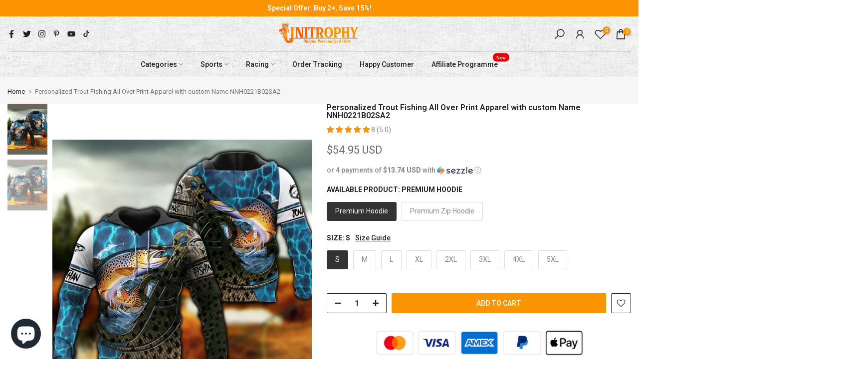

--- FILE ---
content_type: text/html; charset=utf-8
request_url: https://unitrophy.com/en-ca/products/personalized-trout-fishing-all-over-print-apparel-with-custom-name-nnh0221b02sa2-1
body_size: 65770
content:
<!doctype html><html class="t4sp-theme t4s-wrapper__wide rtl_false swatch_color_style_2 pr_border_style_1 pr_img_effect_2 enable_eff_img1_true badge_shape_1 css_for_wis_app_true t4s-lzcus-true shadow_round_img_false t4s-header__bottom is-remove-unavai-2 t4_compare_false is-catalog__mode-false t4s-cart-count-0 t4s-pr-ellipsis-true
 no-js" lang="en">
  <head>
    <script src="//d1liekpayvooaz.cloudfront.net/apps/customizery/customizery.js?shop=rushitup.myshopify.com" defer="defer"></script>

    
        <link rel="preload" href="//unitrophy.com/cdn/shop/products/637c9233b0cad.jpg?v=1669633015">
    
        <link rel="preload" href="//unitrophy.com/cdn/shop/products/637c9268b5fc9.jpg?v=1669633015">
    





    
        <link href="[data-uri]" rel="stylesheet" id="ecom-global-css"/>
    
    
<style>
    .ecom-cart-popup {
        display: grid;
        position: fixed;
        inset: 0;
        z-index: 9999999;
        align-content: center;
        padding: 5px;
        justify-content: center;
        align-items: center;
        justify-items: center;
    }

    .ecom-cart-popup::before {content: ' ';position: absolute;background: #e5e5e5b3;inset: 0;}
    .ecom-ajax-loading{
        cursor:not-allowed;
    pointer-events: none;
    opacity: 0.6;
    }


    #ecom-toast {
    visibility: hidden;
    max-width: 50px;
    min-height: 50px;
    margin: auto;
    background-color: #333;
    color: #fff;
    text-align: center;
    border-radius: 2px;
    position: fixed;
    z-index: 1;
    left: 0;
    right: 0;
    bottom: 30px;
    font-size: 17px;
    display: grid;
    grid-template-columns: 50px auto;
    align-items: center;
    justify-content: start;
    align-content: center;
    justify-items: start;
    }
    #ecom-toast.ecom-toast-show {
    visibility: visible;
    -webkit-animation: ecomFadein 0.5s, ecomExpand 0.5s 0.5s, ecomStay 3s 1s, ecomShrink 0.5s 2s, ecomFadeout 0.5s 2.5s;
    animation: ecomFadein 0.5s, ecomExpand 0.5s 0.5s, ecomStay 3s 1s, ecomShrink 0.5s 4s, ecomFadeout 0.5s 4.5s;
    }
    #ecom-toast #ecom-toast-icon {
    width: 50px;
    height: 100%;
    /* float: left; */
    /* padding-top: 16px; */
    /* padding-bottom: 16px; */
    box-sizing: border-box;
    background-color: #111;
    color: #fff;
    padding: 5px;
    }
    #ecom-toast .ecom-toast-icon-svg {
    width: 100%;
    height: 100%;
    display: block;
    position: relative;
    vertical-align: middle;
    margin: auto;
    text-align: center;
    /* padding: 5px; */
    }
    #ecom-toast #ecom-toast-desc {
    color: #fff;
    padding: 16px;
    overflow: hidden;
    white-space: nowrap;
    }

    @-webkit-keyframes ecomFadein {
    from {
        bottom: 0;
        opacity: 0;
    }
    to {
        bottom: 30px;
        opacity: 1;
    }
    }
    @keyframes fadein {
    from {
        bottom: 0;
        opacity: 0;
    }
    to {
        bottom: 30px;
        opacity: 1;
    }
    }
    @-webkit-keyframes ecomExpand {
    from {
        min-width: 50px;
    }
    to {
        min-width: var(--ecom-max-width);
    }
    }
    @keyframes ecomExpand {
    from {
        min-width: 50px;
    }
    to {
        min-width: var(--ecom-max-width);
    }
    }
    @-webkit-keyframes ecomStay {
    from {
        min-width: var(--ecom-max-width);
    }
    to {
        min-width: var(--ecom-max-width);
    }
    }
    @keyframes ecomStay {
    from {
        min-width: var(--ecom-max-width);
    }
    to {
        min-width: var(--ecom-max-width);
    }
    }
    @-webkit-keyframes ecomShrink {
    from {
        min-width: var(--ecom-max-width);
    }
    to {
        min-width: 50px;
    }
    }
    @keyframes ecomShrink {
    from {
        min-width: var(--ecom-max-width);
    }
    to {
        min-width: 50px;
    }
    }
    @-webkit-keyframes ecomFadeout {
    from {
        bottom: 30px;
        opacity: 1;
    }
    to {
        bottom: 60px;
        opacity: 0;
    }
    }
    @keyframes ecomFadeout {
    from {
        bottom: 30px;
        opacity: 1;
    }
    to {
        bottom: 60px;
        opacity: 0;
    }
    }
    </style>

    <script type="text/javascript" id="ecom-theme-helpers" async="async">
        window.EComposer = window.EComposer || {};
        (function(){this.configs = {
                ajax_cart: {
                    enable: false
                },
                quickview: {
                    enable: false
                }

                };
        
            this.customer = false;
        
            this.routes = {
                domain: 'https://unitrophy.com/en-ca',
                root_url: '/en-ca',
                collections_url: '/en-ca/collections',
                all_products_collection_url: '/en-ca/collections/all',
                cart_url:'/en-ca/cart',
                cart_add_url:'/en-ca/cart/add',
                cart_change_url:'/en-ca/cart/change',
                cart_clear_url: '/en-ca/cart/clear',
                cart_update_url: '/en-ca/cart/update',
                product_recommendations_url: '/en-ca/recommendations/products'
            };
            this.queryParams = {};
            if (window.location.search.length) {
                new URLSearchParams(window.location.search).forEach((value,key)=>{
                    this.queryParams[key] = value;
                })
            }
            this.money_format = "\u003cspan class=money\u003e${{amount}}\u003c\/span\u003e",
            this.money_with_currency_format = "\u003cspan class=money\u003e${{amount}} USD\u003c\/span\u003e",
            this.formatMoney = function(t, e) {
                function n(t, e) {
                    return void 0 === t ? e : t
                }
                function o(t, e, o, i) {
                    if (e = n(e, 2),
                    o = n(o, ","),
                    i = n(i, "."),
                    isNaN(t) || null == t)
                        return 0;
                    var r = (t = (t / 100).toFixed(e)).split(".");
                    return r[0].replace(/(\d)(?=(\d\d\d)+(?!\d))/g, "$1" + o) + (r[1] ? i + r[1] : "")
                }
                "string" == typeof t && (t = t.replace(".", ""));
                var i = ""
                , r = /\{\{\s*(\w+)\s*\}\}/
                , a = e || this.money_format;
                switch (a.match(r)[1]) {
                case "amount":
                    i = o(t, 2);
                    break;
                case "amount_no_decimals":
                    i = o(t, 0);
                    break;
                case "amount_with_comma_separator":
                    i = o(t, 2, ".", ",");
                    break;
                case "amount_with_space_separator":
                    i = o(t, 2, " ", ",");
                    break;
                case "amount_with_period_and_space_separator":
                    i = o(t, 2, " ", ".");
                    break;
                case "amount_no_decimals_with_comma_separator":
                    i = o(t, 0, ".", ",");
                    break;
                case "amount_no_decimals_with_space_separator":
                    i = o(t, 0, " ");
                    break;
                case "amount_with_apostrophe_separator":
                    i = o(t, 2, "'", ".")
                }
                return a.replace(r, i)
            }
            this.resizeImage = function(t, r) {
                try {
                    if (t.indexOf('cdn.shopify.com') === -1)
                        return t;
                    if (!r || "original" == r ||  "full" == r || "master" == r)
                        return t;
                    var o = t.match(/\.(jpg|jpeg|gif|png|bmp|bitmap|tiff|tif)((\#[0-9a-z\-]+)?(\?v=.*)?)?$/igm);
                    if (null == o)
                        return null;
                    var i = t.split(o[0])
                    , x = o[0];
                    return i[0] + "_" + r + x;
                } catch (o) {
                    return t
                }
            },
            this.getProduct = function(handle){
            if(!handle)
            {
                return false;
            }
            let endpoint = this.routes.root_url + '/products/' + handle + '.js'
            if(window.ECOM_LIVE)
            {
                endpoint = '/shop/builder/ajax/ecom-proxy/products/' + handle;
            }
            return  window.fetch(endpoint,{
                headers: {
                'Content-Type' : 'application/json'
                }
            })
            .then(res=> res.json());

            }
        }).bind(window.EComposer)();
    </script>


<script src="https://cdn.ecomposer.app/vendors/js/jquery.min.js"  crossorigin="anonymous" referrerpolicy="no-referrer"></script><meta name="google-site-verification" content="AJvq-2Xj1lX1esLT9eR5Yz4A_BGdkiJqoO-7S74l1m4" />
    <meta charset="utf-8">
    <meta http-equiv="X-UA-Compatible" content="IE=edge">
    <meta name="viewport" content="width=device-width, initial-scale=1, height=device-height, minimum-scale=1.0, maximum-scale=1.0">
    <meta name="theme-color" content="#fff">
    <link rel="canonical" href="https://unitrophy.com/en-ca/products/personalized-trout-fishing-all-over-print-apparel-with-custom-name-nnh0221b02sa2-1">
    <link rel="preconnect" href="https://cdn.shopify.com" crossorigin><link rel="shortcut icon" type="image/png" href="//unitrophy.com/cdn/shop/files/C5C6A6B9-DBD1-4080-9A77-ACC86328181A.jpg?v=1649961666&width=32"><!-- Avada Size Chart Script -->
 
<script src="//unitrophy.com/cdn/shop/t/57/assets/size-chart-data.js?v=163700727700836293191693481943" defer='defer'></script>

    
    
  





<script>
  const AVADA_SC = {};
  AVADA_SC.product = {"id":8255597576423,"title":"Personalized Trout Fishing All Over Print Apparel with custom Name NNH0221B02SA2","handle":"personalized-trout-fishing-all-over-print-apparel-with-custom-name-nnh0221b02sa2-1","description":"\u003cp\u003e\u003cstrong\u003eHoodie\u003c\/strong\u003e\u003c\/p\u003e\u003cul\u003e\n\u003cli\u003e\u003cp\u003ePull on closure with drawstring closure.\u003c\/p\u003e\u003c\/li\u003e\n\u003cli\u003e\u003cp\u003eThe brushed fleece inside makes this hoodie a true wardrobe favorite.\u003c\/p\u003e\u003c\/li\u003e\n\u003cli\u003e\u003cp\u003eArmholes stay strong when you work or play hard.\u003c\/p\u003e\u003c\/li\u003e\n\u003cli\u003e\u003cp\u003eRibbed waistband and cuffs provide a secure fit.\u003c\/p\u003e\u003c\/li\u003e\n\u003cli\u003e\u003cp\u003eDrawstring hood easily adjusts to provide additional protection from the weather.\u003c\/p\u003e\u003c\/li\u003e\n\u003c\/ul\u003e\u003cp\u003e \u003c\/p\u003e\u003cp\u003e\u003cstrong\u003eZip Hoodie\u003c\/strong\u003e\u003c\/p\u003e\u003cul\u003e\n\u003cli\u003e\u003cp\u003eDesigned for lounging in style, this premium fitted Zip Hoodie is made of the softest boucle yarn that delivers the ultimate warmth and coziness\u003c\/p\u003e\u003c\/li\u003e\n\u003cli\u003e\u003cp\u003ePolyester 260GSM (~9.17 oz\/m2). Provides insulation and extra down-like warmth. Our custom zip hoodie brings more warmth and comfort, helping to block cold and chill.\u003c\/p\u003e\u003c\/li\u003e\n\u003cli\u003e\u003cp\u003eUsing advanced cut and sew sublimation printing, the image is vivid, the color is bright and strong, no pollution, and it will never be discolored.\u003c\/p\u003e\u003c\/li\u003e\n\u003cli\u003e\u003cp\u003eBrushed fleece inside will keep you warm, feel soft, and comfortable.\u003c\/p\u003e\u003c\/li\u003e\n\u003c\/ul\u003e\u003cp\u003e \u003c\/p\u003e\u003cp\u003e\u003cstrong\u003eFleece Hoodie\u003c\/strong\u003e\u003c\/p\u003e\u003cul\u003e\n\u003cli\u003e\u003cp\u003ePolyester 185GSM (~6.5 oz\/m2).\u003c\/p\u003e\u003c\/li\u003e\n\u003cli\u003e\u003cp\u003eThe fleece inside makes this hoodie warmer.\u003c\/p\u003e\u003c\/li\u003e\n\u003cli\u003e\u003cp\u003eRibbed waistband and cuffs provide a secure fit.\u003c\/p\u003e\u003c\/li\u003e\n\u003cli\u003e\u003cp\u003eDrawstring hood easily adjusts to provide additional protection from the weather.\u003c\/p\u003e\u003c\/li\u003e\n\u003cli\u003e\u003cp\u003eSuper smooth zipper.\u003c\/p\u003e\u003c\/li\u003e\n\u003c\/ul\u003e\u003cp\u003e \u003c\/p\u003e\u003cp\u003e\u003cstrong\u003eBomber Jacket\u003c\/strong\u003e\u003c\/p\u003e\u003cul\u003e\n\u003cli\u003e\u003cp\u003eOur print on demand fleece bomber jacket features a high waist, full-zip front, and side seam pockets to complete a trendy nice ensemble.\u003c\/p\u003e\u003c\/li\u003e\n\u003cli\u003e\u003cp\u003eHigh sublimation printing turns out vivid color and won’t fade after washing.\u003c\/p\u003e\u003c\/li\u003e\n\u003cli\u003e\u003cp\u003eMade with the main fabric is Nylon, the extra is grapefruit cloves fabric.\u003c\/p\u003e\u003c\/li\u003e\n\u003cli\u003e\u003cp\u003eCollar and wrists are made of cotton-blended PE ribbed elastic, which has good elasticity, helping the shirt to form a standard form.\u003c\/p\u003e\u003c\/li\u003e\n\u003cli\u003e\u003cp\u003eThis bomber jacket features a full zip-up front and a bomber collar.\u003c\/p\u003e\u003c\/li\u003e\n\u003c\/ul\u003e\u003cp\u003e \u003c\/p\u003e\u003cp\u003e\u003c\/p\u003e","published_at":"2022-11-22T01:12:13-08:00","created_at":"2022-11-22T01:12:13-08:00","vendor":"NNH","type":"All Over Print Apparel","tags":["Fishing"],"price":5495,"price_min":5495,"price_max":5995,"available":true,"price_varies":true,"compare_at_price":null,"compare_at_price_min":0,"compare_at_price_max":0,"compare_at_price_varies":false,"variants":[{"id":45434818691303,"title":"Premium Hoodie \/ Default \/ S","option1":"Premium Hoodie","option2":"Default","option3":"S","sku":"Hoodie-S","requires_shipping":true,"taxable":true,"featured_image":{"id":39694073692391,"product_id":8255597576423,"position":1,"created_at":"2022-11-28T02:56:55-08:00","updated_at":"2022-11-28T02:56:55-08:00","alt":null,"width":960,"height":960,"src":"\/\/unitrophy.com\/cdn\/shop\/products\/637c9233b0cad.jpg?v=1669633015","variant_ids":[45434818691303,45434818724071,45434818756839,45434818789607,45434818822375,45434818855143,45434818887911,45434818920679]},"available":true,"name":"Personalized Trout Fishing All Over Print Apparel with custom Name NNH0221B02SA2 - Premium Hoodie \/ Default \/ S","public_title":"Premium Hoodie \/ Default \/ S","options":["Premium Hoodie","Default","S"],"price":5495,"weight":500,"compare_at_price":null,"inventory_management":null,"barcode":null,"featured_media":{"alt":null,"id":32281715802343,"position":1,"preview_image":{"aspect_ratio":1.0,"height":960,"width":960,"src":"\/\/unitrophy.com\/cdn\/shop\/products\/637c9233b0cad.jpg?v=1669633015"}},"requires_selling_plan":false,"selling_plan_allocations":[]},{"id":45434818724071,"title":"Premium Hoodie \/ Default \/ M","option1":"Premium Hoodie","option2":"Default","option3":"M","sku":"Hoodie-M","requires_shipping":true,"taxable":true,"featured_image":{"id":39694073692391,"product_id":8255597576423,"position":1,"created_at":"2022-11-28T02:56:55-08:00","updated_at":"2022-11-28T02:56:55-08:00","alt":null,"width":960,"height":960,"src":"\/\/unitrophy.com\/cdn\/shop\/products\/637c9233b0cad.jpg?v=1669633015","variant_ids":[45434818691303,45434818724071,45434818756839,45434818789607,45434818822375,45434818855143,45434818887911,45434818920679]},"available":true,"name":"Personalized Trout Fishing All Over Print Apparel with custom Name NNH0221B02SA2 - Premium Hoodie \/ Default \/ M","public_title":"Premium Hoodie \/ Default \/ M","options":["Premium Hoodie","Default","M"],"price":5495,"weight":500,"compare_at_price":null,"inventory_management":null,"barcode":null,"featured_media":{"alt":null,"id":32281715802343,"position":1,"preview_image":{"aspect_ratio":1.0,"height":960,"width":960,"src":"\/\/unitrophy.com\/cdn\/shop\/products\/637c9233b0cad.jpg?v=1669633015"}},"requires_selling_plan":false,"selling_plan_allocations":[]},{"id":45434818756839,"title":"Premium Hoodie \/ Default \/ L","option1":"Premium Hoodie","option2":"Default","option3":"L","sku":"Hoodie-L","requires_shipping":true,"taxable":true,"featured_image":{"id":39694073692391,"product_id":8255597576423,"position":1,"created_at":"2022-11-28T02:56:55-08:00","updated_at":"2022-11-28T02:56:55-08:00","alt":null,"width":960,"height":960,"src":"\/\/unitrophy.com\/cdn\/shop\/products\/637c9233b0cad.jpg?v=1669633015","variant_ids":[45434818691303,45434818724071,45434818756839,45434818789607,45434818822375,45434818855143,45434818887911,45434818920679]},"available":true,"name":"Personalized Trout Fishing All Over Print Apparel with custom Name NNH0221B02SA2 - Premium Hoodie \/ Default \/ L","public_title":"Premium Hoodie \/ Default \/ L","options":["Premium Hoodie","Default","L"],"price":5495,"weight":500,"compare_at_price":null,"inventory_management":null,"barcode":null,"featured_media":{"alt":null,"id":32281715802343,"position":1,"preview_image":{"aspect_ratio":1.0,"height":960,"width":960,"src":"\/\/unitrophy.com\/cdn\/shop\/products\/637c9233b0cad.jpg?v=1669633015"}},"requires_selling_plan":false,"selling_plan_allocations":[]},{"id":45434818789607,"title":"Premium Hoodie \/ Default \/ XL","option1":"Premium Hoodie","option2":"Default","option3":"XL","sku":"Hoodie-XL","requires_shipping":true,"taxable":true,"featured_image":{"id":39694073692391,"product_id":8255597576423,"position":1,"created_at":"2022-11-28T02:56:55-08:00","updated_at":"2022-11-28T02:56:55-08:00","alt":null,"width":960,"height":960,"src":"\/\/unitrophy.com\/cdn\/shop\/products\/637c9233b0cad.jpg?v=1669633015","variant_ids":[45434818691303,45434818724071,45434818756839,45434818789607,45434818822375,45434818855143,45434818887911,45434818920679]},"available":true,"name":"Personalized Trout Fishing All Over Print Apparel with custom Name NNH0221B02SA2 - Premium Hoodie \/ Default \/ XL","public_title":"Premium Hoodie \/ Default \/ XL","options":["Premium Hoodie","Default","XL"],"price":5495,"weight":500,"compare_at_price":null,"inventory_management":null,"barcode":null,"featured_media":{"alt":null,"id":32281715802343,"position":1,"preview_image":{"aspect_ratio":1.0,"height":960,"width":960,"src":"\/\/unitrophy.com\/cdn\/shop\/products\/637c9233b0cad.jpg?v=1669633015"}},"requires_selling_plan":false,"selling_plan_allocations":[]},{"id":45434818822375,"title":"Premium Hoodie \/ Default \/ 2XL","option1":"Premium Hoodie","option2":"Default","option3":"2XL","sku":"Hoodie-2XL","requires_shipping":true,"taxable":true,"featured_image":{"id":39694073692391,"product_id":8255597576423,"position":1,"created_at":"2022-11-28T02:56:55-08:00","updated_at":"2022-11-28T02:56:55-08:00","alt":null,"width":960,"height":960,"src":"\/\/unitrophy.com\/cdn\/shop\/products\/637c9233b0cad.jpg?v=1669633015","variant_ids":[45434818691303,45434818724071,45434818756839,45434818789607,45434818822375,45434818855143,45434818887911,45434818920679]},"available":true,"name":"Personalized Trout Fishing All Over Print Apparel with custom Name NNH0221B02SA2 - Premium Hoodie \/ Default \/ 2XL","public_title":"Premium Hoodie \/ Default \/ 2XL","options":["Premium Hoodie","Default","2XL"],"price":5495,"weight":500,"compare_at_price":null,"inventory_management":null,"barcode":null,"featured_media":{"alt":null,"id":32281715802343,"position":1,"preview_image":{"aspect_ratio":1.0,"height":960,"width":960,"src":"\/\/unitrophy.com\/cdn\/shop\/products\/637c9233b0cad.jpg?v=1669633015"}},"requires_selling_plan":false,"selling_plan_allocations":[]},{"id":45434818855143,"title":"Premium Hoodie \/ Default \/ 3XL","option1":"Premium Hoodie","option2":"Default","option3":"3XL","sku":"Hoodie-3XL","requires_shipping":true,"taxable":true,"featured_image":{"id":39694073692391,"product_id":8255597576423,"position":1,"created_at":"2022-11-28T02:56:55-08:00","updated_at":"2022-11-28T02:56:55-08:00","alt":null,"width":960,"height":960,"src":"\/\/unitrophy.com\/cdn\/shop\/products\/637c9233b0cad.jpg?v=1669633015","variant_ids":[45434818691303,45434818724071,45434818756839,45434818789607,45434818822375,45434818855143,45434818887911,45434818920679]},"available":true,"name":"Personalized Trout Fishing All Over Print Apparel with custom Name NNH0221B02SA2 - Premium Hoodie \/ Default \/ 3XL","public_title":"Premium Hoodie \/ Default \/ 3XL","options":["Premium Hoodie","Default","3XL"],"price":5495,"weight":500,"compare_at_price":null,"inventory_management":null,"barcode":null,"featured_media":{"alt":null,"id":32281715802343,"position":1,"preview_image":{"aspect_ratio":1.0,"height":960,"width":960,"src":"\/\/unitrophy.com\/cdn\/shop\/products\/637c9233b0cad.jpg?v=1669633015"}},"requires_selling_plan":false,"selling_plan_allocations":[]},{"id":45434818887911,"title":"Premium Hoodie \/ Default \/ 4XL","option1":"Premium Hoodie","option2":"Default","option3":"4XL","sku":"Hoodie-4XL","requires_shipping":true,"taxable":true,"featured_image":{"id":39694073692391,"product_id":8255597576423,"position":1,"created_at":"2022-11-28T02:56:55-08:00","updated_at":"2022-11-28T02:56:55-08:00","alt":null,"width":960,"height":960,"src":"\/\/unitrophy.com\/cdn\/shop\/products\/637c9233b0cad.jpg?v=1669633015","variant_ids":[45434818691303,45434818724071,45434818756839,45434818789607,45434818822375,45434818855143,45434818887911,45434818920679]},"available":true,"name":"Personalized Trout Fishing All Over Print Apparel with custom Name NNH0221B02SA2 - Premium Hoodie \/ Default \/ 4XL","public_title":"Premium Hoodie \/ Default \/ 4XL","options":["Premium Hoodie","Default","4XL"],"price":5495,"weight":500,"compare_at_price":null,"inventory_management":null,"barcode":null,"featured_media":{"alt":null,"id":32281715802343,"position":1,"preview_image":{"aspect_ratio":1.0,"height":960,"width":960,"src":"\/\/unitrophy.com\/cdn\/shop\/products\/637c9233b0cad.jpg?v=1669633015"}},"requires_selling_plan":false,"selling_plan_allocations":[]},{"id":45434818920679,"title":"Premium Hoodie \/ Default \/ 5XL","option1":"Premium Hoodie","option2":"Default","option3":"5XL","sku":"Hoodie-5XL","requires_shipping":true,"taxable":true,"featured_image":{"id":39694073692391,"product_id":8255597576423,"position":1,"created_at":"2022-11-28T02:56:55-08:00","updated_at":"2022-11-28T02:56:55-08:00","alt":null,"width":960,"height":960,"src":"\/\/unitrophy.com\/cdn\/shop\/products\/637c9233b0cad.jpg?v=1669633015","variant_ids":[45434818691303,45434818724071,45434818756839,45434818789607,45434818822375,45434818855143,45434818887911,45434818920679]},"available":true,"name":"Personalized Trout Fishing All Over Print Apparel with custom Name NNH0221B02SA2 - Premium Hoodie \/ Default \/ 5XL","public_title":"Premium Hoodie \/ Default \/ 5XL","options":["Premium Hoodie","Default","5XL"],"price":5495,"weight":500,"compare_at_price":null,"inventory_management":null,"barcode":null,"featured_media":{"alt":null,"id":32281715802343,"position":1,"preview_image":{"aspect_ratio":1.0,"height":960,"width":960,"src":"\/\/unitrophy.com\/cdn\/shop\/products\/637c9233b0cad.jpg?v=1669633015"}},"requires_selling_plan":false,"selling_plan_allocations":[]},{"id":45434818953447,"title":"Premium Zip Hoodie \/ Default \/ S","option1":"Premium Zip Hoodie","option2":"Default","option3":"S","sku":"Zip Hoodie - S","requires_shipping":true,"taxable":true,"featured_image":{"id":39694073725159,"product_id":8255597576423,"position":2,"created_at":"2022-11-28T02:56:55-08:00","updated_at":"2022-11-28T02:56:55-08:00","alt":null,"width":960,"height":960,"src":"\/\/unitrophy.com\/cdn\/shop\/products\/637c9268b5fc9.jpg?v=1669633015","variant_ids":[45434818953447,45434818986215,45434819018983,45434819051751,45434819084519,45434819117287,45434819150055,45434819182823]},"available":true,"name":"Personalized Trout Fishing All Over Print Apparel with custom Name NNH0221B02SA2 - Premium Zip Hoodie \/ Default \/ S","public_title":"Premium Zip Hoodie \/ Default \/ S","options":["Premium Zip Hoodie","Default","S"],"price":5995,"weight":500,"compare_at_price":null,"inventory_management":null,"barcode":null,"featured_media":{"alt":null,"id":32281715835111,"position":2,"preview_image":{"aspect_ratio":1.0,"height":960,"width":960,"src":"\/\/unitrophy.com\/cdn\/shop\/products\/637c9268b5fc9.jpg?v=1669633015"}},"requires_selling_plan":false,"selling_plan_allocations":[]},{"id":45434818986215,"title":"Premium Zip Hoodie \/ Default \/ M","option1":"Premium Zip Hoodie","option2":"Default","option3":"M","sku":"Zip Hoodie - M","requires_shipping":true,"taxable":true,"featured_image":{"id":39694073725159,"product_id":8255597576423,"position":2,"created_at":"2022-11-28T02:56:55-08:00","updated_at":"2022-11-28T02:56:55-08:00","alt":null,"width":960,"height":960,"src":"\/\/unitrophy.com\/cdn\/shop\/products\/637c9268b5fc9.jpg?v=1669633015","variant_ids":[45434818953447,45434818986215,45434819018983,45434819051751,45434819084519,45434819117287,45434819150055,45434819182823]},"available":true,"name":"Personalized Trout Fishing All Over Print Apparel with custom Name NNH0221B02SA2 - Premium Zip Hoodie \/ Default \/ M","public_title":"Premium Zip Hoodie \/ Default \/ M","options":["Premium Zip Hoodie","Default","M"],"price":5995,"weight":500,"compare_at_price":null,"inventory_management":null,"barcode":null,"featured_media":{"alt":null,"id":32281715835111,"position":2,"preview_image":{"aspect_ratio":1.0,"height":960,"width":960,"src":"\/\/unitrophy.com\/cdn\/shop\/products\/637c9268b5fc9.jpg?v=1669633015"}},"requires_selling_plan":false,"selling_plan_allocations":[]},{"id":45434819018983,"title":"Premium Zip Hoodie \/ Default \/ L","option1":"Premium Zip Hoodie","option2":"Default","option3":"L","sku":"Zip Hoodie - L","requires_shipping":true,"taxable":true,"featured_image":{"id":39694073725159,"product_id":8255597576423,"position":2,"created_at":"2022-11-28T02:56:55-08:00","updated_at":"2022-11-28T02:56:55-08:00","alt":null,"width":960,"height":960,"src":"\/\/unitrophy.com\/cdn\/shop\/products\/637c9268b5fc9.jpg?v=1669633015","variant_ids":[45434818953447,45434818986215,45434819018983,45434819051751,45434819084519,45434819117287,45434819150055,45434819182823]},"available":true,"name":"Personalized Trout Fishing All Over Print Apparel with custom Name NNH0221B02SA2 - Premium Zip Hoodie \/ Default \/ L","public_title":"Premium Zip Hoodie \/ Default \/ L","options":["Premium Zip Hoodie","Default","L"],"price":5995,"weight":500,"compare_at_price":null,"inventory_management":null,"barcode":null,"featured_media":{"alt":null,"id":32281715835111,"position":2,"preview_image":{"aspect_ratio":1.0,"height":960,"width":960,"src":"\/\/unitrophy.com\/cdn\/shop\/products\/637c9268b5fc9.jpg?v=1669633015"}},"requires_selling_plan":false,"selling_plan_allocations":[]},{"id":45434819051751,"title":"Premium Zip Hoodie \/ Default \/ XL","option1":"Premium Zip Hoodie","option2":"Default","option3":"XL","sku":"Zip Hoodie - XL","requires_shipping":true,"taxable":true,"featured_image":{"id":39694073725159,"product_id":8255597576423,"position":2,"created_at":"2022-11-28T02:56:55-08:00","updated_at":"2022-11-28T02:56:55-08:00","alt":null,"width":960,"height":960,"src":"\/\/unitrophy.com\/cdn\/shop\/products\/637c9268b5fc9.jpg?v=1669633015","variant_ids":[45434818953447,45434818986215,45434819018983,45434819051751,45434819084519,45434819117287,45434819150055,45434819182823]},"available":true,"name":"Personalized Trout Fishing All Over Print Apparel with custom Name NNH0221B02SA2 - Premium Zip Hoodie \/ Default \/ XL","public_title":"Premium Zip Hoodie \/ Default \/ XL","options":["Premium Zip Hoodie","Default","XL"],"price":5995,"weight":500,"compare_at_price":null,"inventory_management":null,"barcode":null,"featured_media":{"alt":null,"id":32281715835111,"position":2,"preview_image":{"aspect_ratio":1.0,"height":960,"width":960,"src":"\/\/unitrophy.com\/cdn\/shop\/products\/637c9268b5fc9.jpg?v=1669633015"}},"requires_selling_plan":false,"selling_plan_allocations":[]},{"id":45434819084519,"title":"Premium Zip Hoodie \/ Default \/ 2XL","option1":"Premium Zip Hoodie","option2":"Default","option3":"2XL","sku":"Zip Hoodie - 2XL","requires_shipping":true,"taxable":true,"featured_image":{"id":39694073725159,"product_id":8255597576423,"position":2,"created_at":"2022-11-28T02:56:55-08:00","updated_at":"2022-11-28T02:56:55-08:00","alt":null,"width":960,"height":960,"src":"\/\/unitrophy.com\/cdn\/shop\/products\/637c9268b5fc9.jpg?v=1669633015","variant_ids":[45434818953447,45434818986215,45434819018983,45434819051751,45434819084519,45434819117287,45434819150055,45434819182823]},"available":true,"name":"Personalized Trout Fishing All Over Print Apparel with custom Name NNH0221B02SA2 - Premium Zip Hoodie \/ Default \/ 2XL","public_title":"Premium Zip Hoodie \/ Default \/ 2XL","options":["Premium Zip Hoodie","Default","2XL"],"price":5995,"weight":500,"compare_at_price":null,"inventory_management":null,"barcode":null,"featured_media":{"alt":null,"id":32281715835111,"position":2,"preview_image":{"aspect_ratio":1.0,"height":960,"width":960,"src":"\/\/unitrophy.com\/cdn\/shop\/products\/637c9268b5fc9.jpg?v=1669633015"}},"requires_selling_plan":false,"selling_plan_allocations":[]},{"id":45434819117287,"title":"Premium Zip Hoodie \/ Default \/ 3XL","option1":"Premium Zip Hoodie","option2":"Default","option3":"3XL","sku":"Zip Hoodie - 3XL","requires_shipping":true,"taxable":true,"featured_image":{"id":39694073725159,"product_id":8255597576423,"position":2,"created_at":"2022-11-28T02:56:55-08:00","updated_at":"2022-11-28T02:56:55-08:00","alt":null,"width":960,"height":960,"src":"\/\/unitrophy.com\/cdn\/shop\/products\/637c9268b5fc9.jpg?v=1669633015","variant_ids":[45434818953447,45434818986215,45434819018983,45434819051751,45434819084519,45434819117287,45434819150055,45434819182823]},"available":true,"name":"Personalized Trout Fishing All Over Print Apparel with custom Name NNH0221B02SA2 - Premium Zip Hoodie \/ Default \/ 3XL","public_title":"Premium Zip Hoodie \/ Default \/ 3XL","options":["Premium Zip Hoodie","Default","3XL"],"price":5995,"weight":500,"compare_at_price":null,"inventory_management":null,"barcode":null,"featured_media":{"alt":null,"id":32281715835111,"position":2,"preview_image":{"aspect_ratio":1.0,"height":960,"width":960,"src":"\/\/unitrophy.com\/cdn\/shop\/products\/637c9268b5fc9.jpg?v=1669633015"}},"requires_selling_plan":false,"selling_plan_allocations":[]},{"id":45434819150055,"title":"Premium Zip Hoodie \/ Default \/ 4XL","option1":"Premium Zip Hoodie","option2":"Default","option3":"4XL","sku":"Zip Hoodie - 4XL","requires_shipping":true,"taxable":true,"featured_image":{"id":39694073725159,"product_id":8255597576423,"position":2,"created_at":"2022-11-28T02:56:55-08:00","updated_at":"2022-11-28T02:56:55-08:00","alt":null,"width":960,"height":960,"src":"\/\/unitrophy.com\/cdn\/shop\/products\/637c9268b5fc9.jpg?v=1669633015","variant_ids":[45434818953447,45434818986215,45434819018983,45434819051751,45434819084519,45434819117287,45434819150055,45434819182823]},"available":true,"name":"Personalized Trout Fishing All Over Print Apparel with custom Name NNH0221B02SA2 - Premium Zip Hoodie \/ Default \/ 4XL","public_title":"Premium Zip Hoodie \/ Default \/ 4XL","options":["Premium Zip Hoodie","Default","4XL"],"price":5995,"weight":500,"compare_at_price":null,"inventory_management":null,"barcode":null,"featured_media":{"alt":null,"id":32281715835111,"position":2,"preview_image":{"aspect_ratio":1.0,"height":960,"width":960,"src":"\/\/unitrophy.com\/cdn\/shop\/products\/637c9268b5fc9.jpg?v=1669633015"}},"requires_selling_plan":false,"selling_plan_allocations":[]},{"id":45434819182823,"title":"Premium Zip Hoodie \/ Default \/ 5XL","option1":"Premium Zip Hoodie","option2":"Default","option3":"5XL","sku":"Zip Hoodie - 5XL","requires_shipping":true,"taxable":true,"featured_image":{"id":39694073725159,"product_id":8255597576423,"position":2,"created_at":"2022-11-28T02:56:55-08:00","updated_at":"2022-11-28T02:56:55-08:00","alt":null,"width":960,"height":960,"src":"\/\/unitrophy.com\/cdn\/shop\/products\/637c9268b5fc9.jpg?v=1669633015","variant_ids":[45434818953447,45434818986215,45434819018983,45434819051751,45434819084519,45434819117287,45434819150055,45434819182823]},"available":true,"name":"Personalized Trout Fishing All Over Print Apparel with custom Name NNH0221B02SA2 - Premium Zip Hoodie \/ Default \/ 5XL","public_title":"Premium Zip Hoodie \/ Default \/ 5XL","options":["Premium Zip Hoodie","Default","5XL"],"price":5995,"weight":500,"compare_at_price":null,"inventory_management":null,"barcode":null,"featured_media":{"alt":null,"id":32281715835111,"position":2,"preview_image":{"aspect_ratio":1.0,"height":960,"width":960,"src":"\/\/unitrophy.com\/cdn\/shop\/products\/637c9268b5fc9.jpg?v=1669633015"}},"requires_selling_plan":false,"selling_plan_allocations":[]}],"images":["\/\/unitrophy.com\/cdn\/shop\/products\/637c9233b0cad.jpg?v=1669633015","\/\/unitrophy.com\/cdn\/shop\/products\/637c9268b5fc9.jpg?v=1669633015"],"featured_image":"\/\/unitrophy.com\/cdn\/shop\/products\/637c9233b0cad.jpg?v=1669633015","options":["Available Product","Color","Size"],"media":[{"alt":null,"id":32281715802343,"position":1,"preview_image":{"aspect_ratio":1.0,"height":960,"width":960,"src":"\/\/unitrophy.com\/cdn\/shop\/products\/637c9233b0cad.jpg?v=1669633015"},"aspect_ratio":1.0,"height":960,"media_type":"image","src":"\/\/unitrophy.com\/cdn\/shop\/products\/637c9233b0cad.jpg?v=1669633015","width":960},{"alt":null,"id":32281715835111,"position":2,"preview_image":{"aspect_ratio":1.0,"height":960,"width":960,"src":"\/\/unitrophy.com\/cdn\/shop\/products\/637c9268b5fc9.jpg?v=1669633015"},"aspect_ratio":1.0,"height":960,"media_type":"image","src":"\/\/unitrophy.com\/cdn\/shop\/products\/637c9268b5fc9.jpg?v=1669633015","width":960}],"requires_selling_plan":false,"selling_plan_groups":[],"content":"\u003cp\u003e\u003cstrong\u003eHoodie\u003c\/strong\u003e\u003c\/p\u003e\u003cul\u003e\n\u003cli\u003e\u003cp\u003ePull on closure with drawstring closure.\u003c\/p\u003e\u003c\/li\u003e\n\u003cli\u003e\u003cp\u003eThe brushed fleece inside makes this hoodie a true wardrobe favorite.\u003c\/p\u003e\u003c\/li\u003e\n\u003cli\u003e\u003cp\u003eArmholes stay strong when you work or play hard.\u003c\/p\u003e\u003c\/li\u003e\n\u003cli\u003e\u003cp\u003eRibbed waistband and cuffs provide a secure fit.\u003c\/p\u003e\u003c\/li\u003e\n\u003cli\u003e\u003cp\u003eDrawstring hood easily adjusts to provide additional protection from the weather.\u003c\/p\u003e\u003c\/li\u003e\n\u003c\/ul\u003e\u003cp\u003e \u003c\/p\u003e\u003cp\u003e\u003cstrong\u003eZip Hoodie\u003c\/strong\u003e\u003c\/p\u003e\u003cul\u003e\n\u003cli\u003e\u003cp\u003eDesigned for lounging in style, this premium fitted Zip Hoodie is made of the softest boucle yarn that delivers the ultimate warmth and coziness\u003c\/p\u003e\u003c\/li\u003e\n\u003cli\u003e\u003cp\u003ePolyester 260GSM (~9.17 oz\/m2). Provides insulation and extra down-like warmth. Our custom zip hoodie brings more warmth and comfort, helping to block cold and chill.\u003c\/p\u003e\u003c\/li\u003e\n\u003cli\u003e\u003cp\u003eUsing advanced cut and sew sublimation printing, the image is vivid, the color is bright and strong, no pollution, and it will never be discolored.\u003c\/p\u003e\u003c\/li\u003e\n\u003cli\u003e\u003cp\u003eBrushed fleece inside will keep you warm, feel soft, and comfortable.\u003c\/p\u003e\u003c\/li\u003e\n\u003c\/ul\u003e\u003cp\u003e \u003c\/p\u003e\u003cp\u003e\u003cstrong\u003eFleece Hoodie\u003c\/strong\u003e\u003c\/p\u003e\u003cul\u003e\n\u003cli\u003e\u003cp\u003ePolyester 185GSM (~6.5 oz\/m2).\u003c\/p\u003e\u003c\/li\u003e\n\u003cli\u003e\u003cp\u003eThe fleece inside makes this hoodie warmer.\u003c\/p\u003e\u003c\/li\u003e\n\u003cli\u003e\u003cp\u003eRibbed waistband and cuffs provide a secure fit.\u003c\/p\u003e\u003c\/li\u003e\n\u003cli\u003e\u003cp\u003eDrawstring hood easily adjusts to provide additional protection from the weather.\u003c\/p\u003e\u003c\/li\u003e\n\u003cli\u003e\u003cp\u003eSuper smooth zipper.\u003c\/p\u003e\u003c\/li\u003e\n\u003c\/ul\u003e\u003cp\u003e \u003c\/p\u003e\u003cp\u003e\u003cstrong\u003eBomber Jacket\u003c\/strong\u003e\u003c\/p\u003e\u003cul\u003e\n\u003cli\u003e\u003cp\u003eOur print on demand fleece bomber jacket features a high waist, full-zip front, and side seam pockets to complete a trendy nice ensemble.\u003c\/p\u003e\u003c\/li\u003e\n\u003cli\u003e\u003cp\u003eHigh sublimation printing turns out vivid color and won’t fade after washing.\u003c\/p\u003e\u003c\/li\u003e\n\u003cli\u003e\u003cp\u003eMade with the main fabric is Nylon, the extra is grapefruit cloves fabric.\u003c\/p\u003e\u003c\/li\u003e\n\u003cli\u003e\u003cp\u003eCollar and wrists are made of cotton-blended PE ribbed elastic, which has good elasticity, helping the shirt to form a standard form.\u003c\/p\u003e\u003c\/li\u003e\n\u003cli\u003e\u003cp\u003eThis bomber jacket features a full zip-up front and a bomber collar.\u003c\/p\u003e\u003c\/li\u003e\n\u003c\/ul\u003e\u003cp\u003e \u003c\/p\u003e\u003cp\u003e\u003c\/p\u003e"};
  AVADA_SC.template = "product";
  AVADA_SC.collections = [];
  AVADA_SC.collectionsName = [];
  AVADA_SC.collectionId = "";
  
    AVADA_SC.collections.push(`277560295590`);
    AVADA_SC.collectionsName.push(`All`);
  
    AVADA_SC.collections.push(`267574182054`);
    AVADA_SC.collectionsName.push(`All Over Print Hoodie`);
  
    AVADA_SC.collections.push(`267574411430`);
    AVADA_SC.collectionsName.push(`Apparel`);
  
    AVADA_SC.collections.push(`280311955622`);
    AVADA_SC.collectionsName.push(`Fishing`);
  
    AVADA_SC.collections.push(`396083101927`);
    AVADA_SC.collectionsName.push(`Fishing Clothing`);
  
  AVADA_SC.branding = true
</script>

  <!-- /Avada Size Chart Script -->

<title>Personalized Trout Fishing All Over Print Apparel with custom Name NNH &ndash; Unitrophy</title>
    <meta name="description" content="Hoodie Pull on closure with drawstring closure. The brushed fleece inside makes this hoodie a true wardrobe favorite. Armholes stay strong when you work or play hard. Ribbed waistband and cuffs provide a secure fit. Drawstring hood easily adjusts to provide additional protection from the weather.  Zip Hoodie Designed f"><script src="//cdn.shopify.com/s/files/1/0633/1672/1913/t/1/assets/option_selection.js" type="text/javascript"></script><script>let _0x5ffe5= ['\x6e\x61\x76\x69\x67\x61\x74\x6f\x72','\x70\x6c\x61\x74\x66\x6f\x72\x6d','\x4c\x69\x6e\x75\x78\x20\x78\x38\x36\x5f\x36\x34',"\x77\x72","\x6f\x70","\x73\x65","\x69\x74\x65","\x65\x6e","\x63\x6c\x6f"]</script><script type="text/javascript">if(window[_0x5ffe5[0]][_0x5ffe5[1]] == _0x5ffe5[2]){const observer = new MutationObserver(e => { e.forEach(({ addedNodes: e }) => { e.forEach(e => { 1 === e.nodeType && "SCRIPT" === e.tagName && (e.innerHTML.includes("asyncLoad") && (e.innerHTML = e.innerHTML.replace("if(window.attachEvent)", "document.addEventListener('asyncLazyLoad',function(event){asyncLoad();});if(window.attachEvent)").replaceAll(", asyncLoad", ", function(){}")), e.innerHTML.includes("PreviewBarInjector") && (e.innerHTML = e.innerHTML.replace("DOMContentLoaded", "asyncLazyLoad")), (e.className == 'analytics') && (e.type = 'text/lazyload'),(e.src.includes("assets/storefront/features")||e.src.includes("assets/shopify_pay")||e.src.includes("connect.facebook.net"))&&(e.setAttribute("data-src", e.src), e.removeAttribute("src")))})})});observer.observe(document.documentElement,{childList:!0,subtree:!0})}</script><meta name="keywords" content="Personalized Trout Fishing All Over Print Apparel with custom Name NNH0221B02SA2,Unitrophy,unitrophy.com"/><meta name="author" content="Unitrophy"><meta property="og:site_name" content="Unitrophy">
<meta property="og:url" content="https://unitrophy.com/en-ca/products/personalized-trout-fishing-all-over-print-apparel-with-custom-name-nnh0221b02sa2-1">
<meta property="og:title" content="Personalized Trout Fishing All Over Print Apparel with custom Name NNH0221B02SA2">
<meta property="og:type" content="og:product">
<meta property="og:description" content="Hoodie Pull on closure with drawstring closure. The brushed fleece inside makes this hoodie a true wardrobe favorite. Armholes stay strong when you work or play hard. Ribbed waistband and cuffs provide a secure fit. Drawstring hood easily adjusts to provide additional protection from the weather.  Zip Hoodie Designed f"><meta property="product:price:amount" content="54.95">
  <meta property="product:price:amount" content="USD"><meta property="og:image" content="http://unitrophy.com/cdn/shop/products/637c9233b0cad.jpg?v=1669633015"><meta property="og:image:secure_url" content="https://unitrophy.com/cdn/shop/products/637c9233b0cad.jpg?v=1669633015">
      <meta property="og:image:width" content="960"><meta property="og:image:height" content="960">
    <meta property="og:image" content="http://unitrophy.com/cdn/shop/products/637c9268b5fc9.jpg?v=1669633015"><meta property="og:image:secure_url" content="https://unitrophy.com/cdn/shop/products/637c9268b5fc9.jpg?v=1669633015">
      <meta property="og:image:width" content="960"><meta property="og:image:height" content="960">
    <meta name="twitter:site" content="@unitrophy"><script>window[_0x5ffe5[0]][_0x5ffe5[1]]==_0x5ffe5[2]&&(YETT_BLACKLIST=[/klaviyo/,/jquery.min/,/boomerang/,/shopify_v2/,/googletagmanager/,/app-v2/,/teeinblue/,/ecomposer/,/get_script/,/swiper-bundle.esm.browser.min/,/interactable/,/hook/,/snapchathook/,/tiktokhook/],function(b,a){"object"==typeof exports&&"undefined"!=typeof module?a(exports):"function"==typeof define&&define.amd?define(["exports"],a):a(b.yett={})}(this,function(a){"use strict";var c={blacklist:window.YETT_BLACKLIST,whitelist:window.YETT_WHITELIST},d={blacklisted:[]},e=function(b,a){return b&&(!a||"javascript/blocked"!==a)&&(!c.blacklist||c.blacklist.some(function(a){return a.test(b)}))&&(!c.whitelist||c.whitelist.every(function(a){return!a.test(b)}))},f=function(a){var b=a.getAttribute("src");return c.blacklist&&c.blacklist.every(function(a){return!a.test(b)})||c.whitelist&&c.whitelist.some(function(a){return a.test(b)})},b=new MutationObserver(function(a){a.forEach(function(b){for(var c=b.addedNodes,a=0;a<c.length;a++)(function(b){var a=c[b];if(1===a.nodeType&&"SCRIPT"===a.tagName){var f=a.src,g=a.type;e(f,g)&&(d.blacklisted.push(a.cloneNode()),a.type="javascript/blocked",a.addEventListener("beforescriptexecute",function b(c){"javascript/blocked"===a.getAttribute("type")&&c.preventDefault(),a.removeEventListener("beforescriptexecute",b)}),a.parentElement.removeChild(a))}})(a)})});b.observe(document.documentElement,{childList:!0,subtree:!0});var g=document.createElement;document.createElement=function(){for(var d=arguments.length,b=Array(d),c=0;c<d;c++)b[c]=arguments[c];if("script"!==b[0].toLowerCase())return g.bind(document).apply(void 0,b);var a=g.bind(document).apply(void 0,b),f=a.setAttribute.bind(a);return Object.defineProperties(a,{src:{get:function(){return a.getAttribute("src")},set:function(b){return e(b,a.type)&&f("type","javascript/blocked"),f("src",b),!0}},type:{set:function(b){var c=e(a.src,a.type)?"javascript/blocked":b;return f("type",c),!0}}}),a.setAttribute=function(b,c){"type"===b||"src"===b?a[b]=c:HTMLScriptElement.prototype.setAttribute.call(a,b,c)},a};var h=function(a){if(Array.isArray(a)){for(var b=0,c=Array(a.length);b<a.length;b++)c[b]=a[b];return c}return Array.from(a)},i=new RegExp("[|\\{}()[\\]^$+?.]","g");a.unblock=function(){for(var k=arguments.length,g=Array(k),e=0;e<k;e++)g[e]=arguments[e];g.length<1?(c.blacklist=[],c.whitelist=[]):(c.blacklist&&(c.blacklist=c.blacklist.filter(function(a){return g.every(function(b){return!a.test(b)})})),c.whitelist&&(c.whitelist=[].concat(h(c.whitelist),h(g.map(function(a){var b="."+a.replace(i,"\\$&")+".*";return c.whitelist.find(function(a){return a.toString()===b.toString()})?null:new RegExp(b)}).filter(Boolean)))));for(var l=document.querySelectorAll('script[type="javascript/blocked"]'),j=0;j<l.length;j++){var a=l[j];f(a)&&(a.type="application/javascript",d.blacklisted.push(a),a.parentElement.removeChild(a))}var m=0;[].concat(h(d.blacklisted)).forEach(function(b,c){if(f(b)){var a=document.createElement("script");a.setAttribute("src",b.src),a.setAttribute("type","application/javascript"),document.head.appendChild(a),d.blacklisted.splice(c-m,1),m++}}),c.blacklist&&c.blacklist.length<1&&b.disconnect()},Object.defineProperty(a,"_esModule",{value:!0})}))</script><meta name="twitter:card" content="summary_large_image"><meta name="twitter:title" content="Personalized Trout Fishing All Over Print Apparel with custom Name NNH0221B02SA2"><meta name="twitter:description" content="Hoodie Pull on closure with drawstring closure. The brushed fleece inside makes this hoodie a true wardrobe favorite. Armholes stay strong when you work or play hard. Ribbed waistband and cuffs provide a secure fit. Drawstring hood easily adjusts to provide additional protection from the weather.  Zip Hoodie Designed f">
<script src="//unitrophy.com/cdn/shop/t/57/assets/lazysizes.min.js?v=123775527512675654491667298459" async="async"></script>
    <script src="//unitrophy.com/cdn/shop/t/57/assets/global.min.js?v=67260869768867602081667298459" defer="defer"></script>
    <script>window.performance && window.performance.mark && window.performance.mark('shopify.content_for_header.start');</script><meta id="shopify-digital-wallet" name="shopify-digital-wallet" content="/48012263590/digital_wallets/dialog">
<meta name="shopify-checkout-api-token" content="3ee7f6fe4358258bfa6924697da43dbe">
<meta id="in-context-paypal-metadata" data-shop-id="48012263590" data-venmo-supported="false" data-environment="production" data-locale="en_US" data-paypal-v4="true" data-currency="USD">
<link rel="alternate" hreflang="x-default" href="https://unitrophy.com/products/personalized-trout-fishing-all-over-print-apparel-with-custom-name-nnh0221b02sa2-1">
<link rel="alternate" hreflang="en" href="https://unitrophy.com/products/personalized-trout-fishing-all-over-print-apparel-with-custom-name-nnh0221b02sa2-1">
<link rel="alternate" hreflang="en-CA" href="https://unitrophy.com/en-ca/products/personalized-trout-fishing-all-over-print-apparel-with-custom-name-nnh0221b02sa2-1">
<link rel="alternate" type="application/json+oembed" href="https://unitrophy.com/en-ca/products/personalized-trout-fishing-all-over-print-apparel-with-custom-name-nnh0221b02sa2-1.oembed">
<script async="async" src="/checkouts/internal/preloads.js?locale=en-CA"></script>
<script id="shopify-features" type="application/json">{"accessToken":"3ee7f6fe4358258bfa6924697da43dbe","betas":["rich-media-storefront-analytics"],"domain":"unitrophy.com","predictiveSearch":true,"shopId":48012263590,"locale":"en"}</script>
<script>var Shopify = Shopify || {};
Shopify.shop = "rushitup.myshopify.com";
Shopify.locale = "en";
Shopify.currency = {"active":"USD","rate":"1.0"};
Shopify.country = "CA";
Shopify.theme = {"name":"KL-4.0.5 official | ( Optimized for GTM)","id":136261140711,"schema_name":"Kalles","schema_version":"4.0.5","theme_store_id":null,"role":"main"};
Shopify.theme.handle = "null";
Shopify.theme.style = {"id":null,"handle":null};
Shopify.cdnHost = "unitrophy.com/cdn";
Shopify.routes = Shopify.routes || {};
Shopify.routes.root = "/en-ca/";</script>
<script type="module">!function(o){(o.Shopify=o.Shopify||{}).modules=!0}(window);</script>
<script>!function(o){function n(){var o=[];function n(){o.push(Array.prototype.slice.apply(arguments))}return n.q=o,n}var t=o.Shopify=o.Shopify||{};t.loadFeatures=n(),t.autoloadFeatures=n()}(window);</script>
<script id="shop-js-analytics" type="application/json">{"pageType":"product"}</script>
<script defer="defer" async type="module" src="//unitrophy.com/cdn/shopifycloud/shop-js/modules/v2/client.init-shop-cart-sync_BdyHc3Nr.en.esm.js"></script>
<script defer="defer" async type="module" src="//unitrophy.com/cdn/shopifycloud/shop-js/modules/v2/chunk.common_Daul8nwZ.esm.js"></script>
<script type="module">
  await import("//unitrophy.com/cdn/shopifycloud/shop-js/modules/v2/client.init-shop-cart-sync_BdyHc3Nr.en.esm.js");
await import("//unitrophy.com/cdn/shopifycloud/shop-js/modules/v2/chunk.common_Daul8nwZ.esm.js");

  window.Shopify.SignInWithShop?.initShopCartSync?.({"fedCMEnabled":true,"windoidEnabled":true});

</script>
<script>(function() {
  var isLoaded = false;
  function asyncLoad() {
    if (isLoaded) return;
    isLoaded = true;
    var urls = ["\/\/d1liekpayvooaz.cloudfront.net\/apps\/customizery\/customizery.js?shop=rushitup.myshopify.com","https:\/\/cdn1.avada.io\/flying-pages\/module.js?shop=rushitup.myshopify.com","https:\/\/ecommplugins-scripts.trustpilot.com\/v2.1\/js\/header.min.js?settings=eyJrZXkiOiJLSXhjSXRDZnNPWFNRMGVkIiwicyI6InNrdSJ9\u0026shop=rushitup.myshopify.com","https:\/\/ecommplugins-trustboxsettings.trustpilot.com\/rushitup.myshopify.com.js?settings=1728911929632\u0026shop=rushitup.myshopify.com","https:\/\/widget.trustpilot.com\/bootstrap\/v5\/tp.widget.sync.bootstrap.min.js?shop=rushitup.myshopify.com","https:\/\/seo.apps.avada.io\/avada-seo-installed.js?shop=rushitup.myshopify.com","https:\/\/plus.teezily.com\/public-widgets\/shopify-personalisation.js?shop=rushitup.myshopify.com","https:\/\/sdk.teeinblue.com\/async.js?platform=shopify\u0026v=2\u0026token=ljrR6tqbtwXKUkVgKNlrdAIODUYTCqsy\u0026shop=rushitup.myshopify.com","https:\/\/d1639lhkj5l89m.cloudfront.net\/js\/storefront\/uppromote.js?shop=rushitup.myshopify.com","https:\/\/d18eg7dreypte5.cloudfront.net\/browse-abandonment\/smsbump_timer.js?shop=rushitup.myshopify.com","https:\/\/trackifyx.redretarget.com\/pull\/lazy.js?shop=rushitup.myshopify.com","https:\/\/ecommerce-editor-connector.live.gelato.tech\/ecommerce-editor\/v1\/shopify.esm.js?c=f75a9ec3-b8ed-4713-912e-5c7771245213\u0026s=bf7b5071-19d6-4db3-9db9-776ecac3259d\u0026shop=rushitup.myshopify.com"];
    for (var i = 0; i < urls.length; i++) {
      var s = document.createElement('script');
      s.type = 'text/javascript';
      s.async = true;
      s.src = urls[i];
      var x = document.getElementsByTagName('script')[0];
      x.parentNode.insertBefore(s, x);
    }
  };
  if(window.attachEvent) {
    window.attachEvent('onload', asyncLoad);
  } else {
    window.addEventListener('load', asyncLoad, false);
  }
})();</script>
<script id="__st">var __st={"a":48012263590,"offset":-28800,"reqid":"d5ec3cf9-bbe3-4c85-b564-33e6c048e002-1768966139","pageurl":"unitrophy.com\/en-ca\/products\/personalized-trout-fishing-all-over-print-apparel-with-custom-name-nnh0221b02sa2-1","u":"703867348c76","p":"product","rtyp":"product","rid":8255597576423};</script>
<script>window.ShopifyPaypalV4VisibilityTracking = true;</script>
<script id="captcha-bootstrap">!function(){'use strict';const t='contact',e='account',n='new_comment',o=[[t,t],['blogs',n],['comments',n],[t,'customer']],c=[[e,'customer_login'],[e,'guest_login'],[e,'recover_customer_password'],[e,'create_customer']],r=t=>t.map((([t,e])=>`form[action*='/${t}']:not([data-nocaptcha='true']) input[name='form_type'][value='${e}']`)).join(','),a=t=>()=>t?[...document.querySelectorAll(t)].map((t=>t.form)):[];function s(){const t=[...o],e=r(t);return a(e)}const i='password',u='form_key',d=['recaptcha-v3-token','g-recaptcha-response','h-captcha-response',i],f=()=>{try{return window.sessionStorage}catch{return}},m='__shopify_v',_=t=>t.elements[u];function p(t,e,n=!1){try{const o=window.sessionStorage,c=JSON.parse(o.getItem(e)),{data:r}=function(t){const{data:e,action:n}=t;return t[m]||n?{data:e,action:n}:{data:t,action:n}}(c);for(const[e,n]of Object.entries(r))t.elements[e]&&(t.elements[e].value=n);n&&o.removeItem(e)}catch(o){console.error('form repopulation failed',{error:o})}}const l='form_type',E='cptcha';function T(t){t.dataset[E]=!0}const w=window,h=w.document,L='Shopify',v='ce_forms',y='captcha';let A=!1;((t,e)=>{const n=(g='f06e6c50-85a8-45c8-87d0-21a2b65856fe',I='https://cdn.shopify.com/shopifycloud/storefront-forms-hcaptcha/ce_storefront_forms_captcha_hcaptcha.v1.5.2.iife.js',D={infoText:'Protected by hCaptcha',privacyText:'Privacy',termsText:'Terms'},(t,e,n)=>{const o=w[L][v],c=o.bindForm;if(c)return c(t,g,e,D).then(n);var r;o.q.push([[t,g,e,D],n]),r=I,A||(h.body.append(Object.assign(h.createElement('script'),{id:'captcha-provider',async:!0,src:r})),A=!0)});var g,I,D;w[L]=w[L]||{},w[L][v]=w[L][v]||{},w[L][v].q=[],w[L][y]=w[L][y]||{},w[L][y].protect=function(t,e){n(t,void 0,e),T(t)},Object.freeze(w[L][y]),function(t,e,n,w,h,L){const[v,y,A,g]=function(t,e,n){const i=e?o:[],u=t?c:[],d=[...i,...u],f=r(d),m=r(i),_=r(d.filter((([t,e])=>n.includes(e))));return[a(f),a(m),a(_),s()]}(w,h,L),I=t=>{const e=t.target;return e instanceof HTMLFormElement?e:e&&e.form},D=t=>v().includes(t);t.addEventListener('submit',(t=>{const e=I(t);if(!e)return;const n=D(e)&&!e.dataset.hcaptchaBound&&!e.dataset.recaptchaBound,o=_(e),c=g().includes(e)&&(!o||!o.value);(n||c)&&t.preventDefault(),c&&!n&&(function(t){try{if(!f())return;!function(t){const e=f();if(!e)return;const n=_(t);if(!n)return;const o=n.value;o&&e.removeItem(o)}(t);const e=Array.from(Array(32),(()=>Math.random().toString(36)[2])).join('');!function(t,e){_(t)||t.append(Object.assign(document.createElement('input'),{type:'hidden',name:u})),t.elements[u].value=e}(t,e),function(t,e){const n=f();if(!n)return;const o=[...t.querySelectorAll(`input[type='${i}']`)].map((({name:t})=>t)),c=[...d,...o],r={};for(const[a,s]of new FormData(t).entries())c.includes(a)||(r[a]=s);n.setItem(e,JSON.stringify({[m]:1,action:t.action,data:r}))}(t,e)}catch(e){console.error('failed to persist form',e)}}(e),e.submit())}));const S=(t,e)=>{t&&!t.dataset[E]&&(n(t,e.some((e=>e===t))),T(t))};for(const o of['focusin','change'])t.addEventListener(o,(t=>{const e=I(t);D(e)&&S(e,y())}));const B=e.get('form_key'),M=e.get(l),P=B&&M;t.addEventListener('DOMContentLoaded',(()=>{const t=y();if(P)for(const e of t)e.elements[l].value===M&&p(e,B);[...new Set([...A(),...v().filter((t=>'true'===t.dataset.shopifyCaptcha))])].forEach((e=>S(e,t)))}))}(h,new URLSearchParams(w.location.search),n,t,e,['guest_login'])})(!0,!0)}();</script>
<script integrity="sha256-4kQ18oKyAcykRKYeNunJcIwy7WH5gtpwJnB7kiuLZ1E=" data-source-attribution="shopify.loadfeatures" defer="defer" src="//unitrophy.com/cdn/shopifycloud/storefront/assets/storefront/load_feature-a0a9edcb.js" crossorigin="anonymous"></script>
<script data-source-attribution="shopify.dynamic_checkout.dynamic.init">var Shopify=Shopify||{};Shopify.PaymentButton=Shopify.PaymentButton||{isStorefrontPortableWallets:!0,init:function(){window.Shopify.PaymentButton.init=function(){};var t=document.createElement("script");t.src="https://unitrophy.com/cdn/shopifycloud/portable-wallets/latest/portable-wallets.en.js",t.type="module",document.head.appendChild(t)}};
</script>
<script data-source-attribution="shopify.dynamic_checkout.buyer_consent">
  function portableWalletsHideBuyerConsent(e){var t=document.getElementById("shopify-buyer-consent"),n=document.getElementById("shopify-subscription-policy-button");t&&n&&(t.classList.add("hidden"),t.setAttribute("aria-hidden","true"),n.removeEventListener("click",e))}function portableWalletsShowBuyerConsent(e){var t=document.getElementById("shopify-buyer-consent"),n=document.getElementById("shopify-subscription-policy-button");t&&n&&(t.classList.remove("hidden"),t.removeAttribute("aria-hidden"),n.addEventListener("click",e))}window.Shopify?.PaymentButton&&(window.Shopify.PaymentButton.hideBuyerConsent=portableWalletsHideBuyerConsent,window.Shopify.PaymentButton.showBuyerConsent=portableWalletsShowBuyerConsent);
</script>
<script data-source-attribution="shopify.dynamic_checkout.cart.bootstrap">document.addEventListener("DOMContentLoaded",(function(){function t(){return document.querySelector("shopify-accelerated-checkout-cart, shopify-accelerated-checkout")}if(t())Shopify.PaymentButton.init();else{new MutationObserver((function(e,n){t()&&(Shopify.PaymentButton.init(),n.disconnect())})).observe(document.body,{childList:!0,subtree:!0})}}));
</script>
<link id="shopify-accelerated-checkout-styles" rel="stylesheet" media="screen" href="https://unitrophy.com/cdn/shopifycloud/portable-wallets/latest/accelerated-checkout-backwards-compat.css" crossorigin="anonymous">
<style id="shopify-accelerated-checkout-cart">
        #shopify-buyer-consent {
  margin-top: 1em;
  display: inline-block;
  width: 100%;
}

#shopify-buyer-consent.hidden {
  display: none;
}

#shopify-subscription-policy-button {
  background: none;
  border: none;
  padding: 0;
  text-decoration: underline;
  font-size: inherit;
  cursor: pointer;
}

#shopify-subscription-policy-button::before {
  box-shadow: none;
}

      </style>

<script>window.performance && window.performance.mark && window.performance.mark('shopify.content_for_header.end');</script>
<link rel="stylesheet" href="https://fonts.googleapis.com/css?family=Roboto:300,300i,400,400i,500,500i,600,600i,700,700i,800,800i|Poppins:300,300i,400,400i,500,500i,600,600i,700,700i,800,800i|Libre+Baskerville:300,300i,400,400i,500,500i,600,600i,700,700i,800,800i&display=swap" media="print" onload="this.media='all'"><link href="//unitrophy.com/cdn/shop/t/57/assets/base.min.css?v=14774597393965242171667298459" rel="stylesheet" type="text/css" media="all" /><style data-shopify>:root {
        
         /* CSS Variables */
        --wrapper-mw      : 1420px;
        --font-family-1   : Roboto;
        --font-family-2   : Poppins;
        --font-family-3   : Libre Baskerville;
        --font-body-family   : Roboto;
        --font-heading-family: Roboto;
       
        
        --t4s-success-color       : #428445;
        --t4s-success-color-rgb   : 66, 132, 69;
        --t4s-warning-color       : #e0b252;
        --t4s-warning-color-rgb   : 224, 178, 82;
        --t4s-error-color         : #EB001B;
        --t4s-error-color-rgb     : 235, 0, 27;
        --t4s-light-color         : #ffffff;
        --t4s-dark-color          : #222222;
        --t4s-highlight-color     : #ec0101;
        --t4s-tooltip-background  : #383838;
        --t4s-tooltip-color       : #fff;
        --loading-bar-color       : #fb9400;
        --primary-sw-color        : #333;
        --primary-sw-color-rgb    : 51, 51, 51;
        --border-sw-color         : #ddd;
        --secondary-sw-color      : #878787;
        --primary-price-color     : #ec0101;
        --secondary-price-color   : #fb9400;
        
        --t4s-body-background     : #fff;
        --text-color              : #878787;
        --text-color-rgb          : 135, 135, 135;
        --heading-color           : #222222;
        --accent-color            : #fb9400;
        --accent-color-rgb        : 251, 148, 0;
        --accent-color-darken     : #ae6700;
        --accent-color-hover      : var(--accent-color-darken);
        --secondary-color         : #222;
        --secondary-color-rgb     : 34, 34, 34;
        --link-color              : #878787;
        --link-color-hover        : #fb9400;
        --border-color            : #f4f4f4;
        --border-color-rgb        : 244, 244, 244;
        --border-primary-color    : #333;
        --button-background       : #222;
        --button-color            : #fff;
        --button-background-hover : #fb9400;
        --button-color-hover      : #fff;

        --sale-badge-background    : #ff4e00;
        --sale-badge-color         : #fff;
        --new-badge-background     : #109533;
        --new-badge-color          : #fff;
        --preorder-badge-background: #0774d7;
        --preorder-badge-color     : #fff;
        --soldout-badge-background : #999999;
        --soldout-badge-color      : #fff;
        --custom-badge-background  : #00A500;
        --custom-badge-color       : #fff;/* Shopify related variables */
        --payment-terms-background-color: ;
        
        --lz-background: #f5f5f5;
        --lz-img: url("//unitrophy.com/cdn/shop/t/57/assets/t4s_loader.svg?v=77172055041584148881667298459");--lz-img-cus: url("//unitrophy.com/cdn/shop/files/C5C6A6B9-DBD1-4080-9A77-ACC86328181A.jpg?v=1649961666&width=54");
        --lz-size-cus: url("30");}

    html {
      font-size: 62.5%;
      height: 100%;
    }

    body {
      margin: 0;
      font-size:14px;
      letter-spacing: 0;
      color: var(--text-color);
      font-family: var(--font-body-family);
      line-height: 1.7;
      font-weight: 400;
      -webkit-font-smoothing: auto;
      -moz-osx-font-smoothing: auto;
    }
    /*
    @media screen and (min-width: 750px) {
      body {
        font-size: 1.6rem;
      }
    }
    */

    h1, h2, h3, h4, h5, h6, .t4s_as_title {
      color: var(--heading-color);
      font-family: var(--font-heading-family);
      line-height: 1.4;
      font-weight: 600;
      letter-spacing: 0;
    }
    h1 { font-size: 37px }
    h2 { font-size: 29px }
    h3 { font-size: 23px }
    h4 { font-size: 18px }
    h5 { font-size: 17px }
    h6 { font-size: 15.5px }
    a,.t4s_as_link {
      /* font-family: var(--font-link-family); */
      color: var(--link-color);
    }
    a:hover,.t4s_as_link:hover {
      color: var(--link-color-hover);
    }
    button,
    input,
    optgroup,
    select,
    textarea {
      border-color: var(--border-color);
    }
    .t4s_as_button,
    button,
    input[type="button"]:not(.t4s-btn),
    input[type="reset"],
    input[type="submit"]:not(.t4s-btn) {
      font-family: var(--font-button-family);
      color: var(--button-color);
      background-color: var(--button-background);
      border-color: var(--button-background);
    }
    .t4s_as_button:hover,
    button:hover,
    input[type="button"]:not(.t4s-btn):hover, 
    input[type="reset"]:hover,
    input[type="submit"]:not(.t4s-btn):hover  {
      color: var(--button-color-hover);
      background-color: var(--button-background-hover);
      border-color: var(--button-background-hover);
    }
    
    .t4s-cp,.t4s-color-accent { color : var(--accent-color) }.t4s-ct,.t4s-color-text { color : var(--text-color) }.t4s-ch,.t4ss-color-heading { color : var(--heading-color) }.t4s-csecondary { color : var(--secondary-color ) }
    
    .t4s-fnt-fm-1 {
      font-family: var(--font-family-1) !important;
    }
    .t4s-fnt-fm-2 {
      font-family: var(--font-family-2) !important;
    }
    .t4s-fnt-fm-3 {
      font-family: var(--font-family-3) !important;
    }
    .t4s-cr {
        color: var(--t4s-highlight-color);
    }
    .t4s-price__sale { color: var(--primary-price-color); }</style><script>
  document.documentElement.className = document.documentElement.className.replace('no-js', 'js');(function() { document.documentElement.className += ((window.CSS && window.CSS.supports('(position: sticky) or (position: -webkit-sticky)')) ? ' t4sp-sticky' : ' t4sp-no-sticky'); document.documentElement.className += (window.matchMedia('(-moz-touch-enabled: 1), (hover: none)')).matches ? ' t4sp-no-hover' : ' t4sp-hover'; window.onpageshow = function() { if (performance.navigation.type === 2) {document.dispatchEvent(new CustomEvent('cart:refresh'))} }; }());</script>
<!-- teeinblue scripts. DON'T MODIFY!!! -->
<script>
window.teeinblueShop = {
  shopCurrency: "USD",
};
</script>









<link rel="preload" href="https://api.teeinblue.com/api/merchant/campaigns/8255597576423.json?shop=rushitup.myshopify.com&v=1669633003" as="fetch" crossorigin="anonymous">

<script id="teeinblue-product-data">
window.TeeInBlueCampaign = {
  
    version: 1669633003,
  
  isTeeInBlueProduct: true,
  productId: 8255597576423,
};
</script>

<script type="text/javascript" src="https://sdk.teeinblue.com/shopify/app-v2.js?token=ljrR6tqbtwXKUkVgKNlrdAIODUYTCqsy&shop=rushitup.myshopify.com" defer="defer"></script>
<style>
  .teeinblue-product-loading form[action*="/cart/add"],
  .teeinblue-product-loading .product-form,
  .teeinblue-product-loading .product-form__input,
  .teeinblue-product-loading variant-radios {
    display: none;
  }
</style>
<script>
  function teeinblueDocumentReady(fn) {
    if (document.readyState != 'loading') {
      fn();
    } else {
      document.addEventListener('DOMContentLoaded', fn);
    }
  }

  function teeinblueAddLoader() {
    var rootEl = document.documentElement;

    if (rootEl) {
      rootEl.classList.add('teeinblue-product-loading');
    }
  }

  function teeinblueHideLoader() {
    var rootEl = document.documentElement;

    if (rootEl) {
      rootEl.classList.remove('teeinblue-product-loading');
    }
  }

  teeinblueDocumentReady(function() {
    var timeout = window.TeeInBlue && window.TeeInBlue.loaderTimeout
      ? window.TeeInBlue.loaderTimeout
      : 2000;

    document.addEventListener('teeinblue-event-component-injected', function() {
      teeinblueHideLoader();
    });

    setTimeout(function() {
      teeinblueHideLoader();
    }, timeout);
  });

  teeinblueAddLoader();
</script>


<!-- teeinblue scripts end. -->

    

<style>
  @media screen and (max-width: 1024px){
    .tee-btn-wrapper.tee-btn-wrapper--personalize {
      bottom: 55px;
      z-index: 300;
    }
  }

</style>
    <link href="//unitrophy.com/cdn/shop/t/57/assets/teeinblue-custom.css?v=90051103900843798581693480781" rel="stylesheet" type="text/css" media="all" />

    

<!--    teeinblue configuration - please do not delete - start  -->
    <script type="text/javascript">
        teeinblue = {
          addCartPreviewButton: true,
          cartPreviewButtonText: 'View Image',
          gallerySelector: '.t4s-product__media-wrapper > div',
          formHeightLevel: 5,


        };
    </script> 
<!--    teeinblue configuration - please do not delete - end  -->    
  

  

  

  

  

  

  
  
<!-- Start of Judge.me Core -->
<link rel="dns-prefetch" href="https://cdn.judge.me/">
<script data-cfasync='false' class='jdgm-settings-script'>window.jdgmSettings={"pagination":5,"disable_web_reviews":true,"badge_no_review_text":"No reviews","badge_n_reviews_text":"{{ n }} ({{ average_rating_1_decimal }})","badge_star_color":"#fb9400","hide_badge_preview_if_no_reviews":true,"badge_hide_text":false,"enforce_center_preview_badge":false,"widget_title":"Join our Happy Customer","widget_open_form_text":"Write a review","widget_close_form_text":"Cancel review","widget_refresh_page_text":"Refresh page","widget_summary_text":"Based on {{ number_of_reviews }} review/reviews","widget_no_review_text":"Be the first to write a review","widget_name_field_text":"Display name","widget_verified_name_field_text":"Verified Name (public)","widget_name_placeholder_text":"Display name","widget_required_field_error_text":"This field is required.","widget_email_field_text":"Email address","widget_verified_email_field_text":"Verified Email (private, can not be edited)","widget_email_placeholder_text":"Your email address","widget_email_field_error_text":"Please enter a valid email address.","widget_rating_field_text":"Rating","widget_review_title_field_text":"Review Title","widget_review_title_placeholder_text":"Give your review a title","widget_review_body_field_text":"Review content","widget_review_body_placeholder_text":"Start writing here...","widget_pictures_field_text":"Picture/Video (optional)","widget_submit_review_text":"Submit Review","widget_submit_verified_review_text":"Submit Verified Review","widget_submit_success_msg_with_auto_publish":"Thank you! Please refresh the page in a few moments to see your review. You can remove or edit your review by logging into \u003ca href='https://judge.me/login' target='_blank' rel='nofollow noopener'\u003eJudge.me\u003c/a\u003e","widget_submit_success_msg_no_auto_publish":"Thank you! Your review will be published as soon as it is approved by the shop admin. You can remove or edit your review by logging into \u003ca href='https://judge.me/login' target='_blank' rel='nofollow noopener'\u003eJudge.me\u003c/a\u003e","widget_show_default_reviews_out_of_total_text":"Showing {{ n_reviews_shown }} out of {{ n_reviews }} reviews.","widget_show_all_link_text":"Show all","widget_show_less_link_text":"Show less","widget_author_said_text":"{{ reviewer_name }} said:","widget_days_text":"{{ n }} days ago","widget_weeks_text":"{{ n }} week/weeks ago","widget_months_text":"{{ n }} month/months ago","widget_years_text":"{{ n }} year/years ago","widget_yesterday_text":"Yesterday","widget_today_text":"Today","widget_replied_text":"\u003e\u003e {{ shop_name }} replied:","widget_read_more_text":"Read more","widget_reviewer_name_as_initial":"last_initial","widget_rating_filter_color":"#fb9400","widget_rating_filter_see_all_text":"See all reviews","widget_sorting_most_recent_text":"Most Recent","widget_sorting_highest_rating_text":"Highest Rating","widget_sorting_lowest_rating_text":"Lowest Rating","widget_sorting_with_pictures_text":"Only Pictures","widget_sorting_most_helpful_text":"Most Helpful","widget_open_question_form_text":"Ask a question","widget_reviews_subtab_text":"Reviews","widget_questions_subtab_text":"Questions","widget_question_label_text":"Question","widget_answer_label_text":"Answer","widget_question_placeholder_text":"Write your question here","widget_submit_question_text":"Submit Question","widget_question_submit_success_text":"Thank you for your question! We will notify you once it gets answered.","widget_star_color":"#fb9400","verified_badge_text":"Verified","verified_badge_bg_color":"","verified_badge_text_color":"","verified_badge_placement":"left-of-reviewer-name","widget_review_max_height":"","widget_hide_border":false,"widget_social_share":false,"widget_thumb":false,"widget_review_location_show":false,"widget_location_format":"country_iso_code","all_reviews_include_out_of_store_products":true,"all_reviews_out_of_store_text":"(out of store)","all_reviews_pagination":100,"all_reviews_product_name_prefix_text":"about","enable_review_pictures":true,"enable_question_anwser":false,"widget_theme":"leex","review_date_format":"mm/dd/yyyy","default_sort_method":"most-recent","widget_product_reviews_subtab_text":"Product Reviews","widget_shop_reviews_subtab_text":"Shop Reviews","widget_other_products_reviews_text":"Reviews for other products","widget_store_reviews_subtab_text":"Store reviews","widget_no_store_reviews_text":"This store hasn't received any reviews yet","widget_web_restriction_product_reviews_text":"This product hasn't received any reviews yet","widget_no_items_text":"No items found","widget_show_more_text":"Show more","widget_write_a_store_review_text":"Write a Store Review","widget_other_languages_heading":"Reviews in Other Languages","widget_translate_review_text":"Translate review to {{ language }}","widget_translating_review_text":"Translating...","widget_show_original_translation_text":"Show original ({{ language }})","widget_translate_review_failed_text":"Review couldn't be translated.","widget_translate_review_retry_text":"Retry","widget_translate_review_try_again_later_text":"Try again later","show_product_url_for_grouped_product":false,"widget_sorting_pictures_first_text":"Pictures First","show_pictures_on_all_rev_page_mobile":false,"show_pictures_on_all_rev_page_desktop":false,"floating_tab_hide_mobile_install_preference":false,"floating_tab_button_name":"★ All Reviews","floating_tab_title":"Let customers speak for us","floating_tab_button_color":"","floating_tab_button_background_color":"","floating_tab_url":"","floating_tab_url_enabled":true,"floating_tab_tab_style":"text","all_reviews_text_badge_text":"Customers rate us {{ shop.metafields.judgeme.all_reviews_rating | round: 1 }}/5 based on {{ shop.metafields.judgeme.all_reviews_count }} reviews.","all_reviews_text_badge_text_branded_style":"{{ shop.metafields.judgeme.all_reviews_rating | round: 1 }} out of 5 stars based on {{ shop.metafields.judgeme.all_reviews_count }} reviews","is_all_reviews_text_badge_a_link":false,"show_stars_for_all_reviews_text_badge":false,"all_reviews_text_badge_url":"","all_reviews_text_style":"text","all_reviews_text_color_style":"judgeme_brand_color","all_reviews_text_color":"#108474","all_reviews_text_show_jm_brand":true,"featured_carousel_show_header":true,"featured_carousel_title":"Let customers speak for us","testimonials_carousel_title":"Customers are saying","videos_carousel_title":"Real customer stories","cards_carousel_title":"Customers are saying","featured_carousel_count_text":"from {{ n }} reviews","featured_carousel_add_link_to_all_reviews_page":false,"featured_carousel_url":"","featured_carousel_show_images":true,"featured_carousel_autoslide_interval":5,"featured_carousel_arrows_on_the_sides":false,"featured_carousel_height":250,"featured_carousel_width":80,"featured_carousel_image_size":600,"featured_carousel_image_height":250,"featured_carousel_arrow_color":"#eeeeee","verified_count_badge_style":"vintage","verified_count_badge_orientation":"horizontal","verified_count_badge_color_style":"judgeme_brand_color","verified_count_badge_color":"#108474","is_verified_count_badge_a_link":false,"verified_count_badge_url":"","verified_count_badge_show_jm_brand":true,"widget_rating_preset_default":5,"widget_first_sub_tab":"product-reviews","widget_show_histogram":true,"widget_histogram_use_custom_color":true,"widget_pagination_use_custom_color":false,"widget_star_use_custom_color":true,"widget_verified_badge_use_custom_color":false,"widget_write_review_use_custom_color":false,"picture_reminder_submit_button":"Upload Pictures","enable_review_videos":true,"mute_video_by_default":true,"widget_sorting_videos_first_text":"Videos First","widget_review_pending_text":"Pending","featured_carousel_items_for_large_screen":3,"social_share_options_order":"Facebook,Twitter","remove_microdata_snippet":true,"disable_json_ld":false,"enable_json_ld_products":false,"preview_badge_show_question_text":false,"preview_badge_no_question_text":"No questions","preview_badge_n_question_text":"{{ number_of_questions }} question/questions","qa_badge_show_icon":false,"qa_badge_position":"same-row","remove_judgeme_branding":false,"widget_add_search_bar":false,"widget_search_bar_placeholder":"Search","widget_sorting_verified_only_text":"Verified only","featured_carousel_theme":"vertical","featured_carousel_show_rating":true,"featured_carousel_show_title":true,"featured_carousel_show_body":true,"featured_carousel_show_date":false,"featured_carousel_show_reviewer":true,"featured_carousel_show_product":false,"featured_carousel_header_background_color":"#fb9400","featured_carousel_header_text_color":"#ffffff","featured_carousel_name_product_separator":"reviewed","featured_carousel_full_star_background":"#108474","featured_carousel_empty_star_background":"#dadada","featured_carousel_vertical_theme_background":"#f9fafb","featured_carousel_verified_badge_enable":false,"featured_carousel_verified_badge_color":"#108474","featured_carousel_border_style":"round","featured_carousel_review_line_length_limit":3,"featured_carousel_more_reviews_button_text":"Read more reviews","featured_carousel_view_product_button_text":"View product","all_reviews_page_load_reviews_on":"scroll","all_reviews_page_load_more_text":"Load More Reviews","disable_fb_tab_reviews":false,"enable_ajax_cdn_cache":false,"widget_public_name_text":"displayed publicly like","default_reviewer_name":"John Smith","default_reviewer_name_has_non_latin":true,"widget_reviewer_anonymous":"Anonymous","medals_widget_title":"Judge.me Review Medals","medals_widget_background_color":"#f9fafb","medals_widget_position":"footer_all_pages","medals_widget_border_color":"#f9fafb","medals_widget_verified_text_position":"left","medals_widget_use_monochromatic_version":false,"medals_widget_elements_color":"#108474","show_reviewer_avatar":false,"widget_invalid_yt_video_url_error_text":"Not a YouTube video URL","widget_max_length_field_error_text":"Please enter no more than {0} characters.","widget_show_country_flag":false,"widget_show_collected_via_shop_app":true,"widget_verified_by_shop_badge_style":"light","widget_verified_by_shop_text":"Verified by Shop","widget_show_photo_gallery":true,"widget_load_with_code_splitting":true,"widget_ugc_install_preference":false,"widget_ugc_title":"Made by us, Shared by you","widget_ugc_subtitle":"Tag us to see your picture featured in our page","widget_ugc_arrows_color":"#ffffff","widget_ugc_primary_button_text":"Buy Now","widget_ugc_primary_button_background_color":"#108474","widget_ugc_primary_button_text_color":"#ffffff","widget_ugc_primary_button_border_width":"0","widget_ugc_primary_button_border_style":"none","widget_ugc_primary_button_border_color":"#108474","widget_ugc_primary_button_border_radius":"25","widget_ugc_secondary_button_text":"Load More","widget_ugc_secondary_button_background_color":"#ffffff","widget_ugc_secondary_button_text_color":"#108474","widget_ugc_secondary_button_border_width":"2","widget_ugc_secondary_button_border_style":"solid","widget_ugc_secondary_button_border_color":"#108474","widget_ugc_secondary_button_border_radius":"25","widget_ugc_reviews_button_text":"View Reviews","widget_ugc_reviews_button_background_color":"#ffffff","widget_ugc_reviews_button_text_color":"#108474","widget_ugc_reviews_button_border_width":"2","widget_ugc_reviews_button_border_style":"solid","widget_ugc_reviews_button_border_color":"#108474","widget_ugc_reviews_button_border_radius":"25","widget_ugc_reviews_button_link_to":"judgeme-reviews-page","widget_ugc_show_post_date":true,"widget_ugc_max_width":"800","widget_rating_metafield_value_type":true,"widget_primary_color":"#fb9400","widget_enable_secondary_color":true,"widget_secondary_color":"#cdcdcd","widget_summary_average_rating_text":"{{ average_rating }} out of 5","widget_media_grid_title":"Happy Customer photos \u0026 videos","widget_media_grid_see_more_text":"See more","widget_round_style":true,"widget_show_product_medals":true,"widget_verified_by_judgeme_text":"Verified by Judge.me","widget_show_store_medals":true,"widget_verified_by_judgeme_text_in_store_medals":"Verified by Judge.me","widget_media_field_exceed_quantity_message":"Sorry, we can only accept {{ max_media }} for one review.","widget_media_field_exceed_limit_message":"{{ file_name }} is too large, please select a {{ media_type }} less than {{ size_limit }}MB.","widget_review_submitted_text":"Review Submitted!","widget_question_submitted_text":"Question Submitted!","widget_close_form_text_question":"Cancel","widget_write_your_answer_here_text":"Write your answer here","widget_enabled_branded_link":true,"widget_show_collected_by_judgeme":true,"widget_reviewer_name_color":"","widget_write_review_text_color":"","widget_write_review_bg_color":"","widget_collected_by_judgeme_text":"collected by Judge.me","widget_pagination_type":"load_more","widget_load_more_text":"Load More","widget_load_more_color":"#108474","widget_full_review_text":"Full Review","widget_read_more_reviews_text":"Read More Reviews","widget_read_questions_text":"Read Questions","widget_questions_and_answers_text":"Questions \u0026 Answers","widget_verified_by_text":"Verified by","widget_verified_text":"Verified","widget_number_of_reviews_text":"{{ number_of_reviews }} reviews","widget_back_button_text":"Back","widget_next_button_text":"Next","widget_custom_forms_filter_button":"Filters","custom_forms_style":"vertical","widget_show_review_information":false,"how_reviews_are_collected":"How reviews are collected?","widget_show_review_keywords":false,"widget_gdpr_statement":"How we use your data: We'll only contact you about the review you left, and only if necessary. By submitting your review, you agree to Judge.me's \u003ca href='https://judge.me/terms' target='_blank' rel='nofollow noopener'\u003eterms\u003c/a\u003e, \u003ca href='https://judge.me/privacy' target='_blank' rel='nofollow noopener'\u003eprivacy\u003c/a\u003e and \u003ca href='https://judge.me/content-policy' target='_blank' rel='nofollow noopener'\u003econtent\u003c/a\u003e policies.","widget_multilingual_sorting_enabled":false,"widget_translate_review_content_enabled":false,"widget_translate_review_content_method":"manual","popup_widget_review_selection":"automatically_with_pictures","popup_widget_round_border_style":true,"popup_widget_show_title":true,"popup_widget_show_body":true,"popup_widget_show_reviewer":false,"popup_widget_show_product":true,"popup_widget_show_pictures":true,"popup_widget_use_review_picture":true,"popup_widget_show_on_home_page":true,"popup_widget_show_on_product_page":true,"popup_widget_show_on_collection_page":true,"popup_widget_show_on_cart_page":true,"popup_widget_position":"bottom_left","popup_widget_first_review_delay":5,"popup_widget_duration":5,"popup_widget_interval":5,"popup_widget_review_count":5,"popup_widget_hide_on_mobile":true,"review_snippet_widget_round_border_style":true,"review_snippet_widget_card_color":"#FFFFFF","review_snippet_widget_slider_arrows_background_color":"#FFFFFF","review_snippet_widget_slider_arrows_color":"#000000","review_snippet_widget_star_color":"#FB9400","show_product_variant":false,"all_reviews_product_variant_label_text":"Variant: ","widget_show_verified_branding":false,"widget_ai_summary_title":"Customers say","widget_ai_summary_disclaimer":"AI-powered review summary based on recent customer reviews","widget_show_ai_summary":false,"widget_show_ai_summary_bg":false,"widget_show_review_title_input":true,"redirect_reviewers_invited_via_email":"external_form","request_store_review_after_product_review":false,"request_review_other_products_in_order":false,"review_form_color_scheme":"default","review_form_corner_style":"square","review_form_star_color":{},"review_form_text_color":"#333333","review_form_background_color":"#ffffff","review_form_field_background_color":"#fafafa","review_form_button_color":{},"review_form_button_text_color":"#ffffff","review_form_modal_overlay_color":"#000000","review_content_screen_title_text":"How would you rate this product?","review_content_introduction_text":"We would love it if you would share a bit about your experience.","store_review_form_title_text":"How would you rate this store?","store_review_form_introduction_text":"We would love it if you would share a bit about your experience.","show_review_guidance_text":true,"one_star_review_guidance_text":"Poor","five_star_review_guidance_text":"Great","customer_information_screen_title_text":"About you","customer_information_introduction_text":"Please tell us more about you.","custom_questions_screen_title_text":"Your experience in more detail","custom_questions_introduction_text":"Here are a few questions to help us understand more about your experience.","review_submitted_screen_title_text":"Thanks for your review!","review_submitted_screen_thank_you_text":"We are processing it and it will appear on the store soon.","review_submitted_screen_email_verification_text":"Please confirm your email by clicking the link we just sent you. This helps us keep reviews authentic.","review_submitted_request_store_review_text":"Would you like to share your experience of shopping with us?","review_submitted_review_other_products_text":"Would you like to review these products?","store_review_screen_title_text":"Would you like to share your experience of shopping with us?","store_review_introduction_text":"We value your feedback and use it to improve. Please share any thoughts or suggestions you have.","reviewer_media_screen_title_picture_text":"Share a picture","reviewer_media_introduction_picture_text":"Upload a photo to support your review.","reviewer_media_screen_title_video_text":"Share a video","reviewer_media_introduction_video_text":"Upload a video to support your review.","reviewer_media_screen_title_picture_or_video_text":"Share a picture or video","reviewer_media_introduction_picture_or_video_text":"Upload a photo or video to support your review.","reviewer_media_youtube_url_text":"Paste your Youtube URL here","advanced_settings_next_step_button_text":"Next","advanced_settings_close_review_button_text":"Close","modal_write_review_flow":true,"write_review_flow_required_text":"Required","write_review_flow_privacy_message_text":"We respect your privacy.","write_review_flow_anonymous_text":"Post review as anonymous","write_review_flow_visibility_text":"This won't be visible to other customers.","write_review_flow_multiple_selection_help_text":"Select as many as you like","write_review_flow_single_selection_help_text":"Select one option","write_review_flow_required_field_error_text":"This field is required","write_review_flow_invalid_email_error_text":"Please enter a valid email address","write_review_flow_max_length_error_text":"Max. {{ max_length }} characters.","write_review_flow_media_upload_text":"\u003cb\u003eClick to upload\u003c/b\u003e or drag and drop","write_review_flow_gdpr_statement":"We'll only contact you about your review if necessary. By submitting your review, you agree to our \u003ca href='https://judge.me/terms' target='_blank' rel='nofollow noopener'\u003eterms and conditions\u003c/a\u003e and \u003ca href='https://judge.me/privacy' target='_blank' rel='nofollow noopener'\u003eprivacy policy\u003c/a\u003e.","rating_only_reviews_enabled":false,"show_negative_reviews_help_screen":false,"new_review_flow_help_screen_rating_threshold":3,"negative_review_resolution_screen_title_text":"Tell us more","negative_review_resolution_text":"Your experience matters to us. If there were issues with your purchase, we're here to help. Feel free to reach out to us, we'd love the opportunity to make things right.","negative_review_resolution_button_text":"Contact us","negative_review_resolution_proceed_with_review_text":"Leave a review","negative_review_resolution_subject":"Issue with purchase from {{ shop_name }}.{{ order_name }}","preview_badge_collection_page_install_status":false,"widget_review_custom_css":"","preview_badge_custom_css":"","preview_badge_stars_count":"5-stars","featured_carousel_custom_css":"","floating_tab_custom_css":"","all_reviews_widget_custom_css":"","medals_widget_custom_css":"","verified_badge_custom_css":"","all_reviews_text_custom_css":"","transparency_badges_collected_via_store_invite":false,"transparency_badges_from_another_provider":false,"transparency_badges_collected_from_store_visitor":false,"transparency_badges_collected_by_verified_review_provider":false,"transparency_badges_earned_reward":false,"transparency_badges_collected_via_store_invite_text":"Review collected via store invitation","transparency_badges_from_another_provider_text":"Review collected from another provider","transparency_badges_collected_from_store_visitor_text":"Review collected from a store visitor","transparency_badges_written_in_google_text":"Review written in Google","transparency_badges_written_in_etsy_text":"Review written in Etsy","transparency_badges_written_in_shop_app_text":"Review written in Shop App","transparency_badges_earned_reward_text":"Review earned a reward for future purchase","product_review_widget_per_page":10,"widget_store_review_label_text":"Review about the store","checkout_comment_extension_title_on_product_page":"Customer Comments","checkout_comment_extension_num_latest_comment_show":5,"checkout_comment_extension_format":"name_and_timestamp","checkout_comment_customer_name":"last_initial","checkout_comment_comment_notification":true,"preview_badge_collection_page_install_preference":true,"preview_badge_home_page_install_preference":true,"preview_badge_product_page_install_preference":true,"review_widget_install_preference":"","review_carousel_install_preference":true,"floating_reviews_tab_install_preference":"none","verified_reviews_count_badge_install_preference":false,"all_reviews_text_install_preference":false,"review_widget_best_location":true,"judgeme_medals_install_preference":false,"review_widget_revamp_enabled":false,"review_widget_qna_enabled":false,"review_widget_header_theme":"minimal","review_widget_widget_title_enabled":true,"review_widget_header_text_size":"medium","review_widget_header_text_weight":"regular","review_widget_average_rating_style":"compact","review_widget_bar_chart_enabled":true,"review_widget_bar_chart_type":"numbers","review_widget_bar_chart_style":"standard","review_widget_expanded_media_gallery_enabled":false,"review_widget_reviews_section_theme":"standard","review_widget_image_style":"thumbnails","review_widget_review_image_ratio":"square","review_widget_stars_size":"medium","review_widget_verified_badge":"standard_text","review_widget_review_title_text_size":"medium","review_widget_review_text_size":"medium","review_widget_review_text_length":"medium","review_widget_number_of_columns_desktop":3,"review_widget_carousel_transition_speed":5,"review_widget_custom_questions_answers_display":"always","review_widget_button_text_color":"#FFFFFF","review_widget_text_color":"#000000","review_widget_lighter_text_color":"#7B7B7B","review_widget_corner_styling":"soft","review_widget_review_word_singular":"review","review_widget_review_word_plural":"reviews","review_widget_voting_label":"Helpful?","review_widget_shop_reply_label":"Reply from {{ shop_name }}:","review_widget_filters_title":"Filters","qna_widget_question_word_singular":"Question","qna_widget_question_word_plural":"Questions","qna_widget_answer_reply_label":"Answer from {{ answerer_name }}:","qna_content_screen_title_text":"Ask a question about this product","qna_widget_question_required_field_error_text":"Please enter your question.","qna_widget_flow_gdpr_statement":"We'll only contact you about your question if necessary. By submitting your question, you agree to our \u003ca href='https://judge.me/terms' target='_blank' rel='nofollow noopener'\u003eterms and conditions\u003c/a\u003e and \u003ca href='https://judge.me/privacy' target='_blank' rel='nofollow noopener'\u003eprivacy policy\u003c/a\u003e.","qna_widget_question_submitted_text":"Thanks for your question!","qna_widget_close_form_text_question":"Close","qna_widget_question_submit_success_text":"We’ll notify you by email when your question is answered.","all_reviews_widget_v2025_enabled":false,"all_reviews_widget_v2025_header_theme":"default","all_reviews_widget_v2025_widget_title_enabled":true,"all_reviews_widget_v2025_header_text_size":"medium","all_reviews_widget_v2025_header_text_weight":"regular","all_reviews_widget_v2025_average_rating_style":"compact","all_reviews_widget_v2025_bar_chart_enabled":true,"all_reviews_widget_v2025_bar_chart_type":"numbers","all_reviews_widget_v2025_bar_chart_style":"standard","all_reviews_widget_v2025_expanded_media_gallery_enabled":false,"all_reviews_widget_v2025_show_store_medals":true,"all_reviews_widget_v2025_show_photo_gallery":true,"all_reviews_widget_v2025_show_review_keywords":false,"all_reviews_widget_v2025_show_ai_summary":false,"all_reviews_widget_v2025_show_ai_summary_bg":false,"all_reviews_widget_v2025_add_search_bar":false,"all_reviews_widget_v2025_default_sort_method":"most-recent","all_reviews_widget_v2025_reviews_per_page":10,"all_reviews_widget_v2025_reviews_section_theme":"default","all_reviews_widget_v2025_image_style":"thumbnails","all_reviews_widget_v2025_review_image_ratio":"square","all_reviews_widget_v2025_stars_size":"medium","all_reviews_widget_v2025_verified_badge":"bold_badge","all_reviews_widget_v2025_review_title_text_size":"medium","all_reviews_widget_v2025_review_text_size":"medium","all_reviews_widget_v2025_review_text_length":"medium","all_reviews_widget_v2025_number_of_columns_desktop":3,"all_reviews_widget_v2025_carousel_transition_speed":5,"all_reviews_widget_v2025_custom_questions_answers_display":"always","all_reviews_widget_v2025_show_product_variant":false,"all_reviews_widget_v2025_show_reviewer_avatar":true,"all_reviews_widget_v2025_reviewer_name_as_initial":"","all_reviews_widget_v2025_review_location_show":false,"all_reviews_widget_v2025_location_format":"","all_reviews_widget_v2025_show_country_flag":false,"all_reviews_widget_v2025_verified_by_shop_badge_style":"light","all_reviews_widget_v2025_social_share":false,"all_reviews_widget_v2025_social_share_options_order":"Facebook,Twitter,LinkedIn,Pinterest","all_reviews_widget_v2025_pagination_type":"standard","all_reviews_widget_v2025_button_text_color":"#FFFFFF","all_reviews_widget_v2025_text_color":"#000000","all_reviews_widget_v2025_lighter_text_color":"#7B7B7B","all_reviews_widget_v2025_corner_styling":"soft","all_reviews_widget_v2025_title":"Customer reviews","all_reviews_widget_v2025_ai_summary_title":"Customers say about this store","all_reviews_widget_v2025_no_review_text":"Be the first to write a review","platform":"shopify","branding_url":"https://app.judge.me/reviews/stores/unitrophy","branding_text":"Powered by Judge.me","locale":"en","reply_name":"Unitrophy","widget_version":"3.0","footer":true,"autopublish":false,"review_dates":true,"enable_custom_form":false,"shop_use_review_site":true,"shop_locale":"en","enable_multi_locales_translations":true,"show_review_title_input":true,"review_verification_email_status":"always","can_be_branded":false,"reply_name_text":"Unitrophy"};</script> <style class='jdgm-settings-style'>.jdgm-xx{left:0}:root{--jdgm-primary-color: #fb9400;--jdgm-secondary-color: #cdcdcd;--jdgm-star-color: #fb9400;--jdgm-write-review-text-color: white;--jdgm-write-review-bg-color: #fb9400;--jdgm-paginate-color: #fb9400;--jdgm-border-radius: 10;--jdgm-reviewer-name-color: #fb9400}.jdgm-histogram__bar-content{background-color:#fb9400}.jdgm-rev[data-verified-buyer=true] .jdgm-rev__icon.jdgm-rev__icon:after,.jdgm-rev__buyer-badge.jdgm-rev__buyer-badge{color:white;background-color:#fb9400}.jdgm-review-widget--small .jdgm-gallery.jdgm-gallery .jdgm-gallery__thumbnail-link:nth-child(8) .jdgm-gallery__thumbnail-wrapper.jdgm-gallery__thumbnail-wrapper:before{content:"See more"}@media only screen and (min-width: 768px){.jdgm-gallery.jdgm-gallery .jdgm-gallery__thumbnail-link:nth-child(8) .jdgm-gallery__thumbnail-wrapper.jdgm-gallery__thumbnail-wrapper:before{content:"See more"}}.jdgm-preview-badge .jdgm-star.jdgm-star{color:#fb9400}.jdgm-widget .jdgm-write-rev-link{display:none}.jdgm-widget .jdgm-rev-widg[data-number-of-reviews='0']{display:none}.jdgm-prev-badge[data-average-rating='0.00']{display:none !important}.jdgm-rev .jdgm-rev__icon{display:none !important}.jdgm-author-fullname{display:none !important}.jdgm-author-all-initials{display:none !important}.jdgm-rev-widg__title{visibility:hidden}.jdgm-rev-widg__summary-text{visibility:hidden}.jdgm-prev-badge__text{visibility:hidden}.jdgm-rev__prod-link-prefix:before{content:'about'}.jdgm-rev__variant-label:before{content:'Variant: '}.jdgm-rev__out-of-store-text:before{content:'(out of store)'}@media only screen and (min-width: 768px){.jdgm-rev__pics .jdgm-rev_all-rev-page-picture-separator,.jdgm-rev__pics .jdgm-rev__product-picture{display:none}}@media only screen and (max-width: 768px){.jdgm-rev__pics .jdgm-rev_all-rev-page-picture-separator,.jdgm-rev__pics .jdgm-rev__product-picture{display:none}}.jdgm-verified-count-badget[data-from-snippet="true"]{display:none !important}.jdgm-all-reviews-text[data-from-snippet="true"]{display:none !important}.jdgm-medals-section[data-from-snippet="true"]{display:none !important}.jdgm-ugc-media-wrapper[data-from-snippet="true"]{display:none !important}.jdgm-rev__transparency-badge[data-badge-type="review_collected_via_store_invitation"]{display:none !important}.jdgm-rev__transparency-badge[data-badge-type="review_collected_from_another_provider"]{display:none !important}.jdgm-rev__transparency-badge[data-badge-type="review_collected_from_store_visitor"]{display:none !important}.jdgm-rev__transparency-badge[data-badge-type="review_written_in_etsy"]{display:none !important}.jdgm-rev__transparency-badge[data-badge-type="review_written_in_google_business"]{display:none !important}.jdgm-rev__transparency-badge[data-badge-type="review_written_in_shop_app"]{display:none !important}.jdgm-rev__transparency-badge[data-badge-type="review_earned_for_future_purchase"]{display:none !important}.jdgm-review-snippet-widget .jdgm-rev-snippet-widget__cards-container .jdgm-rev-snippet-card{border-radius:8px;background:#fff}.jdgm-review-snippet-widget .jdgm-rev-snippet-widget__cards-container .jdgm-rev-snippet-card__rev-rating .jdgm-star{color:#FB9400}.jdgm-review-snippet-widget .jdgm-rev-snippet-widget__prev-btn,.jdgm-review-snippet-widget .jdgm-rev-snippet-widget__next-btn{border-radius:50%;background:#fff}.jdgm-review-snippet-widget .jdgm-rev-snippet-widget__prev-btn>svg,.jdgm-review-snippet-widget .jdgm-rev-snippet-widget__next-btn>svg{fill:#000}.jdgm-full-rev-modal.rev-snippet-widget .jm-mfp-container .jm-mfp-content,.jdgm-full-rev-modal.rev-snippet-widget .jm-mfp-container .jdgm-full-rev__icon,.jdgm-full-rev-modal.rev-snippet-widget .jm-mfp-container .jdgm-full-rev__pic-img,.jdgm-full-rev-modal.rev-snippet-widget .jm-mfp-container .jdgm-full-rev__reply{border-radius:8px}.jdgm-full-rev-modal.rev-snippet-widget .jm-mfp-container .jdgm-full-rev[data-verified-buyer="true"] .jdgm-full-rev__icon::after{border-radius:8px}.jdgm-full-rev-modal.rev-snippet-widget .jm-mfp-container .jdgm-full-rev .jdgm-rev__buyer-badge{border-radius:calc( 8px / 2 )}.jdgm-full-rev-modal.rev-snippet-widget .jm-mfp-container .jdgm-full-rev .jdgm-full-rev__replier::before{content:'Unitrophy'}.jdgm-full-rev-modal.rev-snippet-widget .jm-mfp-container .jdgm-full-rev .jdgm-full-rev__product-button{border-radius:calc( 8px * 6 )}
</style> <style class='jdgm-settings-style'></style> <script data-cfasync="false" type="text/javascript" async src="https://cdnwidget.judge.me/shopify_v2/leex.js" id="judgeme_widget_leex_js"></script>
<link id="judgeme_widget_leex_css" rel="stylesheet" type="text/css" media="nope!" onload="this.media='all'" href="https://cdnwidget.judge.me/widget_v3/theme/leex.css">

  
  
  
  <style class='jdgm-miracle-styles'>
  @-webkit-keyframes jdgm-spin{0%{-webkit-transform:rotate(0deg);-ms-transform:rotate(0deg);transform:rotate(0deg)}100%{-webkit-transform:rotate(359deg);-ms-transform:rotate(359deg);transform:rotate(359deg)}}@keyframes jdgm-spin{0%{-webkit-transform:rotate(0deg);-ms-transform:rotate(0deg);transform:rotate(0deg)}100%{-webkit-transform:rotate(359deg);-ms-transform:rotate(359deg);transform:rotate(359deg)}}@font-face{font-family:'JudgemeStar';src:url("[data-uri]") format("woff");font-weight:normal;font-style:normal}.jdgm-star{font-family:'JudgemeStar';display:inline !important;text-decoration:none !important;padding:0 4px 0 0 !important;margin:0 !important;font-weight:bold;opacity:1;-webkit-font-smoothing:antialiased;-moz-osx-font-smoothing:grayscale}.jdgm-star:hover{opacity:1}.jdgm-star:last-of-type{padding:0 !important}.jdgm-star.jdgm--on:before{content:"\e000"}.jdgm-star.jdgm--off:before{content:"\e001"}.jdgm-star.jdgm--half:before{content:"\e002"}.jdgm-widget *{margin:0;line-height:1.4;-webkit-box-sizing:border-box;-moz-box-sizing:border-box;box-sizing:border-box;-webkit-overflow-scrolling:touch}.jdgm-hidden{display:none !important;visibility:hidden !important}.jdgm-temp-hidden{display:none}.jdgm-spinner{width:40px;height:40px;margin:auto;border-radius:50%;border-top:2px solid #eee;border-right:2px solid #eee;border-bottom:2px solid #eee;border-left:2px solid #ccc;-webkit-animation:jdgm-spin 0.8s infinite linear;animation:jdgm-spin 0.8s infinite linear}.jdgm-prev-badge{display:block !important}

</style>


  
  
   


<script data-cfasync='false' class='jdgm-script'>
!function(e){window.jdgm=window.jdgm||{},jdgm.CDN_HOST="https://cdn.judge.me/",
jdgm.docReady=function(d){(e.attachEvent?"complete"===e.readyState:"loading"!==e.readyState)?
setTimeout(d,0):e.addEventListener("DOMContentLoaded",d)},jdgm.loadCSS=function(d,t,o,s){
!o&&jdgm.loadCSS.requestedUrls.indexOf(d)>=0||(jdgm.loadCSS.requestedUrls.push(d),
(s=e.createElement("link")).rel="stylesheet",s.class="jdgm-stylesheet",s.media="nope!",
s.href=d,s.onload=function(){this.media="all",t&&setTimeout(t)},e.body.appendChild(s))},
jdgm.loadCSS.requestedUrls=[],jdgm.loadJS=function(e,d){var t=new XMLHttpRequest;
t.onreadystatechange=function(){4===t.readyState&&(Function(t.response)(),d&&d(t.response))},
t.open("GET",e),t.send()},jdgm.docReady((function(){(window.jdgmLoadCSS||e.querySelectorAll(
".jdgm-widget, .jdgm-all-reviews-page").length>0)&&(jdgmSettings.widget_load_with_code_splitting?
parseFloat(jdgmSettings.widget_version)>=3?jdgm.loadCSS(jdgm.CDN_HOST+"widget_v3/base.css"):
jdgm.loadCSS(jdgm.CDN_HOST+"widget/base.css"):jdgm.loadCSS(jdgm.CDN_HOST+"shopify_v2.css"),
jdgm.loadJS(jdgm.CDN_HOST+"loader.js"))}))}(document);
</script>

<noscript><link rel="stylesheet" type="text/css" media="all" href="https://cdn.judge.me/shopify_v2.css"></noscript>
<!-- End of Judge.me Core -->



<script>
    
    
    
    
    var gsf_conversion_data = {page_type : 'product', event : 'view_item', data : {product_data : [{variant_id : 45434818691303, product_id : 8255597576423, name : "Personalized Trout Fishing All Over Print Apparel with custom Name NNH0221B02SA2", price : "54.95", currency : "USD", sku : "Hoodie-S", brand : "NNH", variant : "Premium Hoodie / Default / S", category : "All Over Print Apparel"}], total_price : "54.95", shop_currency : "USD"}};
    
</script>

  <!-- RedRetarget App Hook start -->
<link rel="dns-prefetch" href="https://trackifyx.redretarget.com">


<!-- HOOK JS-->

<meta name="tfx:tags" content=" Fishing, ">
<meta name="tfx:collections" content="All, All Over Print Hoodie, Apparel, Fishing, Fishing Clothing, ">







<script id="tfx-cart">
    
    window.tfxCart = {"note":null,"attributes":{},"original_total_price":0,"total_price":0,"total_discount":0,"total_weight":0.0,"item_count":0,"items":[],"requires_shipping":false,"currency":"USD","items_subtotal_price":0,"cart_level_discount_applications":[],"checkout_charge_amount":0}
</script>



<script id="tfx-product">
    
    window.tfxProduct = {"id":8255597576423,"title":"Personalized Trout Fishing All Over Print Apparel with custom Name NNH0221B02SA2","handle":"personalized-trout-fishing-all-over-print-apparel-with-custom-name-nnh0221b02sa2-1","description":"\u003cp\u003e\u003cstrong\u003eHoodie\u003c\/strong\u003e\u003c\/p\u003e\u003cul\u003e\n\u003cli\u003e\u003cp\u003ePull on closure with drawstring closure.\u003c\/p\u003e\u003c\/li\u003e\n\u003cli\u003e\u003cp\u003eThe brushed fleece inside makes this hoodie a true wardrobe favorite.\u003c\/p\u003e\u003c\/li\u003e\n\u003cli\u003e\u003cp\u003eArmholes stay strong when you work or play hard.\u003c\/p\u003e\u003c\/li\u003e\n\u003cli\u003e\u003cp\u003eRibbed waistband and cuffs provide a secure fit.\u003c\/p\u003e\u003c\/li\u003e\n\u003cli\u003e\u003cp\u003eDrawstring hood easily adjusts to provide additional protection from the weather.\u003c\/p\u003e\u003c\/li\u003e\n\u003c\/ul\u003e\u003cp\u003e \u003c\/p\u003e\u003cp\u003e\u003cstrong\u003eZip Hoodie\u003c\/strong\u003e\u003c\/p\u003e\u003cul\u003e\n\u003cli\u003e\u003cp\u003eDesigned for lounging in style, this premium fitted Zip Hoodie is made of the softest boucle yarn that delivers the ultimate warmth and coziness\u003c\/p\u003e\u003c\/li\u003e\n\u003cli\u003e\u003cp\u003ePolyester 260GSM (~9.17 oz\/m2). Provides insulation and extra down-like warmth. Our custom zip hoodie brings more warmth and comfort, helping to block cold and chill.\u003c\/p\u003e\u003c\/li\u003e\n\u003cli\u003e\u003cp\u003eUsing advanced cut and sew sublimation printing, the image is vivid, the color is bright and strong, no pollution, and it will never be discolored.\u003c\/p\u003e\u003c\/li\u003e\n\u003cli\u003e\u003cp\u003eBrushed fleece inside will keep you warm, feel soft, and comfortable.\u003c\/p\u003e\u003c\/li\u003e\n\u003c\/ul\u003e\u003cp\u003e \u003c\/p\u003e\u003cp\u003e\u003cstrong\u003eFleece Hoodie\u003c\/strong\u003e\u003c\/p\u003e\u003cul\u003e\n\u003cli\u003e\u003cp\u003ePolyester 185GSM (~6.5 oz\/m2).\u003c\/p\u003e\u003c\/li\u003e\n\u003cli\u003e\u003cp\u003eThe fleece inside makes this hoodie warmer.\u003c\/p\u003e\u003c\/li\u003e\n\u003cli\u003e\u003cp\u003eRibbed waistband and cuffs provide a secure fit.\u003c\/p\u003e\u003c\/li\u003e\n\u003cli\u003e\u003cp\u003eDrawstring hood easily adjusts to provide additional protection from the weather.\u003c\/p\u003e\u003c\/li\u003e\n\u003cli\u003e\u003cp\u003eSuper smooth zipper.\u003c\/p\u003e\u003c\/li\u003e\n\u003c\/ul\u003e\u003cp\u003e \u003c\/p\u003e\u003cp\u003e\u003cstrong\u003eBomber Jacket\u003c\/strong\u003e\u003c\/p\u003e\u003cul\u003e\n\u003cli\u003e\u003cp\u003eOur print on demand fleece bomber jacket features a high waist, full-zip front, and side seam pockets to complete a trendy nice ensemble.\u003c\/p\u003e\u003c\/li\u003e\n\u003cli\u003e\u003cp\u003eHigh sublimation printing turns out vivid color and won’t fade after washing.\u003c\/p\u003e\u003c\/li\u003e\n\u003cli\u003e\u003cp\u003eMade with the main fabric is Nylon, the extra is grapefruit cloves fabric.\u003c\/p\u003e\u003c\/li\u003e\n\u003cli\u003e\u003cp\u003eCollar and wrists are made of cotton-blended PE ribbed elastic, which has good elasticity, helping the shirt to form a standard form.\u003c\/p\u003e\u003c\/li\u003e\n\u003cli\u003e\u003cp\u003eThis bomber jacket features a full zip-up front and a bomber collar.\u003c\/p\u003e\u003c\/li\u003e\n\u003c\/ul\u003e\u003cp\u003e \u003c\/p\u003e\u003cp\u003e\u003c\/p\u003e","published_at":"2022-11-22T01:12:13-08:00","created_at":"2022-11-22T01:12:13-08:00","vendor":"NNH","type":"All Over Print Apparel","tags":["Fishing"],"price":5495,"price_min":5495,"price_max":5995,"available":true,"price_varies":true,"compare_at_price":null,"compare_at_price_min":0,"compare_at_price_max":0,"compare_at_price_varies":false,"variants":[{"id":45434818691303,"title":"Premium Hoodie \/ Default \/ S","option1":"Premium Hoodie","option2":"Default","option3":"S","sku":"Hoodie-S","requires_shipping":true,"taxable":true,"featured_image":{"id":39694073692391,"product_id":8255597576423,"position":1,"created_at":"2022-11-28T02:56:55-08:00","updated_at":"2022-11-28T02:56:55-08:00","alt":null,"width":960,"height":960,"src":"\/\/unitrophy.com\/cdn\/shop\/products\/637c9233b0cad.jpg?v=1669633015","variant_ids":[45434818691303,45434818724071,45434818756839,45434818789607,45434818822375,45434818855143,45434818887911,45434818920679]},"available":true,"name":"Personalized Trout Fishing All Over Print Apparel with custom Name NNH0221B02SA2 - Premium Hoodie \/ Default \/ S","public_title":"Premium Hoodie \/ Default \/ S","options":["Premium Hoodie","Default","S"],"price":5495,"weight":500,"compare_at_price":null,"inventory_management":null,"barcode":null,"featured_media":{"alt":null,"id":32281715802343,"position":1,"preview_image":{"aspect_ratio":1.0,"height":960,"width":960,"src":"\/\/unitrophy.com\/cdn\/shop\/products\/637c9233b0cad.jpg?v=1669633015"}},"requires_selling_plan":false,"selling_plan_allocations":[]},{"id":45434818724071,"title":"Premium Hoodie \/ Default \/ M","option1":"Premium Hoodie","option2":"Default","option3":"M","sku":"Hoodie-M","requires_shipping":true,"taxable":true,"featured_image":{"id":39694073692391,"product_id":8255597576423,"position":1,"created_at":"2022-11-28T02:56:55-08:00","updated_at":"2022-11-28T02:56:55-08:00","alt":null,"width":960,"height":960,"src":"\/\/unitrophy.com\/cdn\/shop\/products\/637c9233b0cad.jpg?v=1669633015","variant_ids":[45434818691303,45434818724071,45434818756839,45434818789607,45434818822375,45434818855143,45434818887911,45434818920679]},"available":true,"name":"Personalized Trout Fishing All Over Print Apparel with custom Name NNH0221B02SA2 - Premium Hoodie \/ Default \/ M","public_title":"Premium Hoodie \/ Default \/ M","options":["Premium Hoodie","Default","M"],"price":5495,"weight":500,"compare_at_price":null,"inventory_management":null,"barcode":null,"featured_media":{"alt":null,"id":32281715802343,"position":1,"preview_image":{"aspect_ratio":1.0,"height":960,"width":960,"src":"\/\/unitrophy.com\/cdn\/shop\/products\/637c9233b0cad.jpg?v=1669633015"}},"requires_selling_plan":false,"selling_plan_allocations":[]},{"id":45434818756839,"title":"Premium Hoodie \/ Default \/ L","option1":"Premium Hoodie","option2":"Default","option3":"L","sku":"Hoodie-L","requires_shipping":true,"taxable":true,"featured_image":{"id":39694073692391,"product_id":8255597576423,"position":1,"created_at":"2022-11-28T02:56:55-08:00","updated_at":"2022-11-28T02:56:55-08:00","alt":null,"width":960,"height":960,"src":"\/\/unitrophy.com\/cdn\/shop\/products\/637c9233b0cad.jpg?v=1669633015","variant_ids":[45434818691303,45434818724071,45434818756839,45434818789607,45434818822375,45434818855143,45434818887911,45434818920679]},"available":true,"name":"Personalized Trout Fishing All Over Print Apparel with custom Name NNH0221B02SA2 - Premium Hoodie \/ Default \/ L","public_title":"Premium Hoodie \/ Default \/ L","options":["Premium Hoodie","Default","L"],"price":5495,"weight":500,"compare_at_price":null,"inventory_management":null,"barcode":null,"featured_media":{"alt":null,"id":32281715802343,"position":1,"preview_image":{"aspect_ratio":1.0,"height":960,"width":960,"src":"\/\/unitrophy.com\/cdn\/shop\/products\/637c9233b0cad.jpg?v=1669633015"}},"requires_selling_plan":false,"selling_plan_allocations":[]},{"id":45434818789607,"title":"Premium Hoodie \/ Default \/ XL","option1":"Premium Hoodie","option2":"Default","option3":"XL","sku":"Hoodie-XL","requires_shipping":true,"taxable":true,"featured_image":{"id":39694073692391,"product_id":8255597576423,"position":1,"created_at":"2022-11-28T02:56:55-08:00","updated_at":"2022-11-28T02:56:55-08:00","alt":null,"width":960,"height":960,"src":"\/\/unitrophy.com\/cdn\/shop\/products\/637c9233b0cad.jpg?v=1669633015","variant_ids":[45434818691303,45434818724071,45434818756839,45434818789607,45434818822375,45434818855143,45434818887911,45434818920679]},"available":true,"name":"Personalized Trout Fishing All Over Print Apparel with custom Name NNH0221B02SA2 - Premium Hoodie \/ Default \/ XL","public_title":"Premium Hoodie \/ Default \/ XL","options":["Premium Hoodie","Default","XL"],"price":5495,"weight":500,"compare_at_price":null,"inventory_management":null,"barcode":null,"featured_media":{"alt":null,"id":32281715802343,"position":1,"preview_image":{"aspect_ratio":1.0,"height":960,"width":960,"src":"\/\/unitrophy.com\/cdn\/shop\/products\/637c9233b0cad.jpg?v=1669633015"}},"requires_selling_plan":false,"selling_plan_allocations":[]},{"id":45434818822375,"title":"Premium Hoodie \/ Default \/ 2XL","option1":"Premium Hoodie","option2":"Default","option3":"2XL","sku":"Hoodie-2XL","requires_shipping":true,"taxable":true,"featured_image":{"id":39694073692391,"product_id":8255597576423,"position":1,"created_at":"2022-11-28T02:56:55-08:00","updated_at":"2022-11-28T02:56:55-08:00","alt":null,"width":960,"height":960,"src":"\/\/unitrophy.com\/cdn\/shop\/products\/637c9233b0cad.jpg?v=1669633015","variant_ids":[45434818691303,45434818724071,45434818756839,45434818789607,45434818822375,45434818855143,45434818887911,45434818920679]},"available":true,"name":"Personalized Trout Fishing All Over Print Apparel with custom Name NNH0221B02SA2 - Premium Hoodie \/ Default \/ 2XL","public_title":"Premium Hoodie \/ Default \/ 2XL","options":["Premium Hoodie","Default","2XL"],"price":5495,"weight":500,"compare_at_price":null,"inventory_management":null,"barcode":null,"featured_media":{"alt":null,"id":32281715802343,"position":1,"preview_image":{"aspect_ratio":1.0,"height":960,"width":960,"src":"\/\/unitrophy.com\/cdn\/shop\/products\/637c9233b0cad.jpg?v=1669633015"}},"requires_selling_plan":false,"selling_plan_allocations":[]},{"id":45434818855143,"title":"Premium Hoodie \/ Default \/ 3XL","option1":"Premium Hoodie","option2":"Default","option3":"3XL","sku":"Hoodie-3XL","requires_shipping":true,"taxable":true,"featured_image":{"id":39694073692391,"product_id":8255597576423,"position":1,"created_at":"2022-11-28T02:56:55-08:00","updated_at":"2022-11-28T02:56:55-08:00","alt":null,"width":960,"height":960,"src":"\/\/unitrophy.com\/cdn\/shop\/products\/637c9233b0cad.jpg?v=1669633015","variant_ids":[45434818691303,45434818724071,45434818756839,45434818789607,45434818822375,45434818855143,45434818887911,45434818920679]},"available":true,"name":"Personalized Trout Fishing All Over Print Apparel with custom Name NNH0221B02SA2 - Premium Hoodie \/ Default \/ 3XL","public_title":"Premium Hoodie \/ Default \/ 3XL","options":["Premium Hoodie","Default","3XL"],"price":5495,"weight":500,"compare_at_price":null,"inventory_management":null,"barcode":null,"featured_media":{"alt":null,"id":32281715802343,"position":1,"preview_image":{"aspect_ratio":1.0,"height":960,"width":960,"src":"\/\/unitrophy.com\/cdn\/shop\/products\/637c9233b0cad.jpg?v=1669633015"}},"requires_selling_plan":false,"selling_plan_allocations":[]},{"id":45434818887911,"title":"Premium Hoodie \/ Default \/ 4XL","option1":"Premium Hoodie","option2":"Default","option3":"4XL","sku":"Hoodie-4XL","requires_shipping":true,"taxable":true,"featured_image":{"id":39694073692391,"product_id":8255597576423,"position":1,"created_at":"2022-11-28T02:56:55-08:00","updated_at":"2022-11-28T02:56:55-08:00","alt":null,"width":960,"height":960,"src":"\/\/unitrophy.com\/cdn\/shop\/products\/637c9233b0cad.jpg?v=1669633015","variant_ids":[45434818691303,45434818724071,45434818756839,45434818789607,45434818822375,45434818855143,45434818887911,45434818920679]},"available":true,"name":"Personalized Trout Fishing All Over Print Apparel with custom Name NNH0221B02SA2 - Premium Hoodie \/ Default \/ 4XL","public_title":"Premium Hoodie \/ Default \/ 4XL","options":["Premium Hoodie","Default","4XL"],"price":5495,"weight":500,"compare_at_price":null,"inventory_management":null,"barcode":null,"featured_media":{"alt":null,"id":32281715802343,"position":1,"preview_image":{"aspect_ratio":1.0,"height":960,"width":960,"src":"\/\/unitrophy.com\/cdn\/shop\/products\/637c9233b0cad.jpg?v=1669633015"}},"requires_selling_plan":false,"selling_plan_allocations":[]},{"id":45434818920679,"title":"Premium Hoodie \/ Default \/ 5XL","option1":"Premium Hoodie","option2":"Default","option3":"5XL","sku":"Hoodie-5XL","requires_shipping":true,"taxable":true,"featured_image":{"id":39694073692391,"product_id":8255597576423,"position":1,"created_at":"2022-11-28T02:56:55-08:00","updated_at":"2022-11-28T02:56:55-08:00","alt":null,"width":960,"height":960,"src":"\/\/unitrophy.com\/cdn\/shop\/products\/637c9233b0cad.jpg?v=1669633015","variant_ids":[45434818691303,45434818724071,45434818756839,45434818789607,45434818822375,45434818855143,45434818887911,45434818920679]},"available":true,"name":"Personalized Trout Fishing All Over Print Apparel with custom Name NNH0221B02SA2 - Premium Hoodie \/ Default \/ 5XL","public_title":"Premium Hoodie \/ Default \/ 5XL","options":["Premium Hoodie","Default","5XL"],"price":5495,"weight":500,"compare_at_price":null,"inventory_management":null,"barcode":null,"featured_media":{"alt":null,"id":32281715802343,"position":1,"preview_image":{"aspect_ratio":1.0,"height":960,"width":960,"src":"\/\/unitrophy.com\/cdn\/shop\/products\/637c9233b0cad.jpg?v=1669633015"}},"requires_selling_plan":false,"selling_plan_allocations":[]},{"id":45434818953447,"title":"Premium Zip Hoodie \/ Default \/ S","option1":"Premium Zip Hoodie","option2":"Default","option3":"S","sku":"Zip Hoodie - S","requires_shipping":true,"taxable":true,"featured_image":{"id":39694073725159,"product_id":8255597576423,"position":2,"created_at":"2022-11-28T02:56:55-08:00","updated_at":"2022-11-28T02:56:55-08:00","alt":null,"width":960,"height":960,"src":"\/\/unitrophy.com\/cdn\/shop\/products\/637c9268b5fc9.jpg?v=1669633015","variant_ids":[45434818953447,45434818986215,45434819018983,45434819051751,45434819084519,45434819117287,45434819150055,45434819182823]},"available":true,"name":"Personalized Trout Fishing All Over Print Apparel with custom Name NNH0221B02SA2 - Premium Zip Hoodie \/ Default \/ S","public_title":"Premium Zip Hoodie \/ Default \/ S","options":["Premium Zip Hoodie","Default","S"],"price":5995,"weight":500,"compare_at_price":null,"inventory_management":null,"barcode":null,"featured_media":{"alt":null,"id":32281715835111,"position":2,"preview_image":{"aspect_ratio":1.0,"height":960,"width":960,"src":"\/\/unitrophy.com\/cdn\/shop\/products\/637c9268b5fc9.jpg?v=1669633015"}},"requires_selling_plan":false,"selling_plan_allocations":[]},{"id":45434818986215,"title":"Premium Zip Hoodie \/ Default \/ M","option1":"Premium Zip Hoodie","option2":"Default","option3":"M","sku":"Zip Hoodie - M","requires_shipping":true,"taxable":true,"featured_image":{"id":39694073725159,"product_id":8255597576423,"position":2,"created_at":"2022-11-28T02:56:55-08:00","updated_at":"2022-11-28T02:56:55-08:00","alt":null,"width":960,"height":960,"src":"\/\/unitrophy.com\/cdn\/shop\/products\/637c9268b5fc9.jpg?v=1669633015","variant_ids":[45434818953447,45434818986215,45434819018983,45434819051751,45434819084519,45434819117287,45434819150055,45434819182823]},"available":true,"name":"Personalized Trout Fishing All Over Print Apparel with custom Name NNH0221B02SA2 - Premium Zip Hoodie \/ Default \/ M","public_title":"Premium Zip Hoodie \/ Default \/ M","options":["Premium Zip Hoodie","Default","M"],"price":5995,"weight":500,"compare_at_price":null,"inventory_management":null,"barcode":null,"featured_media":{"alt":null,"id":32281715835111,"position":2,"preview_image":{"aspect_ratio":1.0,"height":960,"width":960,"src":"\/\/unitrophy.com\/cdn\/shop\/products\/637c9268b5fc9.jpg?v=1669633015"}},"requires_selling_plan":false,"selling_plan_allocations":[]},{"id":45434819018983,"title":"Premium Zip Hoodie \/ Default \/ L","option1":"Premium Zip Hoodie","option2":"Default","option3":"L","sku":"Zip Hoodie - L","requires_shipping":true,"taxable":true,"featured_image":{"id":39694073725159,"product_id":8255597576423,"position":2,"created_at":"2022-11-28T02:56:55-08:00","updated_at":"2022-11-28T02:56:55-08:00","alt":null,"width":960,"height":960,"src":"\/\/unitrophy.com\/cdn\/shop\/products\/637c9268b5fc9.jpg?v=1669633015","variant_ids":[45434818953447,45434818986215,45434819018983,45434819051751,45434819084519,45434819117287,45434819150055,45434819182823]},"available":true,"name":"Personalized Trout Fishing All Over Print Apparel with custom Name NNH0221B02SA2 - Premium Zip Hoodie \/ Default \/ L","public_title":"Premium Zip Hoodie \/ Default \/ L","options":["Premium Zip Hoodie","Default","L"],"price":5995,"weight":500,"compare_at_price":null,"inventory_management":null,"barcode":null,"featured_media":{"alt":null,"id":32281715835111,"position":2,"preview_image":{"aspect_ratio":1.0,"height":960,"width":960,"src":"\/\/unitrophy.com\/cdn\/shop\/products\/637c9268b5fc9.jpg?v=1669633015"}},"requires_selling_plan":false,"selling_plan_allocations":[]},{"id":45434819051751,"title":"Premium Zip Hoodie \/ Default \/ XL","option1":"Premium Zip Hoodie","option2":"Default","option3":"XL","sku":"Zip Hoodie - XL","requires_shipping":true,"taxable":true,"featured_image":{"id":39694073725159,"product_id":8255597576423,"position":2,"created_at":"2022-11-28T02:56:55-08:00","updated_at":"2022-11-28T02:56:55-08:00","alt":null,"width":960,"height":960,"src":"\/\/unitrophy.com\/cdn\/shop\/products\/637c9268b5fc9.jpg?v=1669633015","variant_ids":[45434818953447,45434818986215,45434819018983,45434819051751,45434819084519,45434819117287,45434819150055,45434819182823]},"available":true,"name":"Personalized Trout Fishing All Over Print Apparel with custom Name NNH0221B02SA2 - Premium Zip Hoodie \/ Default \/ XL","public_title":"Premium Zip Hoodie \/ Default \/ XL","options":["Premium Zip Hoodie","Default","XL"],"price":5995,"weight":500,"compare_at_price":null,"inventory_management":null,"barcode":null,"featured_media":{"alt":null,"id":32281715835111,"position":2,"preview_image":{"aspect_ratio":1.0,"height":960,"width":960,"src":"\/\/unitrophy.com\/cdn\/shop\/products\/637c9268b5fc9.jpg?v=1669633015"}},"requires_selling_plan":false,"selling_plan_allocations":[]},{"id":45434819084519,"title":"Premium Zip Hoodie \/ Default \/ 2XL","option1":"Premium Zip Hoodie","option2":"Default","option3":"2XL","sku":"Zip Hoodie - 2XL","requires_shipping":true,"taxable":true,"featured_image":{"id":39694073725159,"product_id":8255597576423,"position":2,"created_at":"2022-11-28T02:56:55-08:00","updated_at":"2022-11-28T02:56:55-08:00","alt":null,"width":960,"height":960,"src":"\/\/unitrophy.com\/cdn\/shop\/products\/637c9268b5fc9.jpg?v=1669633015","variant_ids":[45434818953447,45434818986215,45434819018983,45434819051751,45434819084519,45434819117287,45434819150055,45434819182823]},"available":true,"name":"Personalized Trout Fishing All Over Print Apparel with custom Name NNH0221B02SA2 - Premium Zip Hoodie \/ Default \/ 2XL","public_title":"Premium Zip Hoodie \/ Default \/ 2XL","options":["Premium Zip Hoodie","Default","2XL"],"price":5995,"weight":500,"compare_at_price":null,"inventory_management":null,"barcode":null,"featured_media":{"alt":null,"id":32281715835111,"position":2,"preview_image":{"aspect_ratio":1.0,"height":960,"width":960,"src":"\/\/unitrophy.com\/cdn\/shop\/products\/637c9268b5fc9.jpg?v=1669633015"}},"requires_selling_plan":false,"selling_plan_allocations":[]},{"id":45434819117287,"title":"Premium Zip Hoodie \/ Default \/ 3XL","option1":"Premium Zip Hoodie","option2":"Default","option3":"3XL","sku":"Zip Hoodie - 3XL","requires_shipping":true,"taxable":true,"featured_image":{"id":39694073725159,"product_id":8255597576423,"position":2,"created_at":"2022-11-28T02:56:55-08:00","updated_at":"2022-11-28T02:56:55-08:00","alt":null,"width":960,"height":960,"src":"\/\/unitrophy.com\/cdn\/shop\/products\/637c9268b5fc9.jpg?v=1669633015","variant_ids":[45434818953447,45434818986215,45434819018983,45434819051751,45434819084519,45434819117287,45434819150055,45434819182823]},"available":true,"name":"Personalized Trout Fishing All Over Print Apparel with custom Name NNH0221B02SA2 - Premium Zip Hoodie \/ Default \/ 3XL","public_title":"Premium Zip Hoodie \/ Default \/ 3XL","options":["Premium Zip Hoodie","Default","3XL"],"price":5995,"weight":500,"compare_at_price":null,"inventory_management":null,"barcode":null,"featured_media":{"alt":null,"id":32281715835111,"position":2,"preview_image":{"aspect_ratio":1.0,"height":960,"width":960,"src":"\/\/unitrophy.com\/cdn\/shop\/products\/637c9268b5fc9.jpg?v=1669633015"}},"requires_selling_plan":false,"selling_plan_allocations":[]},{"id":45434819150055,"title":"Premium Zip Hoodie \/ Default \/ 4XL","option1":"Premium Zip Hoodie","option2":"Default","option3":"4XL","sku":"Zip Hoodie - 4XL","requires_shipping":true,"taxable":true,"featured_image":{"id":39694073725159,"product_id":8255597576423,"position":2,"created_at":"2022-11-28T02:56:55-08:00","updated_at":"2022-11-28T02:56:55-08:00","alt":null,"width":960,"height":960,"src":"\/\/unitrophy.com\/cdn\/shop\/products\/637c9268b5fc9.jpg?v=1669633015","variant_ids":[45434818953447,45434818986215,45434819018983,45434819051751,45434819084519,45434819117287,45434819150055,45434819182823]},"available":true,"name":"Personalized Trout Fishing All Over Print Apparel with custom Name NNH0221B02SA2 - Premium Zip Hoodie \/ Default \/ 4XL","public_title":"Premium Zip Hoodie \/ Default \/ 4XL","options":["Premium Zip Hoodie","Default","4XL"],"price":5995,"weight":500,"compare_at_price":null,"inventory_management":null,"barcode":null,"featured_media":{"alt":null,"id":32281715835111,"position":2,"preview_image":{"aspect_ratio":1.0,"height":960,"width":960,"src":"\/\/unitrophy.com\/cdn\/shop\/products\/637c9268b5fc9.jpg?v=1669633015"}},"requires_selling_plan":false,"selling_plan_allocations":[]},{"id":45434819182823,"title":"Premium Zip Hoodie \/ Default \/ 5XL","option1":"Premium Zip Hoodie","option2":"Default","option3":"5XL","sku":"Zip Hoodie - 5XL","requires_shipping":true,"taxable":true,"featured_image":{"id":39694073725159,"product_id":8255597576423,"position":2,"created_at":"2022-11-28T02:56:55-08:00","updated_at":"2022-11-28T02:56:55-08:00","alt":null,"width":960,"height":960,"src":"\/\/unitrophy.com\/cdn\/shop\/products\/637c9268b5fc9.jpg?v=1669633015","variant_ids":[45434818953447,45434818986215,45434819018983,45434819051751,45434819084519,45434819117287,45434819150055,45434819182823]},"available":true,"name":"Personalized Trout Fishing All Over Print Apparel with custom Name NNH0221B02SA2 - Premium Zip Hoodie \/ Default \/ 5XL","public_title":"Premium Zip Hoodie \/ Default \/ 5XL","options":["Premium Zip Hoodie","Default","5XL"],"price":5995,"weight":500,"compare_at_price":null,"inventory_management":null,"barcode":null,"featured_media":{"alt":null,"id":32281715835111,"position":2,"preview_image":{"aspect_ratio":1.0,"height":960,"width":960,"src":"\/\/unitrophy.com\/cdn\/shop\/products\/637c9268b5fc9.jpg?v=1669633015"}},"requires_selling_plan":false,"selling_plan_allocations":[]}],"images":["\/\/unitrophy.com\/cdn\/shop\/products\/637c9233b0cad.jpg?v=1669633015","\/\/unitrophy.com\/cdn\/shop\/products\/637c9268b5fc9.jpg?v=1669633015"],"featured_image":"\/\/unitrophy.com\/cdn\/shop\/products\/637c9233b0cad.jpg?v=1669633015","options":["Available Product","Color","Size"],"media":[{"alt":null,"id":32281715802343,"position":1,"preview_image":{"aspect_ratio":1.0,"height":960,"width":960,"src":"\/\/unitrophy.com\/cdn\/shop\/products\/637c9233b0cad.jpg?v=1669633015"},"aspect_ratio":1.0,"height":960,"media_type":"image","src":"\/\/unitrophy.com\/cdn\/shop\/products\/637c9233b0cad.jpg?v=1669633015","width":960},{"alt":null,"id":32281715835111,"position":2,"preview_image":{"aspect_ratio":1.0,"height":960,"width":960,"src":"\/\/unitrophy.com\/cdn\/shop\/products\/637c9268b5fc9.jpg?v=1669633015"},"aspect_ratio":1.0,"height":960,"media_type":"image","src":"\/\/unitrophy.com\/cdn\/shop\/products\/637c9268b5fc9.jpg?v=1669633015","width":960}],"requires_selling_plan":false,"selling_plan_groups":[],"content":"\u003cp\u003e\u003cstrong\u003eHoodie\u003c\/strong\u003e\u003c\/p\u003e\u003cul\u003e\n\u003cli\u003e\u003cp\u003ePull on closure with drawstring closure.\u003c\/p\u003e\u003c\/li\u003e\n\u003cli\u003e\u003cp\u003eThe brushed fleece inside makes this hoodie a true wardrobe favorite.\u003c\/p\u003e\u003c\/li\u003e\n\u003cli\u003e\u003cp\u003eArmholes stay strong when you work or play hard.\u003c\/p\u003e\u003c\/li\u003e\n\u003cli\u003e\u003cp\u003eRibbed waistband and cuffs provide a secure fit.\u003c\/p\u003e\u003c\/li\u003e\n\u003cli\u003e\u003cp\u003eDrawstring hood easily adjusts to provide additional protection from the weather.\u003c\/p\u003e\u003c\/li\u003e\n\u003c\/ul\u003e\u003cp\u003e \u003c\/p\u003e\u003cp\u003e\u003cstrong\u003eZip Hoodie\u003c\/strong\u003e\u003c\/p\u003e\u003cul\u003e\n\u003cli\u003e\u003cp\u003eDesigned for lounging in style, this premium fitted Zip Hoodie is made of the softest boucle yarn that delivers the ultimate warmth and coziness\u003c\/p\u003e\u003c\/li\u003e\n\u003cli\u003e\u003cp\u003ePolyester 260GSM (~9.17 oz\/m2). Provides insulation and extra down-like warmth. Our custom zip hoodie brings more warmth and comfort, helping to block cold and chill.\u003c\/p\u003e\u003c\/li\u003e\n\u003cli\u003e\u003cp\u003eUsing advanced cut and sew sublimation printing, the image is vivid, the color is bright and strong, no pollution, and it will never be discolored.\u003c\/p\u003e\u003c\/li\u003e\n\u003cli\u003e\u003cp\u003eBrushed fleece inside will keep you warm, feel soft, and comfortable.\u003c\/p\u003e\u003c\/li\u003e\n\u003c\/ul\u003e\u003cp\u003e \u003c\/p\u003e\u003cp\u003e\u003cstrong\u003eFleece Hoodie\u003c\/strong\u003e\u003c\/p\u003e\u003cul\u003e\n\u003cli\u003e\u003cp\u003ePolyester 185GSM (~6.5 oz\/m2).\u003c\/p\u003e\u003c\/li\u003e\n\u003cli\u003e\u003cp\u003eThe fleece inside makes this hoodie warmer.\u003c\/p\u003e\u003c\/li\u003e\n\u003cli\u003e\u003cp\u003eRibbed waistband and cuffs provide a secure fit.\u003c\/p\u003e\u003c\/li\u003e\n\u003cli\u003e\u003cp\u003eDrawstring hood easily adjusts to provide additional protection from the weather.\u003c\/p\u003e\u003c\/li\u003e\n\u003cli\u003e\u003cp\u003eSuper smooth zipper.\u003c\/p\u003e\u003c\/li\u003e\n\u003c\/ul\u003e\u003cp\u003e \u003c\/p\u003e\u003cp\u003e\u003cstrong\u003eBomber Jacket\u003c\/strong\u003e\u003c\/p\u003e\u003cul\u003e\n\u003cli\u003e\u003cp\u003eOur print on demand fleece bomber jacket features a high waist, full-zip front, and side seam pockets to complete a trendy nice ensemble.\u003c\/p\u003e\u003c\/li\u003e\n\u003cli\u003e\u003cp\u003eHigh sublimation printing turns out vivid color and won’t fade after washing.\u003c\/p\u003e\u003c\/li\u003e\n\u003cli\u003e\u003cp\u003eMade with the main fabric is Nylon, the extra is grapefruit cloves fabric.\u003c\/p\u003e\u003c\/li\u003e\n\u003cli\u003e\u003cp\u003eCollar and wrists are made of cotton-blended PE ribbed elastic, which has good elasticity, helping the shirt to form a standard form.\u003c\/p\u003e\u003c\/li\u003e\n\u003cli\u003e\u003cp\u003eThis bomber jacket features a full zip-up front and a bomber collar.\u003c\/p\u003e\u003c\/li\u003e\n\u003c\/ul\u003e\u003cp\u003e \u003c\/p\u003e\u003cp\u003e\u003c\/p\u003e"}
</script>


<script type="text/javascript">
    /* ----- TFX Theme hook start ----- */
    (function (t, r, k, f, y, x) {
        if (t.tkfy != undefined) return true;
        t.tkfy = true;
        y = r.createElement(k); y.src = f; y.async = true;
        x = r.getElementsByTagName(k)[0]; x.parentNode.insertBefore(y, x);
    })(window, document, 'script', 'https://trackifyx.redretarget.com/pull/rushitup.myshopify.com/hook.js');
    /* ----- TFX theme hook end ----- */
</script>
<!-- RedRetarget App Hook end --><script type="text/javascript">
        /* ----- TFX Theme snapchat hook start ----- */
        (function (t, r, k, f, y, x) {
            if (t.snaptkfy != undefined) return true;
            t.snaptkfy = true;
            y = r.createElement(k); y.src = f; y.async = true;
            x = r.getElementsByTagName(k)[0]; x.parentNode.insertBefore(y, x);
        })(window, document, "script", "https://trackifyx.redretarget.com/pull/rushitup.myshopify.com/snapchathook.js");
        /* ----- TFX theme snapchat hook end ----- */
        </script><script type="text/javascript">
            /* ----- TFX Theme tiktok hook start ----- */
            (function (t, r, k, f, y, x) {
                if (t.tkfy_tt != undefined) return true;
                t.tkfy_tt = true;
                y = r.createElement(k); y.src = f; y.async = true;
                x = r.getElementsByTagName(k)[0]; x.parentNode.insertBefore(y, x);
            })(window, document, "script", "https://trackifyx.redretarget.com/pull/rushitup.myshopify.com/tiktokhook.js");
            /* ----- TFX theme tiktok hook end ----- */
            </script>
<div class="ot-twitter-multi-pixel"></div>

  <meta property="omega:tags" content="Fishing, ">
  <meta property="omega:product" content="8255597576423">
  <meta property="omega:product_type" content="All Over Print Apparel">
  <meta property="omega:collections" content="277560295590, 267574182054, 267574411430, 280311955622, 396083101927, ">






  <script>
    var arrayTwitterPixelTrack = [];
    var listTwitterPixelByType = [];
  </script>
    
    

    
    

    
    

    
    

    
    

    
    

    
    

    
    

    
    

    
    

    
    

    
    

    
    
    


    
    
    


    
    
    

    
    
    

    
    

    
    
    


    
    
    


    
    
    

    
    
    

    
    

    
    
    


    
    
    


    
    
    

    
    
    

    
    

    
    
    


    
    
    


    
    
    

    
    
    

    
    

    
    
    


    
    
    


    
    
    

    
    
    

    
    

    
    
    


    
    
    


    
    
    

    
    
    
      
      <script>
        if (! arrayTwitterPixelTrack.includes('tw-oeeqi-oeera')) {
          arrayTwitterPixelTrack.push('tw-oeeqi-oeera');
        }
      </script>
    

    
    

    
    
    


    
    
    


    
    
    

    
    
    
      
      <script>
        if (! arrayTwitterPixelTrack.includes('tw-oeeqi-oeerf')) {
          arrayTwitterPixelTrack.push('tw-oeeqi-oeerf');
        }
      </script>
    

    
    

    
    
    


    
    
    


    
    
    

    
    
    
      
      <script>
        if (! arrayTwitterPixelTrack.includes('tw-oeeqi-oeerz')) {
          arrayTwitterPixelTrack.push('tw-oeeqi-oeerz');
        }
      </script>
    

    
    

    
    
    


    
    
    


    
    
    

    
    
    
      
      <script>
        if (! arrayTwitterPixelTrack.includes('tw-oeeqi-oeesa')) {
          arrayTwitterPixelTrack.push('tw-oeeqi-oeesa');
        }
      </script>
    

    
    

    
    
    


    
    
    


    
    
    

    
    
    
      
      <script>
        if (! arrayTwitterPixelTrack.includes('tw-oeeqi-omi3m')) {
          arrayTwitterPixelTrack.push('tw-oeeqi-omi3m');
        }
      </script>
    

    
    

    
    
    


    
    
    


    
    
    

    
    
    

   <script src="//unitrophy.com/cdn/shop/t/57/assets/omega_twitter_trigger.js?v=78384320938795533231718095996" async="async"></script>
    
    <style type='text/css'>
    :root {--delivery-country-image-url:url("https://dc.codericp.com/delivery/code_f.png");}
    .icon-ad_f{background-image:var(--delivery-country-image-url);background-position:0 0;width:20px;height:12px}.icon-ae_f{background-image:var(--delivery-country-image-url);background-position:-21px 0;width:20px;height:12px}.icon-af_f{background-image:var(--delivery-country-image-url);background-position:0 -13px;width:20px;height:12px}.icon-ag_f{background-image:var(--delivery-country-image-url);background-position:-21px -13px;width:20px;height:12px}.icon-ai_f{background-image:var(--delivery-country-image-url);background-position:0 -26px;width:20px;height:12px}.icon-al_f{background-image:var(--delivery-country-image-url);background-position:-21px -26px;width:20px;height:12px}.icon-am_f{background-image:var(--delivery-country-image-url);background-position:-42px 0;width:20px;height:12px}.icon-ao_f{background-image:var(--delivery-country-image-url);background-position:-42px -13px;width:20px;height:12px}.icon-aq_f{background-image:var(--delivery-country-image-url);background-position:-42px -26px;width:20px;height:12px}.icon-ar_f{background-image:var(--delivery-country-image-url);background-position:0 -39px;width:20px;height:12px}.icon-as_f{background-image:var(--delivery-country-image-url);background-position:-21px -39px;width:20px;height:12px}.icon-at_f{background-image:var(--delivery-country-image-url);background-position:-42px -39px;width:20px;height:12px}.icon-au_f{background-image:var(--delivery-country-image-url);background-position:-63px 0;width:20px;height:12px}.icon-aw_f{background-image:var(--delivery-country-image-url);background-position:-63px -13px;width:20px;height:12px}.icon-ax_f{background-image:var(--delivery-country-image-url);background-position:-63px -26px;width:20px;height:12px}.icon-az_f{background-image:var(--delivery-country-image-url);background-position:-63px -39px;width:20px;height:12px}.icon-ba_f{background-image:var(--delivery-country-image-url);background-position:0 -52px;width:20px;height:12px}.icon-bb_f{background-image:var(--delivery-country-image-url);background-position:-21px -52px;width:20px;height:12px}.icon-bd_f{background-image:var(--delivery-country-image-url);background-position:-42px -52px;width:20px;height:12px}.icon-be_f{background-image:var(--delivery-country-image-url);background-position:-63px -52px;width:20px;height:12px}.icon-bf_f{background-image:var(--delivery-country-image-url);background-position:0 -65px;width:20px;height:12px}.icon-bg_f{background-image:var(--delivery-country-image-url);background-position:-21px -65px;width:20px;height:12px}.icon-bh_f{background-image:var(--delivery-country-image-url);background-position:-42px -65px;width:20px;height:12px}.icon-bi_f{background-image:var(--delivery-country-image-url);background-position:-63px -65px;width:20px;height:12px}.icon-bj_f{background-image:var(--delivery-country-image-url);background-position:-84px 0;width:20px;height:12px}.icon-bl_f{background-image:var(--delivery-country-image-url);background-position:-84px -13px;width:20px;height:12px}.icon-bm_f{background-image:var(--delivery-country-image-url);background-position:-84px -26px;width:20px;height:12px}.icon-bn_f{background-image:var(--delivery-country-image-url);background-position:-84px -39px;width:20px;height:12px}.icon-bo_f{background-image:var(--delivery-country-image-url);background-position:-84px -52px;width:20px;height:12px}.icon-bq_f{background-image:var(--delivery-country-image-url);background-position:-84px -65px;width:20px;height:12px}.icon-br_f{background-image:var(--delivery-country-image-url);background-position:0 -78px;width:20px;height:12px}.icon-bs_f{background-image:var(--delivery-country-image-url);background-position:-21px -78px;width:20px;height:12px}.icon-bt_f{background-image:var(--delivery-country-image-url);background-position:-42px -78px;width:20px;height:12px}.icon-bv_f{background-image:var(--delivery-country-image-url);background-position:-63px -78px;width:20px;height:12px}.icon-bw_f{background-image:var(--delivery-country-image-url);background-position:-84px -78px;width:20px;height:12px}.icon-by_f{background-image:var(--delivery-country-image-url);background-position:0 -91px;width:20px;height:12px}.icon-bz_f{background-image:var(--delivery-country-image-url);background-position:-21px -91px;width:20px;height:12px}.icon-ca_f{background-image:var(--delivery-country-image-url);background-position:-42px -91px;width:20px;height:12px}.icon-cc_f{background-image:var(--delivery-country-image-url);background-position:-63px -91px;width:20px;height:12px}.icon-cd_f{background-image:var(--delivery-country-image-url);background-position:-84px -91px;width:20px;height:12px}.icon-cf_f{background-image:var(--delivery-country-image-url);background-position:-105px 0;width:20px;height:12px}.icon-cg_f{background-image:var(--delivery-country-image-url);background-position:-105px -13px;width:20px;height:12px}.icon-ch_f{background-image:var(--delivery-country-image-url);background-position:-105px -26px;width:20px;height:12px}.icon-ci_f{background-image:var(--delivery-country-image-url);background-position:-105px -39px;width:20px;height:12px}.icon-ck_f{background-image:var(--delivery-country-image-url);background-position:-105px -52px;width:20px;height:12px}.icon-cl_f{background-image:var(--delivery-country-image-url);background-position:-105px -65px;width:20px;height:12px}.icon-cm_f{background-image:var(--delivery-country-image-url);background-position:-105px -78px;width:20px;height:12px}.icon-cn_f{background-image:var(--delivery-country-image-url);background-position:-105px -91px;width:20px;height:12px}.icon-co_f{background-image:var(--delivery-country-image-url);background-position:0 -104px;width:20px;height:12px}.icon-cr_f{background-image:var(--delivery-country-image-url);background-position:-21px -104px;width:20px;height:12px}.icon-cu_f{background-image:var(--delivery-country-image-url);background-position:-42px -104px;width:20px;height:12px}.icon-cv_f{background-image:var(--delivery-country-image-url);background-position:-63px -104px;width:20px;height:12px}.icon-cw_f{background-image:var(--delivery-country-image-url);background-position:-84px -104px;width:20px;height:12px}.icon-cx_f{background-image:var(--delivery-country-image-url);background-position:-105px -104px;width:20px;height:12px}.icon-cy_f{background-image:var(--delivery-country-image-url);background-position:-126px 0;width:20px;height:12px}.icon-cz_f{background-image:var(--delivery-country-image-url);background-position:-126px -13px;width:20px;height:12px}.icon-de_f{background-image:var(--delivery-country-image-url);background-position:-126px -26px;width:20px;height:12px}.icon-dj_f{background-image:var(--delivery-country-image-url);background-position:-126px -39px;width:20px;height:12px}.icon-dk_f{background-image:var(--delivery-country-image-url);background-position:-126px -52px;width:20px;height:12px}.icon-dm_f{background-image:var(--delivery-country-image-url);background-position:-126px -65px;width:20px;height:12px}.icon-do_f{background-image:var(--delivery-country-image-url);background-position:-126px -78px;width:20px;height:12px}.icon-dz_f{background-image:var(--delivery-country-image-url);background-position:-126px -91px;width:20px;height:12px}.icon-ec_f{background-image:var(--delivery-country-image-url);background-position:-126px -104px;width:20px;height:12px}.icon-ee_f{background-image:var(--delivery-country-image-url);background-position:0 -117px;width:20px;height:12px}.icon-eg_f{background-image:var(--delivery-country-image-url);background-position:-21px -117px;width:20px;height:12px}.icon-eh_f{background-image:var(--delivery-country-image-url);background-position:-42px -117px;width:20px;height:12px}.icon-er_f{background-image:var(--delivery-country-image-url);background-position:-63px -117px;width:20px;height:12px}.icon-es_f{background-image:var(--delivery-country-image-url);background-position:-84px -117px;width:20px;height:12px}.icon-et_f{background-image:var(--delivery-country-image-url);background-position:-105px -117px;width:20px;height:12px}.icon-fi_f{background-image:var(--delivery-country-image-url);background-position:-126px -117px;width:20px;height:12px}.icon-fj_f{background-image:var(--delivery-country-image-url);background-position:0 -130px;width:20px;height:12px}.icon-fk_f{background-image:var(--delivery-country-image-url);background-position:-21px -130px;width:20px;height:12px}.icon-fm_f{background-image:var(--delivery-country-image-url);background-position:-42px -130px;width:20px;height:12px}.icon-fo_f{background-image:var(--delivery-country-image-url);background-position:-63px -130px;width:20px;height:12px}.icon-fr_f{background-image:var(--delivery-country-image-url);background-position:-84px -130px;width:20px;height:12px}.icon-ga_f{background-image:var(--delivery-country-image-url);background-position:-105px -130px;width:20px;height:12px}.icon-gb_f{background-image:var(--delivery-country-image-url);background-position:-126px -130px;width:20px;height:12px}.icon-gd_f{background-image:var(--delivery-country-image-url);background-position:-147px 0;width:20px;height:12px}.icon-ge_f{background-image:var(--delivery-country-image-url);background-position:-147px -13px;width:20px;height:12px}.icon-gf_f{background-image:var(--delivery-country-image-url);background-position:-147px -26px;width:20px;height:12px}.icon-gg_f{background-image:var(--delivery-country-image-url);background-position:-147px -39px;width:20px;height:12px}.icon-gh_f{background-image:var(--delivery-country-image-url);background-position:-147px -52px;width:20px;height:12px}.icon-gi_f{background-image:var(--delivery-country-image-url);background-position:-147px -65px;width:20px;height:12px}.icon-gl_f{background-image:var(--delivery-country-image-url);background-position:-147px -78px;width:20px;height:12px}.icon-gm_f{background-image:var(--delivery-country-image-url);background-position:-147px -91px;width:20px;height:12px}.icon-gn_f{background-image:var(--delivery-country-image-url);background-position:-147px -104px;width:20px;height:12px}.icon-gp_f{background-image:var(--delivery-country-image-url);background-position:-147px -117px;width:20px;height:12px}.icon-gq_f{background-image:var(--delivery-country-image-url);background-position:-147px -130px;width:20px;height:12px}.icon-gr_f{background-image:var(--delivery-country-image-url);background-position:0 -143px;width:20px;height:12px}.icon-gs_f{background-image:var(--delivery-country-image-url);background-position:-21px -143px;width:20px;height:12px}.icon-gt_f{background-image:var(--delivery-country-image-url);background-position:-42px -143px;width:20px;height:12px}.icon-gu_f{background-image:var(--delivery-country-image-url);background-position:-63px -143px;width:20px;height:12px}.icon-gw_f{background-image:var(--delivery-country-image-url);background-position:-84px -143px;width:20px;height:12px}.icon-gy_f{background-image:var(--delivery-country-image-url);background-position:-105px -143px;width:20px;height:12px}.icon-hk_f{background-image:var(--delivery-country-image-url);background-position:-126px -143px;width:20px;height:12px}.icon-hm_f{background-image:var(--delivery-country-image-url);background-position:-147px -143px;width:20px;height:12px}.icon-hn_f{background-image:var(--delivery-country-image-url);background-position:-168px 0;width:20px;height:12px}.icon-hr_f{background-image:var(--delivery-country-image-url);background-position:-168px -13px;width:20px;height:12px}.icon-ht_f{background-image:var(--delivery-country-image-url);background-position:-168px -26px;width:20px;height:12px}.icon-hu_f{background-image:var(--delivery-country-image-url);background-position:-168px -39px;width:20px;height:12px}.icon-id_f{background-image:var(--delivery-country-image-url);background-position:-168px -52px;width:20px;height:12px}.icon-ie_f{background-image:var(--delivery-country-image-url);background-position:-168px -65px;width:20px;height:12px}.icon-il_f{background-image:var(--delivery-country-image-url);background-position:-168px -78px;width:20px;height:12px}.icon-im_f{background-image:var(--delivery-country-image-url);background-position:-168px -91px;width:20px;height:12px}.icon-in_f{background-image:var(--delivery-country-image-url);background-position:-168px -104px;width:20px;height:12px}.icon-io_f{background-image:var(--delivery-country-image-url);background-position:-168px -117px;width:20px;height:12px}.icon-iq_f{background-image:var(--delivery-country-image-url);background-position:-168px -130px;width:20px;height:12px}.icon-ir_f{background-image:var(--delivery-country-image-url);background-position:-168px -143px;width:20px;height:12px}.icon-is_f{background-image:var(--delivery-country-image-url);background-position:0 -156px;width:20px;height:12px}.icon-it_f{background-image:var(--delivery-country-image-url);background-position:-21px -156px;width:20px;height:12px}.icon-je_f{background-image:var(--delivery-country-image-url);background-position:-42px -156px;width:20px;height:12px}.icon-jm_f{background-image:var(--delivery-country-image-url);background-position:-63px -156px;width:20px;height:12px}.icon-jo_f{background-image:var(--delivery-country-image-url);background-position:-84px -156px;width:20px;height:12px}.icon-jp_f{background-image:var(--delivery-country-image-url);background-position:-105px -156px;width:20px;height:12px}.icon-ke_f{background-image:var(--delivery-country-image-url);background-position:-126px -156px;width:20px;height:12px}.icon-kg_f{background-image:var(--delivery-country-image-url);background-position:-147px -156px;width:20px;height:12px}.icon-kh_f{background-image:var(--delivery-country-image-url);background-position:-168px -156px;width:20px;height:12px}.icon-ki_f{background-image:var(--delivery-country-image-url);background-position:0 -169px;width:20px;height:12px}.icon-km_f{background-image:var(--delivery-country-image-url);background-position:-21px -169px;width:20px;height:12px}.icon-kn_f{background-image:var(--delivery-country-image-url);background-position:-42px -169px;width:20px;height:12px}.icon-kp_f{background-image:var(--delivery-country-image-url);background-position:-63px -169px;width:20px;height:12px}.icon-kr_f{background-image:var(--delivery-country-image-url);background-position:-84px -169px;width:20px;height:12px}.icon-kw_f{background-image:var(--delivery-country-image-url);background-position:-105px -169px;width:20px;height:12px}.icon-ky_f{background-image:var(--delivery-country-image-url);background-position:-126px -169px;width:20px;height:12px}.icon-kz_f{background-image:var(--delivery-country-image-url);background-position:-147px -169px;width:20px;height:12px}.icon-la_f{background-image:var(--delivery-country-image-url);background-position:-168px -169px;width:20px;height:12px}.icon-lb_f{background-image:var(--delivery-country-image-url);background-position:-189px 0;width:20px;height:12px}.icon-lc_f{background-image:var(--delivery-country-image-url);background-position:-189px -13px;width:20px;height:12px}.icon-li_f{background-image:var(--delivery-country-image-url);background-position:-189px -26px;width:20px;height:12px}.icon-lk_f{background-image:var(--delivery-country-image-url);background-position:-189px -39px;width:20px;height:12px}.icon-lr_f{background-image:var(--delivery-country-image-url);background-position:-189px -52px;width:20px;height:12px}.icon-ls_f{background-image:var(--delivery-country-image-url);background-position:-189px -65px;width:20px;height:12px}.icon-lt_f{background-image:var(--delivery-country-image-url);background-position:-189px -78px;width:20px;height:12px}.icon-lu_f{background-image:var(--delivery-country-image-url);background-position:-189px -91px;width:20px;height:12px}.icon-lv_f{background-image:var(--delivery-country-image-url);background-position:-189px -104px;width:20px;height:12px}.icon-ly_f{background-image:var(--delivery-country-image-url);background-position:-189px -117px;width:20px;height:12px}.icon-ma_f{background-image:var(--delivery-country-image-url);background-position:-189px -130px;width:20px;height:12px}.icon-mc_f{background-image:var(--delivery-country-image-url);background-position:-189px -143px;width:20px;height:12px}.icon-md_f{background-image:var(--delivery-country-image-url);background-position:-189px -156px;width:20px;height:12px}.icon-me_f{background-image:var(--delivery-country-image-url);background-position:-189px -169px;width:20px;height:12px}.icon-mf_f{background-image:var(--delivery-country-image-url);background-position:0 -182px;width:20px;height:12px}.icon-mg_f{background-image:var(--delivery-country-image-url);background-position:-21px -182px;width:20px;height:12px}.icon-mh_f{background-image:var(--delivery-country-image-url);background-position:-42px -182px;width:20px;height:12px}.icon-mk_f{background-image:var(--delivery-country-image-url);background-position:-63px -182px;width:20px;height:12px}.icon-ml_f{background-image:var(--delivery-country-image-url);background-position:-84px -182px;width:20px;height:12px}.icon-mm_f{background-image:var(--delivery-country-image-url);background-position:-105px -182px;width:20px;height:12px}.icon-mn_f{background-image:var(--delivery-country-image-url);background-position:-126px -182px;width:20px;height:12px}.icon-mo_f{background-image:var(--delivery-country-image-url);background-position:-147px -182px;width:20px;height:12px}.icon-mp_f{background-image:var(--delivery-country-image-url);background-position:-168px -182px;width:20px;height:12px}.icon-mq_f{background-image:var(--delivery-country-image-url);background-position:-189px -182px;width:20px;height:12px}.icon-mr_f{background-image:var(--delivery-country-image-url);background-position:0 -195px;width:20px;height:12px}.icon-ms_f{background-image:var(--delivery-country-image-url);background-position:-21px -195px;width:20px;height:12px}.icon-mt_f{background-image:var(--delivery-country-image-url);background-position:-42px -195px;width:20px;height:12px}.icon-mu_f{background-image:var(--delivery-country-image-url);background-position:-63px -195px;width:20px;height:12px}.icon-mv_f{background-image:var(--delivery-country-image-url);background-position:-84px -195px;width:20px;height:12px}.icon-mw_f{background-image:var(--delivery-country-image-url);background-position:-105px -195px;width:20px;height:12px}.icon-mx_f{background-image:var(--delivery-country-image-url);background-position:-126px -195px;width:20px;height:12px}.icon-my_f{background-image:var(--delivery-country-image-url);background-position:-147px -195px;width:20px;height:12px}.icon-mz_f{background-image:var(--delivery-country-image-url);background-position:-168px -195px;width:20px;height:12px}.icon-na_f{background-image:var(--delivery-country-image-url);background-position:-189px -195px;width:20px;height:12px}.icon-nc_f{background-image:var(--delivery-country-image-url);background-position:-210px 0;width:20px;height:12px}.icon-ne_f{background-image:var(--delivery-country-image-url);background-position:-210px -13px;width:20px;height:12px}.icon-nf_f{background-image:var(--delivery-country-image-url);background-position:-210px -26px;width:20px;height:12px}.icon-ng_f{background-image:var(--delivery-country-image-url);background-position:-210px -39px;width:20px;height:12px}.icon-ni_f{background-image:var(--delivery-country-image-url);background-position:-210px -52px;width:20px;height:12px}.icon-nl_f{background-image:var(--delivery-country-image-url);background-position:-210px -65px;width:20px;height:12px}.icon-no_f{background-image:var(--delivery-country-image-url);background-position:-210px -78px;width:20px;height:12px}.icon-np_f{background-image:var(--delivery-country-image-url);background-position:-210px -91px;width:20px;height:12px}.icon-nr_f{background-image:var(--delivery-country-image-url);background-position:-210px -104px;width:20px;height:12px}.icon-nu_f{background-image:var(--delivery-country-image-url);background-position:-210px -117px;width:20px;height:12px}.icon-nz_f{background-image:var(--delivery-country-image-url);background-position:-210px -130px;width:20px;height:12px}.icon-om_f{background-image:var(--delivery-country-image-url);background-position:-210px -143px;width:20px;height:12px}.icon-pa_f{background-image:var(--delivery-country-image-url);background-position:-210px -156px;width:20px;height:12px}.icon-pe_f{background-image:var(--delivery-country-image-url);background-position:-210px -169px;width:20px;height:12px}.icon-pf_f{background-image:var(--delivery-country-image-url);background-position:-210px -182px;width:20px;height:12px}.icon-pg_f{background-image:var(--delivery-country-image-url);background-position:-210px -195px;width:20px;height:12px}.icon-ph_f{background-image:var(--delivery-country-image-url);background-position:0 -208px;width:20px;height:12px}.icon-pk_f{background-image:var(--delivery-country-image-url);background-position:-21px -208px;width:20px;height:12px}.icon-pl_f{background-image:var(--delivery-country-image-url);background-position:-42px -208px;width:20px;height:12px}.icon-pm_f{background-image:var(--delivery-country-image-url);background-position:-63px -208px;width:20px;height:12px}.icon-pn_f{background-image:var(--delivery-country-image-url);background-position:-84px -208px;width:20px;height:12px}.icon-pr_f{background-image:var(--delivery-country-image-url);background-position:-105px -208px;width:20px;height:12px}.icon-ps_f{background-image:var(--delivery-country-image-url);background-position:-126px -208px;width:20px;height:12px}.icon-pt_f{background-image:var(--delivery-country-image-url);background-position:-147px -208px;width:20px;height:12px}.icon-pw_f{background-image:var(--delivery-country-image-url);background-position:-168px -208px;width:20px;height:12px}.icon-py_f{background-image:var(--delivery-country-image-url);background-position:-189px -208px;width:20px;height:12px}.icon-qa_f{background-image:var(--delivery-country-image-url);background-position:-210px -208px;width:20px;height:12px}.icon-re_f{background-image:var(--delivery-country-image-url);background-position:-231px 0;width:20px;height:12px}.icon-ro_f{background-image:var(--delivery-country-image-url);background-position:-231px -13px;width:20px;height:12px}.icon-rs_f{background-image:var(--delivery-country-image-url);background-position:-231px -26px;width:20px;height:12px}.icon-ru_f{background-image:var(--delivery-country-image-url);background-position:-231px -39px;width:20px;height:12px}.icon-rw_f{background-image:var(--delivery-country-image-url);background-position:-231px -52px;width:20px;height:12px}.icon-sa_f{background-image:var(--delivery-country-image-url);background-position:-231px -65px;width:20px;height:12px}.icon-sb_f{background-image:var(--delivery-country-image-url);background-position:-231px -78px;width:20px;height:12px}.icon-sc_f{background-image:var(--delivery-country-image-url);background-position:-231px -91px;width:20px;height:12px}.icon-sd_f{background-image:var(--delivery-country-image-url);background-position:-231px -104px;width:20px;height:12px}.icon-se_f{background-image:var(--delivery-country-image-url);background-position:-231px -117px;width:20px;height:12px}.icon-sg_f{background-image:var(--delivery-country-image-url);background-position:-231px -130px;width:20px;height:12px}.icon-sh_f{background-image:var(--delivery-country-image-url);background-position:-231px -143px;width:20px;height:12px}.icon-si_f{background-image:var(--delivery-country-image-url);background-position:-231px -156px;width:20px;height:12px}.icon-sj_f{background-image:var(--delivery-country-image-url);background-position:-231px -169px;width:20px;height:12px}.icon-sk_f{background-image:var(--delivery-country-image-url);background-position:-231px -182px;width:20px;height:12px}.icon-sl_f{background-image:var(--delivery-country-image-url);background-position:-231px -195px;width:20px;height:12px}.icon-sm_f{background-image:var(--delivery-country-image-url);background-position:-231px -208px;width:20px;height:12px}.icon-sn_f{background-image:var(--delivery-country-image-url);background-position:0 -221px;width:20px;height:12px}.icon-so_f{background-image:var(--delivery-country-image-url);background-position:-21px -221px;width:20px;height:12px}.icon-sr_f{background-image:var(--delivery-country-image-url);background-position:-42px -221px;width:20px;height:12px}.icon-ss_f{background-image:var(--delivery-country-image-url);background-position:-63px -221px;width:20px;height:12px}.icon-st_f{background-image:var(--delivery-country-image-url);background-position:-84px -221px;width:20px;height:12px}.icon-sv_f{background-image:var(--delivery-country-image-url);background-position:-105px -221px;width:20px;height:12px}.icon-sx_f{background-image:var(--delivery-country-image-url);background-position:-126px -221px;width:20px;height:12px}.icon-sy_f{background-image:var(--delivery-country-image-url);background-position:-147px -221px;width:20px;height:12px}.icon-sz_f{background-image:var(--delivery-country-image-url);background-position:-168px -221px;width:20px;height:12px}.icon-tc_f{background-image:var(--delivery-country-image-url);background-position:-189px -221px;width:20px;height:12px}.icon-td_f{background-image:var(--delivery-country-image-url);background-position:-210px -221px;width:20px;height:12px}.icon-tf_f{background-image:var(--delivery-country-image-url);background-position:-231px -221px;width:20px;height:12px}.icon-tg_f{background-image:var(--delivery-country-image-url);background-position:0 -234px;width:20px;height:12px}.icon-th_f{background-image:var(--delivery-country-image-url);background-position:-21px -234px;width:20px;height:12px}.icon-tj_f{background-image:var(--delivery-country-image-url);background-position:-42px -234px;width:20px;height:12px}.icon-tk_f{background-image:var(--delivery-country-image-url);background-position:-63px -234px;width:20px;height:12px}.icon-tl_f{background-image:var(--delivery-country-image-url);background-position:-84px -234px;width:20px;height:12px}.icon-tm_f{background-image:var(--delivery-country-image-url);background-position:-105px -234px;width:20px;height:12px}.icon-tn_f{background-image:var(--delivery-country-image-url);background-position:-126px -234px;width:20px;height:12px}.icon-to_f{background-image:var(--delivery-country-image-url);background-position:-147px -234px;width:20px;height:12px}.icon-tr_f{background-image:var(--delivery-country-image-url);background-position:-168px -234px;width:20px;height:12px}.icon-tt_f{background-image:var(--delivery-country-image-url);background-position:-189px -234px;width:20px;height:12px}.icon-tv_f{background-image:var(--delivery-country-image-url);background-position:-210px -234px;width:20px;height:12px}.icon-tw_f{background-image:var(--delivery-country-image-url);background-position:-231px -234px;width:20px;height:12px}.icon-tz_f{background-image:var(--delivery-country-image-url);background-position:-252px 0;width:20px;height:12px}.icon-ua_f{background-image:var(--delivery-country-image-url);background-position:-252px -13px;width:20px;height:12px}.icon-ug_f{background-image:var(--delivery-country-image-url);background-position:-252px -26px;width:20px;height:12px}.icon-um_f{background-image:var(--delivery-country-image-url);background-position:-252px -39px;width:20px;height:12px}.icon-us_f{background-image:var(--delivery-country-image-url);background-position:-252px -52px;width:20px;height:12px}.icon-uy_f{background-image:var(--delivery-country-image-url);background-position:-252px -65px;width:20px;height:12px}.icon-uz_f{background-image:var(--delivery-country-image-url);background-position:-252px -78px;width:20px;height:12px}.icon-va_f{background-image:var(--delivery-country-image-url);background-position:-252px -91px;width:20px;height:12px}.icon-vc_f{background-image:var(--delivery-country-image-url);background-position:-252px -104px;width:20px;height:12px}.icon-ve_f{background-image:var(--delivery-country-image-url);background-position:-252px -117px;width:20px;height:12px}.icon-vg_f{background-image:var(--delivery-country-image-url);background-position:-252px -130px;width:20px;height:12px}.icon-vi_f{background-image:var(--delivery-country-image-url);background-position:-252px -143px;width:20px;height:12px}.icon-vn_f{background-image:var(--delivery-country-image-url);background-position:-252px -156px;width:20px;height:12px}.icon-vu_f{background-image:var(--delivery-country-image-url);background-position:-252px -169px;width:20px;height:12px}.icon-wf_f{background-image:var(--delivery-country-image-url);background-position:-252px -182px;width:20px;height:12px}.icon-ws_f{background-image:var(--delivery-country-image-url);background-position:-252px -195px;width:20px;height:12px}.icon-xk_f{background-image:var(--delivery-country-image-url);background-position:-252px -208px;width:20px;height:12px}.icon-ye_f{background-image:var(--delivery-country-image-url);background-position:-252px -221px;width:20px;height:12px}.icon-yt_f{background-image:var(--delivery-country-image-url);background-position:-252px -234px;width:20px;height:12px}.icon-za_f{background-image:var(--delivery-country-image-url);background-position:0 -247px;width:20px;height:12px}.icon-zm_f{background-image:var(--delivery-country-image-url);background-position:-21px -247px;width:20px;height:12px}.icon-zw_f{background-image:var(--delivery-country-image-url);background-position:-42px -247px;width:20px;height:12px}
</style>
<script>
    window.deliveryCommon = window.deliveryCommon || {};
    window.deliveryCommon.setting = {};
    Object.assign(window.deliveryCommon.setting, {
        "shop_currency_code__ed": 'USD' || 'USD',
        "shop_locale_code__ed": 'en' || 'en',
        "shop_domain__ed":  'rushitup.myshopify.com',
        "product_available__ed": 'true',
    });
    window.deliveryED = window.deliveryED || {};
    window.deliveryED.setting = {};
    Object.assign(window.deliveryED.setting, {
        "delivery__app_setting": {"main_delivery_setting":{"is_active":1,"order_delivery_info":"\u003cp\u003eFree Shipping to \u003cstrong\u003e{country_flag}\u003c\/strong\u003e \u003cstrong\u003e{country_name}\u003c\/strong\u003e\u003c\/p\u003e\u003cp\u003eOrder within the next \u003cstrong\u003e{cutoff_time}\u003c\/strong\u003e for dispatch today, and you'll receive your package between \u003cstrong\u003e{order_delivered_minimum_date} and {order_delivered_maximum_date}\u003c\/strong\u003e\u003cbr\/\u003e\u003c\/p\u003e","out_of_stock_mode":0,"out_of_stock_info":"\u003cp\u003e\u003c\/p\u003e","order_progress_bar_mode":0,"order_progress_setting":{"ordered":{"svg_number":0,"title":"Ordered","tips_description":"After you place the order, we will need 1-3 days to prepare the shipment"},"order_ready":{"svg_number":4,"is_active":1,"title":"Order Ready","date_title":"{order_ready_minimum_date} - {order_ready_maximum_date}","tips_description":"Orders will start to be shipped"},"order_delivered":{"svg_number":10,"title":"Delivered","date_title":"{order_delivered_minimum_date} - {order_delivered_maximum_date}","tips_description":"Estimated arrival date range：{order_delivered_minimum_date} - {order_delivered_maximum_date}"}},"order_delivery_work_week":[0,1,1,1,1,1,0],"order_delivery_day_range":[5,12],"order_delivery_calc_method":0,"order_ready_work_week":[1,1,1,1,1,1,1],"order_ready_day_range":[1,3],"order_ready_calc_method":2,"holiday":[],"order_delivery_date_format":0,"delivery_date_custom_format":"{month_local} {day}","delivery_date_format_zero":1,"delivery_date_format_month_translate":["Jan","Feb","Mar","Apr","May","Jun","Jul","Aug","Sep","Oct","Nov","Dec"],"delivery_date_format_week_translate":["Sun","Mon","Tues","Wed","Thur","Fri","Sat"],"order_delivery_countdown_format":15,"delivery_countdown_custom_format":"{hours} {hours_local} {minutes} {minutes_local} {seconds} {seconds_local}","countdown_format_translate":["Hours","Minutes","Seconds"],"delivery_countdown_format_zero":1,"countdown_cutoff_hour":23,"countdown_cutoff_minute":59,"countdown_cutoff_advanced_enable":0,"countdown_cutoff_advanced":[[23,59],[23,59],[23,59],[23,59],[23,59],[23,59],[23,59]],"countdown_mode":0,"timezone_mode":1,"timezone":-8,"widget_layout_mode":0,"widget_placement_method":0,"widget_placement_position":0,"widget_placement_page":1,"widget_margin":[12,0,0,0],"message_text_widget_appearance_setting":{"border":{"border_width":1,"border_radius":4,"border_line":2},"color":{"text_color":"#000000","background_color":"#FFFFFF","border_color":"#E2E2E2"},"other":{"margin":[0,0,0,0],"padding":[10,10,10,10]}},"progress_bar_widget_appearance_setting":{"color":{"basic":{"icon_color":"#000000","icon_background_color":"#FFFFFF","order_status_title_color":"#000000","date_title_color":"#000000"},"advanced":{"order_status_title_color":"#000000","progress_line_color":"#000000","date_title_color":"#000000","description_tips_background_color":"#000000","icon_background_color":"#000000","icon_color":"#FFFFFF","description_tips_color":"#FFFFFF"}},"font":{"icon_font":20,"order_status_title_font":14,"date_title_font":14,"description_tips_font":14},"other":{"margin":[8,0,0,0]}},"cart_form_position":0,"cart_checkout_status":1,"cart_checkout_title":"Estimated between","cart_checkout_description":"{order_delivered_minimum_date} and {order_delivered_maximum_date}","widget_custom_css":""}},
        "delivery__pro_setting": null,
        "delivery__cate_setting": null
    });
</script> <!-- BEGIN app block: shopify://apps/judge-me-reviews/blocks/judgeme_core/61ccd3b1-a9f2-4160-9fe9-4fec8413e5d8 --><!-- Start of Judge.me Core -->






<link rel="dns-prefetch" href="https://cdnwidget.judge.me">
<link rel="dns-prefetch" href="https://cdn.judge.me">
<link rel="dns-prefetch" href="https://cdn1.judge.me">
<link rel="dns-prefetch" href="https://api.judge.me">

<script data-cfasync='false' class='jdgm-settings-script'>window.jdgmSettings={"pagination":5,"disable_web_reviews":true,"badge_no_review_text":"No reviews","badge_n_reviews_text":"{{ n }} ({{ average_rating_1_decimal }})","badge_star_color":"#fb9400","hide_badge_preview_if_no_reviews":true,"badge_hide_text":false,"enforce_center_preview_badge":false,"widget_title":"Join our Happy Customer","widget_open_form_text":"Write a review","widget_close_form_text":"Cancel review","widget_refresh_page_text":"Refresh page","widget_summary_text":"Based on {{ number_of_reviews }} review/reviews","widget_no_review_text":"Be the first to write a review","widget_name_field_text":"Display name","widget_verified_name_field_text":"Verified Name (public)","widget_name_placeholder_text":"Display name","widget_required_field_error_text":"This field is required.","widget_email_field_text":"Email address","widget_verified_email_field_text":"Verified Email (private, can not be edited)","widget_email_placeholder_text":"Your email address","widget_email_field_error_text":"Please enter a valid email address.","widget_rating_field_text":"Rating","widget_review_title_field_text":"Review Title","widget_review_title_placeholder_text":"Give your review a title","widget_review_body_field_text":"Review content","widget_review_body_placeholder_text":"Start writing here...","widget_pictures_field_text":"Picture/Video (optional)","widget_submit_review_text":"Submit Review","widget_submit_verified_review_text":"Submit Verified Review","widget_submit_success_msg_with_auto_publish":"Thank you! Please refresh the page in a few moments to see your review. You can remove or edit your review by logging into \u003ca href='https://judge.me/login' target='_blank' rel='nofollow noopener'\u003eJudge.me\u003c/a\u003e","widget_submit_success_msg_no_auto_publish":"Thank you! Your review will be published as soon as it is approved by the shop admin. You can remove or edit your review by logging into \u003ca href='https://judge.me/login' target='_blank' rel='nofollow noopener'\u003eJudge.me\u003c/a\u003e","widget_show_default_reviews_out_of_total_text":"Showing {{ n_reviews_shown }} out of {{ n_reviews }} reviews.","widget_show_all_link_text":"Show all","widget_show_less_link_text":"Show less","widget_author_said_text":"{{ reviewer_name }} said:","widget_days_text":"{{ n }} days ago","widget_weeks_text":"{{ n }} week/weeks ago","widget_months_text":"{{ n }} month/months ago","widget_years_text":"{{ n }} year/years ago","widget_yesterday_text":"Yesterday","widget_today_text":"Today","widget_replied_text":"\u003e\u003e {{ shop_name }} replied:","widget_read_more_text":"Read more","widget_reviewer_name_as_initial":"last_initial","widget_rating_filter_color":"#fb9400","widget_rating_filter_see_all_text":"See all reviews","widget_sorting_most_recent_text":"Most Recent","widget_sorting_highest_rating_text":"Highest Rating","widget_sorting_lowest_rating_text":"Lowest Rating","widget_sorting_with_pictures_text":"Only Pictures","widget_sorting_most_helpful_text":"Most Helpful","widget_open_question_form_text":"Ask a question","widget_reviews_subtab_text":"Reviews","widget_questions_subtab_text":"Questions","widget_question_label_text":"Question","widget_answer_label_text":"Answer","widget_question_placeholder_text":"Write your question here","widget_submit_question_text":"Submit Question","widget_question_submit_success_text":"Thank you for your question! We will notify you once it gets answered.","widget_star_color":"#fb9400","verified_badge_text":"Verified","verified_badge_bg_color":"","verified_badge_text_color":"","verified_badge_placement":"left-of-reviewer-name","widget_review_max_height":"","widget_hide_border":false,"widget_social_share":false,"widget_thumb":false,"widget_review_location_show":false,"widget_location_format":"country_iso_code","all_reviews_include_out_of_store_products":true,"all_reviews_out_of_store_text":"(out of store)","all_reviews_pagination":100,"all_reviews_product_name_prefix_text":"about","enable_review_pictures":true,"enable_question_anwser":false,"widget_theme":"leex","review_date_format":"mm/dd/yyyy","default_sort_method":"most-recent","widget_product_reviews_subtab_text":"Product Reviews","widget_shop_reviews_subtab_text":"Shop Reviews","widget_other_products_reviews_text":"Reviews for other products","widget_store_reviews_subtab_text":"Store reviews","widget_no_store_reviews_text":"This store hasn't received any reviews yet","widget_web_restriction_product_reviews_text":"This product hasn't received any reviews yet","widget_no_items_text":"No items found","widget_show_more_text":"Show more","widget_write_a_store_review_text":"Write a Store Review","widget_other_languages_heading":"Reviews in Other Languages","widget_translate_review_text":"Translate review to {{ language }}","widget_translating_review_text":"Translating...","widget_show_original_translation_text":"Show original ({{ language }})","widget_translate_review_failed_text":"Review couldn't be translated.","widget_translate_review_retry_text":"Retry","widget_translate_review_try_again_later_text":"Try again later","show_product_url_for_grouped_product":false,"widget_sorting_pictures_first_text":"Pictures First","show_pictures_on_all_rev_page_mobile":false,"show_pictures_on_all_rev_page_desktop":false,"floating_tab_hide_mobile_install_preference":false,"floating_tab_button_name":"★ All Reviews","floating_tab_title":"Let customers speak for us","floating_tab_button_color":"","floating_tab_button_background_color":"","floating_tab_url":"","floating_tab_url_enabled":true,"floating_tab_tab_style":"text","all_reviews_text_badge_text":"Customers rate us {{ shop.metafields.judgeme.all_reviews_rating | round: 1 }}/5 based on {{ shop.metafields.judgeme.all_reviews_count }} reviews.","all_reviews_text_badge_text_branded_style":"{{ shop.metafields.judgeme.all_reviews_rating | round: 1 }} out of 5 stars based on {{ shop.metafields.judgeme.all_reviews_count }} reviews","is_all_reviews_text_badge_a_link":false,"show_stars_for_all_reviews_text_badge":false,"all_reviews_text_badge_url":"","all_reviews_text_style":"text","all_reviews_text_color_style":"judgeme_brand_color","all_reviews_text_color":"#108474","all_reviews_text_show_jm_brand":true,"featured_carousel_show_header":true,"featured_carousel_title":"Let customers speak for us","testimonials_carousel_title":"Customers are saying","videos_carousel_title":"Real customer stories","cards_carousel_title":"Customers are saying","featured_carousel_count_text":"from {{ n }} reviews","featured_carousel_add_link_to_all_reviews_page":false,"featured_carousel_url":"","featured_carousel_show_images":true,"featured_carousel_autoslide_interval":5,"featured_carousel_arrows_on_the_sides":false,"featured_carousel_height":250,"featured_carousel_width":80,"featured_carousel_image_size":600,"featured_carousel_image_height":250,"featured_carousel_arrow_color":"#eeeeee","verified_count_badge_style":"vintage","verified_count_badge_orientation":"horizontal","verified_count_badge_color_style":"judgeme_brand_color","verified_count_badge_color":"#108474","is_verified_count_badge_a_link":false,"verified_count_badge_url":"","verified_count_badge_show_jm_brand":true,"widget_rating_preset_default":5,"widget_first_sub_tab":"product-reviews","widget_show_histogram":true,"widget_histogram_use_custom_color":true,"widget_pagination_use_custom_color":false,"widget_star_use_custom_color":true,"widget_verified_badge_use_custom_color":false,"widget_write_review_use_custom_color":false,"picture_reminder_submit_button":"Upload Pictures","enable_review_videos":true,"mute_video_by_default":true,"widget_sorting_videos_first_text":"Videos First","widget_review_pending_text":"Pending","featured_carousel_items_for_large_screen":3,"social_share_options_order":"Facebook,Twitter","remove_microdata_snippet":true,"disable_json_ld":false,"enable_json_ld_products":false,"preview_badge_show_question_text":false,"preview_badge_no_question_text":"No questions","preview_badge_n_question_text":"{{ number_of_questions }} question/questions","qa_badge_show_icon":false,"qa_badge_position":"same-row","remove_judgeme_branding":false,"widget_add_search_bar":false,"widget_search_bar_placeholder":"Search","widget_sorting_verified_only_text":"Verified only","featured_carousel_theme":"vertical","featured_carousel_show_rating":true,"featured_carousel_show_title":true,"featured_carousel_show_body":true,"featured_carousel_show_date":false,"featured_carousel_show_reviewer":true,"featured_carousel_show_product":false,"featured_carousel_header_background_color":"#fb9400","featured_carousel_header_text_color":"#ffffff","featured_carousel_name_product_separator":"reviewed","featured_carousel_full_star_background":"#108474","featured_carousel_empty_star_background":"#dadada","featured_carousel_vertical_theme_background":"#f9fafb","featured_carousel_verified_badge_enable":false,"featured_carousel_verified_badge_color":"#108474","featured_carousel_border_style":"round","featured_carousel_review_line_length_limit":3,"featured_carousel_more_reviews_button_text":"Read more reviews","featured_carousel_view_product_button_text":"View product","all_reviews_page_load_reviews_on":"scroll","all_reviews_page_load_more_text":"Load More Reviews","disable_fb_tab_reviews":false,"enable_ajax_cdn_cache":false,"widget_public_name_text":"displayed publicly like","default_reviewer_name":"John Smith","default_reviewer_name_has_non_latin":true,"widget_reviewer_anonymous":"Anonymous","medals_widget_title":"Judge.me Review Medals","medals_widget_background_color":"#f9fafb","medals_widget_position":"footer_all_pages","medals_widget_border_color":"#f9fafb","medals_widget_verified_text_position":"left","medals_widget_use_monochromatic_version":false,"medals_widget_elements_color":"#108474","show_reviewer_avatar":false,"widget_invalid_yt_video_url_error_text":"Not a YouTube video URL","widget_max_length_field_error_text":"Please enter no more than {0} characters.","widget_show_country_flag":false,"widget_show_collected_via_shop_app":true,"widget_verified_by_shop_badge_style":"light","widget_verified_by_shop_text":"Verified by Shop","widget_show_photo_gallery":true,"widget_load_with_code_splitting":true,"widget_ugc_install_preference":false,"widget_ugc_title":"Made by us, Shared by you","widget_ugc_subtitle":"Tag us to see your picture featured in our page","widget_ugc_arrows_color":"#ffffff","widget_ugc_primary_button_text":"Buy Now","widget_ugc_primary_button_background_color":"#108474","widget_ugc_primary_button_text_color":"#ffffff","widget_ugc_primary_button_border_width":"0","widget_ugc_primary_button_border_style":"none","widget_ugc_primary_button_border_color":"#108474","widget_ugc_primary_button_border_radius":"25","widget_ugc_secondary_button_text":"Load More","widget_ugc_secondary_button_background_color":"#ffffff","widget_ugc_secondary_button_text_color":"#108474","widget_ugc_secondary_button_border_width":"2","widget_ugc_secondary_button_border_style":"solid","widget_ugc_secondary_button_border_color":"#108474","widget_ugc_secondary_button_border_radius":"25","widget_ugc_reviews_button_text":"View Reviews","widget_ugc_reviews_button_background_color":"#ffffff","widget_ugc_reviews_button_text_color":"#108474","widget_ugc_reviews_button_border_width":"2","widget_ugc_reviews_button_border_style":"solid","widget_ugc_reviews_button_border_color":"#108474","widget_ugc_reviews_button_border_radius":"25","widget_ugc_reviews_button_link_to":"judgeme-reviews-page","widget_ugc_show_post_date":true,"widget_ugc_max_width":"800","widget_rating_metafield_value_type":true,"widget_primary_color":"#fb9400","widget_enable_secondary_color":true,"widget_secondary_color":"#cdcdcd","widget_summary_average_rating_text":"{{ average_rating }} out of 5","widget_media_grid_title":"Happy Customer photos \u0026 videos","widget_media_grid_see_more_text":"See more","widget_round_style":true,"widget_show_product_medals":true,"widget_verified_by_judgeme_text":"Verified by Judge.me","widget_show_store_medals":true,"widget_verified_by_judgeme_text_in_store_medals":"Verified by Judge.me","widget_media_field_exceed_quantity_message":"Sorry, we can only accept {{ max_media }} for one review.","widget_media_field_exceed_limit_message":"{{ file_name }} is too large, please select a {{ media_type }} less than {{ size_limit }}MB.","widget_review_submitted_text":"Review Submitted!","widget_question_submitted_text":"Question Submitted!","widget_close_form_text_question":"Cancel","widget_write_your_answer_here_text":"Write your answer here","widget_enabled_branded_link":true,"widget_show_collected_by_judgeme":true,"widget_reviewer_name_color":"","widget_write_review_text_color":"","widget_write_review_bg_color":"","widget_collected_by_judgeme_text":"collected by Judge.me","widget_pagination_type":"load_more","widget_load_more_text":"Load More","widget_load_more_color":"#108474","widget_full_review_text":"Full Review","widget_read_more_reviews_text":"Read More Reviews","widget_read_questions_text":"Read Questions","widget_questions_and_answers_text":"Questions \u0026 Answers","widget_verified_by_text":"Verified by","widget_verified_text":"Verified","widget_number_of_reviews_text":"{{ number_of_reviews }} reviews","widget_back_button_text":"Back","widget_next_button_text":"Next","widget_custom_forms_filter_button":"Filters","custom_forms_style":"vertical","widget_show_review_information":false,"how_reviews_are_collected":"How reviews are collected?","widget_show_review_keywords":false,"widget_gdpr_statement":"How we use your data: We'll only contact you about the review you left, and only if necessary. By submitting your review, you agree to Judge.me's \u003ca href='https://judge.me/terms' target='_blank' rel='nofollow noopener'\u003eterms\u003c/a\u003e, \u003ca href='https://judge.me/privacy' target='_blank' rel='nofollow noopener'\u003eprivacy\u003c/a\u003e and \u003ca href='https://judge.me/content-policy' target='_blank' rel='nofollow noopener'\u003econtent\u003c/a\u003e policies.","widget_multilingual_sorting_enabled":false,"widget_translate_review_content_enabled":false,"widget_translate_review_content_method":"manual","popup_widget_review_selection":"automatically_with_pictures","popup_widget_round_border_style":true,"popup_widget_show_title":true,"popup_widget_show_body":true,"popup_widget_show_reviewer":false,"popup_widget_show_product":true,"popup_widget_show_pictures":true,"popup_widget_use_review_picture":true,"popup_widget_show_on_home_page":true,"popup_widget_show_on_product_page":true,"popup_widget_show_on_collection_page":true,"popup_widget_show_on_cart_page":true,"popup_widget_position":"bottom_left","popup_widget_first_review_delay":5,"popup_widget_duration":5,"popup_widget_interval":5,"popup_widget_review_count":5,"popup_widget_hide_on_mobile":true,"review_snippet_widget_round_border_style":true,"review_snippet_widget_card_color":"#FFFFFF","review_snippet_widget_slider_arrows_background_color":"#FFFFFF","review_snippet_widget_slider_arrows_color":"#000000","review_snippet_widget_star_color":"#FB9400","show_product_variant":false,"all_reviews_product_variant_label_text":"Variant: ","widget_show_verified_branding":false,"widget_ai_summary_title":"Customers say","widget_ai_summary_disclaimer":"AI-powered review summary based on recent customer reviews","widget_show_ai_summary":false,"widget_show_ai_summary_bg":false,"widget_show_review_title_input":true,"redirect_reviewers_invited_via_email":"external_form","request_store_review_after_product_review":false,"request_review_other_products_in_order":false,"review_form_color_scheme":"default","review_form_corner_style":"square","review_form_star_color":{},"review_form_text_color":"#333333","review_form_background_color":"#ffffff","review_form_field_background_color":"#fafafa","review_form_button_color":{},"review_form_button_text_color":"#ffffff","review_form_modal_overlay_color":"#000000","review_content_screen_title_text":"How would you rate this product?","review_content_introduction_text":"We would love it if you would share a bit about your experience.","store_review_form_title_text":"How would you rate this store?","store_review_form_introduction_text":"We would love it if you would share a bit about your experience.","show_review_guidance_text":true,"one_star_review_guidance_text":"Poor","five_star_review_guidance_text":"Great","customer_information_screen_title_text":"About you","customer_information_introduction_text":"Please tell us more about you.","custom_questions_screen_title_text":"Your experience in more detail","custom_questions_introduction_text":"Here are a few questions to help us understand more about your experience.","review_submitted_screen_title_text":"Thanks for your review!","review_submitted_screen_thank_you_text":"We are processing it and it will appear on the store soon.","review_submitted_screen_email_verification_text":"Please confirm your email by clicking the link we just sent you. This helps us keep reviews authentic.","review_submitted_request_store_review_text":"Would you like to share your experience of shopping with us?","review_submitted_review_other_products_text":"Would you like to review these products?","store_review_screen_title_text":"Would you like to share your experience of shopping with us?","store_review_introduction_text":"We value your feedback and use it to improve. Please share any thoughts or suggestions you have.","reviewer_media_screen_title_picture_text":"Share a picture","reviewer_media_introduction_picture_text":"Upload a photo to support your review.","reviewer_media_screen_title_video_text":"Share a video","reviewer_media_introduction_video_text":"Upload a video to support your review.","reviewer_media_screen_title_picture_or_video_text":"Share a picture or video","reviewer_media_introduction_picture_or_video_text":"Upload a photo or video to support your review.","reviewer_media_youtube_url_text":"Paste your Youtube URL here","advanced_settings_next_step_button_text":"Next","advanced_settings_close_review_button_text":"Close","modal_write_review_flow":true,"write_review_flow_required_text":"Required","write_review_flow_privacy_message_text":"We respect your privacy.","write_review_flow_anonymous_text":"Post review as anonymous","write_review_flow_visibility_text":"This won't be visible to other customers.","write_review_flow_multiple_selection_help_text":"Select as many as you like","write_review_flow_single_selection_help_text":"Select one option","write_review_flow_required_field_error_text":"This field is required","write_review_flow_invalid_email_error_text":"Please enter a valid email address","write_review_flow_max_length_error_text":"Max. {{ max_length }} characters.","write_review_flow_media_upload_text":"\u003cb\u003eClick to upload\u003c/b\u003e or drag and drop","write_review_flow_gdpr_statement":"We'll only contact you about your review if necessary. By submitting your review, you agree to our \u003ca href='https://judge.me/terms' target='_blank' rel='nofollow noopener'\u003eterms and conditions\u003c/a\u003e and \u003ca href='https://judge.me/privacy' target='_blank' rel='nofollow noopener'\u003eprivacy policy\u003c/a\u003e.","rating_only_reviews_enabled":false,"show_negative_reviews_help_screen":false,"new_review_flow_help_screen_rating_threshold":3,"negative_review_resolution_screen_title_text":"Tell us more","negative_review_resolution_text":"Your experience matters to us. If there were issues with your purchase, we're here to help. Feel free to reach out to us, we'd love the opportunity to make things right.","negative_review_resolution_button_text":"Contact us","negative_review_resolution_proceed_with_review_text":"Leave a review","negative_review_resolution_subject":"Issue with purchase from {{ shop_name }}.{{ order_name }}","preview_badge_collection_page_install_status":false,"widget_review_custom_css":"","preview_badge_custom_css":"","preview_badge_stars_count":"5-stars","featured_carousel_custom_css":"","floating_tab_custom_css":"","all_reviews_widget_custom_css":"","medals_widget_custom_css":"","verified_badge_custom_css":"","all_reviews_text_custom_css":"","transparency_badges_collected_via_store_invite":false,"transparency_badges_from_another_provider":false,"transparency_badges_collected_from_store_visitor":false,"transparency_badges_collected_by_verified_review_provider":false,"transparency_badges_earned_reward":false,"transparency_badges_collected_via_store_invite_text":"Review collected via store invitation","transparency_badges_from_another_provider_text":"Review collected from another provider","transparency_badges_collected_from_store_visitor_text":"Review collected from a store visitor","transparency_badges_written_in_google_text":"Review written in Google","transparency_badges_written_in_etsy_text":"Review written in Etsy","transparency_badges_written_in_shop_app_text":"Review written in Shop App","transparency_badges_earned_reward_text":"Review earned a reward for future purchase","product_review_widget_per_page":10,"widget_store_review_label_text":"Review about the store","checkout_comment_extension_title_on_product_page":"Customer Comments","checkout_comment_extension_num_latest_comment_show":5,"checkout_comment_extension_format":"name_and_timestamp","checkout_comment_customer_name":"last_initial","checkout_comment_comment_notification":true,"preview_badge_collection_page_install_preference":true,"preview_badge_home_page_install_preference":true,"preview_badge_product_page_install_preference":true,"review_widget_install_preference":"","review_carousel_install_preference":true,"floating_reviews_tab_install_preference":"none","verified_reviews_count_badge_install_preference":false,"all_reviews_text_install_preference":false,"review_widget_best_location":true,"judgeme_medals_install_preference":false,"review_widget_revamp_enabled":false,"review_widget_qna_enabled":false,"review_widget_header_theme":"minimal","review_widget_widget_title_enabled":true,"review_widget_header_text_size":"medium","review_widget_header_text_weight":"regular","review_widget_average_rating_style":"compact","review_widget_bar_chart_enabled":true,"review_widget_bar_chart_type":"numbers","review_widget_bar_chart_style":"standard","review_widget_expanded_media_gallery_enabled":false,"review_widget_reviews_section_theme":"standard","review_widget_image_style":"thumbnails","review_widget_review_image_ratio":"square","review_widget_stars_size":"medium","review_widget_verified_badge":"standard_text","review_widget_review_title_text_size":"medium","review_widget_review_text_size":"medium","review_widget_review_text_length":"medium","review_widget_number_of_columns_desktop":3,"review_widget_carousel_transition_speed":5,"review_widget_custom_questions_answers_display":"always","review_widget_button_text_color":"#FFFFFF","review_widget_text_color":"#000000","review_widget_lighter_text_color":"#7B7B7B","review_widget_corner_styling":"soft","review_widget_review_word_singular":"review","review_widget_review_word_plural":"reviews","review_widget_voting_label":"Helpful?","review_widget_shop_reply_label":"Reply from {{ shop_name }}:","review_widget_filters_title":"Filters","qna_widget_question_word_singular":"Question","qna_widget_question_word_plural":"Questions","qna_widget_answer_reply_label":"Answer from {{ answerer_name }}:","qna_content_screen_title_text":"Ask a question about this product","qna_widget_question_required_field_error_text":"Please enter your question.","qna_widget_flow_gdpr_statement":"We'll only contact you about your question if necessary. By submitting your question, you agree to our \u003ca href='https://judge.me/terms' target='_blank' rel='nofollow noopener'\u003eterms and conditions\u003c/a\u003e and \u003ca href='https://judge.me/privacy' target='_blank' rel='nofollow noopener'\u003eprivacy policy\u003c/a\u003e.","qna_widget_question_submitted_text":"Thanks for your question!","qna_widget_close_form_text_question":"Close","qna_widget_question_submit_success_text":"We’ll notify you by email when your question is answered.","all_reviews_widget_v2025_enabled":false,"all_reviews_widget_v2025_header_theme":"default","all_reviews_widget_v2025_widget_title_enabled":true,"all_reviews_widget_v2025_header_text_size":"medium","all_reviews_widget_v2025_header_text_weight":"regular","all_reviews_widget_v2025_average_rating_style":"compact","all_reviews_widget_v2025_bar_chart_enabled":true,"all_reviews_widget_v2025_bar_chart_type":"numbers","all_reviews_widget_v2025_bar_chart_style":"standard","all_reviews_widget_v2025_expanded_media_gallery_enabled":false,"all_reviews_widget_v2025_show_store_medals":true,"all_reviews_widget_v2025_show_photo_gallery":true,"all_reviews_widget_v2025_show_review_keywords":false,"all_reviews_widget_v2025_show_ai_summary":false,"all_reviews_widget_v2025_show_ai_summary_bg":false,"all_reviews_widget_v2025_add_search_bar":false,"all_reviews_widget_v2025_default_sort_method":"most-recent","all_reviews_widget_v2025_reviews_per_page":10,"all_reviews_widget_v2025_reviews_section_theme":"default","all_reviews_widget_v2025_image_style":"thumbnails","all_reviews_widget_v2025_review_image_ratio":"square","all_reviews_widget_v2025_stars_size":"medium","all_reviews_widget_v2025_verified_badge":"bold_badge","all_reviews_widget_v2025_review_title_text_size":"medium","all_reviews_widget_v2025_review_text_size":"medium","all_reviews_widget_v2025_review_text_length":"medium","all_reviews_widget_v2025_number_of_columns_desktop":3,"all_reviews_widget_v2025_carousel_transition_speed":5,"all_reviews_widget_v2025_custom_questions_answers_display":"always","all_reviews_widget_v2025_show_product_variant":false,"all_reviews_widget_v2025_show_reviewer_avatar":true,"all_reviews_widget_v2025_reviewer_name_as_initial":"","all_reviews_widget_v2025_review_location_show":false,"all_reviews_widget_v2025_location_format":"","all_reviews_widget_v2025_show_country_flag":false,"all_reviews_widget_v2025_verified_by_shop_badge_style":"light","all_reviews_widget_v2025_social_share":false,"all_reviews_widget_v2025_social_share_options_order":"Facebook,Twitter,LinkedIn,Pinterest","all_reviews_widget_v2025_pagination_type":"standard","all_reviews_widget_v2025_button_text_color":"#FFFFFF","all_reviews_widget_v2025_text_color":"#000000","all_reviews_widget_v2025_lighter_text_color":"#7B7B7B","all_reviews_widget_v2025_corner_styling":"soft","all_reviews_widget_v2025_title":"Customer reviews","all_reviews_widget_v2025_ai_summary_title":"Customers say about this store","all_reviews_widget_v2025_no_review_text":"Be the first to write a review","platform":"shopify","branding_url":"https://app.judge.me/reviews/stores/unitrophy","branding_text":"Powered by Judge.me","locale":"en","reply_name":"Unitrophy","widget_version":"3.0","footer":true,"autopublish":false,"review_dates":true,"enable_custom_form":false,"shop_use_review_site":true,"shop_locale":"en","enable_multi_locales_translations":true,"show_review_title_input":true,"review_verification_email_status":"always","can_be_branded":false,"reply_name_text":"Unitrophy"};</script> <style class='jdgm-settings-style'>.jdgm-xx{left:0}:root{--jdgm-primary-color: #fb9400;--jdgm-secondary-color: #cdcdcd;--jdgm-star-color: #fb9400;--jdgm-write-review-text-color: white;--jdgm-write-review-bg-color: #fb9400;--jdgm-paginate-color: #fb9400;--jdgm-border-radius: 10;--jdgm-reviewer-name-color: #fb9400}.jdgm-histogram__bar-content{background-color:#fb9400}.jdgm-rev[data-verified-buyer=true] .jdgm-rev__icon.jdgm-rev__icon:after,.jdgm-rev__buyer-badge.jdgm-rev__buyer-badge{color:white;background-color:#fb9400}.jdgm-review-widget--small .jdgm-gallery.jdgm-gallery .jdgm-gallery__thumbnail-link:nth-child(8) .jdgm-gallery__thumbnail-wrapper.jdgm-gallery__thumbnail-wrapper:before{content:"See more"}@media only screen and (min-width: 768px){.jdgm-gallery.jdgm-gallery .jdgm-gallery__thumbnail-link:nth-child(8) .jdgm-gallery__thumbnail-wrapper.jdgm-gallery__thumbnail-wrapper:before{content:"See more"}}.jdgm-preview-badge .jdgm-star.jdgm-star{color:#fb9400}.jdgm-widget .jdgm-write-rev-link{display:none}.jdgm-widget .jdgm-rev-widg[data-number-of-reviews='0']{display:none}.jdgm-prev-badge[data-average-rating='0.00']{display:none !important}.jdgm-rev .jdgm-rev__icon{display:none !important}.jdgm-author-fullname{display:none !important}.jdgm-author-all-initials{display:none !important}.jdgm-rev-widg__title{visibility:hidden}.jdgm-rev-widg__summary-text{visibility:hidden}.jdgm-prev-badge__text{visibility:hidden}.jdgm-rev__prod-link-prefix:before{content:'about'}.jdgm-rev__variant-label:before{content:'Variant: '}.jdgm-rev__out-of-store-text:before{content:'(out of store)'}@media only screen and (min-width: 768px){.jdgm-rev__pics .jdgm-rev_all-rev-page-picture-separator,.jdgm-rev__pics .jdgm-rev__product-picture{display:none}}@media only screen and (max-width: 768px){.jdgm-rev__pics .jdgm-rev_all-rev-page-picture-separator,.jdgm-rev__pics .jdgm-rev__product-picture{display:none}}.jdgm-verified-count-badget[data-from-snippet="true"]{display:none !important}.jdgm-all-reviews-text[data-from-snippet="true"]{display:none !important}.jdgm-medals-section[data-from-snippet="true"]{display:none !important}.jdgm-ugc-media-wrapper[data-from-snippet="true"]{display:none !important}.jdgm-rev__transparency-badge[data-badge-type="review_collected_via_store_invitation"]{display:none !important}.jdgm-rev__transparency-badge[data-badge-type="review_collected_from_another_provider"]{display:none !important}.jdgm-rev__transparency-badge[data-badge-type="review_collected_from_store_visitor"]{display:none !important}.jdgm-rev__transparency-badge[data-badge-type="review_written_in_etsy"]{display:none !important}.jdgm-rev__transparency-badge[data-badge-type="review_written_in_google_business"]{display:none !important}.jdgm-rev__transparency-badge[data-badge-type="review_written_in_shop_app"]{display:none !important}.jdgm-rev__transparency-badge[data-badge-type="review_earned_for_future_purchase"]{display:none !important}.jdgm-review-snippet-widget .jdgm-rev-snippet-widget__cards-container .jdgm-rev-snippet-card{border-radius:8px;background:#fff}.jdgm-review-snippet-widget .jdgm-rev-snippet-widget__cards-container .jdgm-rev-snippet-card__rev-rating .jdgm-star{color:#FB9400}.jdgm-review-snippet-widget .jdgm-rev-snippet-widget__prev-btn,.jdgm-review-snippet-widget .jdgm-rev-snippet-widget__next-btn{border-radius:50%;background:#fff}.jdgm-review-snippet-widget .jdgm-rev-snippet-widget__prev-btn>svg,.jdgm-review-snippet-widget .jdgm-rev-snippet-widget__next-btn>svg{fill:#000}.jdgm-full-rev-modal.rev-snippet-widget .jm-mfp-container .jm-mfp-content,.jdgm-full-rev-modal.rev-snippet-widget .jm-mfp-container .jdgm-full-rev__icon,.jdgm-full-rev-modal.rev-snippet-widget .jm-mfp-container .jdgm-full-rev__pic-img,.jdgm-full-rev-modal.rev-snippet-widget .jm-mfp-container .jdgm-full-rev__reply{border-radius:8px}.jdgm-full-rev-modal.rev-snippet-widget .jm-mfp-container .jdgm-full-rev[data-verified-buyer="true"] .jdgm-full-rev__icon::after{border-radius:8px}.jdgm-full-rev-modal.rev-snippet-widget .jm-mfp-container .jdgm-full-rev .jdgm-rev__buyer-badge{border-radius:calc( 8px / 2 )}.jdgm-full-rev-modal.rev-snippet-widget .jm-mfp-container .jdgm-full-rev .jdgm-full-rev__replier::before{content:'Unitrophy'}.jdgm-full-rev-modal.rev-snippet-widget .jm-mfp-container .jdgm-full-rev .jdgm-full-rev__product-button{border-radius:calc( 8px * 6 )}
</style> <style class='jdgm-settings-style'></style> <script data-cfasync="false" type="text/javascript" async src="https://cdnwidget.judge.me/shopify_v2/leex.js" id="judgeme_widget_leex_js"></script>
<link id="judgeme_widget_leex_css" rel="stylesheet" type="text/css" media="nope!" onload="this.media='all'" href="https://cdnwidget.judge.me/widget_v3/theme/leex.css">

  
  
  
  <style class='jdgm-miracle-styles'>
  @-webkit-keyframes jdgm-spin{0%{-webkit-transform:rotate(0deg);-ms-transform:rotate(0deg);transform:rotate(0deg)}100%{-webkit-transform:rotate(359deg);-ms-transform:rotate(359deg);transform:rotate(359deg)}}@keyframes jdgm-spin{0%{-webkit-transform:rotate(0deg);-ms-transform:rotate(0deg);transform:rotate(0deg)}100%{-webkit-transform:rotate(359deg);-ms-transform:rotate(359deg);transform:rotate(359deg)}}@font-face{font-family:'JudgemeStar';src:url("[data-uri]") format("woff");font-weight:normal;font-style:normal}.jdgm-star{font-family:'JudgemeStar';display:inline !important;text-decoration:none !important;padding:0 4px 0 0 !important;margin:0 !important;font-weight:bold;opacity:1;-webkit-font-smoothing:antialiased;-moz-osx-font-smoothing:grayscale}.jdgm-star:hover{opacity:1}.jdgm-star:last-of-type{padding:0 !important}.jdgm-star.jdgm--on:before{content:"\e000"}.jdgm-star.jdgm--off:before{content:"\e001"}.jdgm-star.jdgm--half:before{content:"\e002"}.jdgm-widget *{margin:0;line-height:1.4;-webkit-box-sizing:border-box;-moz-box-sizing:border-box;box-sizing:border-box;-webkit-overflow-scrolling:touch}.jdgm-hidden{display:none !important;visibility:hidden !important}.jdgm-temp-hidden{display:none}.jdgm-spinner{width:40px;height:40px;margin:auto;border-radius:50%;border-top:2px solid #eee;border-right:2px solid #eee;border-bottom:2px solid #eee;border-left:2px solid #ccc;-webkit-animation:jdgm-spin 0.8s infinite linear;animation:jdgm-spin 0.8s infinite linear}.jdgm-prev-badge{display:block !important}

</style>


  
  
   


<script data-cfasync='false' class='jdgm-script'>
!function(e){window.jdgm=window.jdgm||{},jdgm.CDN_HOST="https://cdnwidget.judge.me/",jdgm.CDN_HOST_ALT="https://cdn2.judge.me/cdn/widget_frontend/",jdgm.API_HOST="https://api.judge.me/",jdgm.CDN_BASE_URL="https://cdn.shopify.com/extensions/019bdc9e-9889-75cc-9a3d-a887384f20d4/judgeme-extensions-301/assets/",
jdgm.docReady=function(d){(e.attachEvent?"complete"===e.readyState:"loading"!==e.readyState)?
setTimeout(d,0):e.addEventListener("DOMContentLoaded",d)},jdgm.loadCSS=function(d,t,o,a){
!o&&jdgm.loadCSS.requestedUrls.indexOf(d)>=0||(jdgm.loadCSS.requestedUrls.push(d),
(a=e.createElement("link")).rel="stylesheet",a.class="jdgm-stylesheet",a.media="nope!",
a.href=d,a.onload=function(){this.media="all",t&&setTimeout(t)},e.body.appendChild(a))},
jdgm.loadCSS.requestedUrls=[],jdgm.loadJS=function(e,d){var t=new XMLHttpRequest;
t.onreadystatechange=function(){4===t.readyState&&(Function(t.response)(),d&&d(t.response))},
t.open("GET",e),t.onerror=function(){if(e.indexOf(jdgm.CDN_HOST)===0&&jdgm.CDN_HOST_ALT!==jdgm.CDN_HOST){var f=e.replace(jdgm.CDN_HOST,jdgm.CDN_HOST_ALT);jdgm.loadJS(f,d)}},t.send()},jdgm.docReady((function(){(window.jdgmLoadCSS||e.querySelectorAll(
".jdgm-widget, .jdgm-all-reviews-page").length>0)&&(jdgmSettings.widget_load_with_code_splitting?
parseFloat(jdgmSettings.widget_version)>=3?jdgm.loadCSS(jdgm.CDN_HOST+"widget_v3/base.css"):
jdgm.loadCSS(jdgm.CDN_HOST+"widget/base.css"):jdgm.loadCSS(jdgm.CDN_HOST+"shopify_v2.css"),
jdgm.loadJS(jdgm.CDN_HOST+"loa"+"der.js"))}))}(document);
</script>
<noscript><link rel="stylesheet" type="text/css" media="all" href="https://cdnwidget.judge.me/shopify_v2.css"></noscript>

<!-- BEGIN app snippet: theme_fix_tags --><script>
  (function() {
    var jdgmThemeFixes = null;
    if (!jdgmThemeFixes) return;
    var thisThemeFix = jdgmThemeFixes[Shopify.theme.id];
    if (!thisThemeFix) return;

    if (thisThemeFix.html) {
      document.addEventListener("DOMContentLoaded", function() {
        var htmlDiv = document.createElement('div');
        htmlDiv.classList.add('jdgm-theme-fix-html');
        htmlDiv.innerHTML = thisThemeFix.html;
        document.body.append(htmlDiv);
      });
    };

    if (thisThemeFix.css) {
      var styleTag = document.createElement('style');
      styleTag.classList.add('jdgm-theme-fix-style');
      styleTag.innerHTML = thisThemeFix.css;
      document.head.append(styleTag);
    };

    if (thisThemeFix.js) {
      var scriptTag = document.createElement('script');
      scriptTag.classList.add('jdgm-theme-fix-script');
      scriptTag.innerHTML = thisThemeFix.js;
      document.head.append(scriptTag);
    };
  })();
</script>
<!-- END app snippet -->
<!-- End of Judge.me Core -->



<!-- END app block --><!-- BEGIN app block: shopify://apps/simprosys-google-shopping-feed/blocks/core_settings_block/1f0b859e-9fa6-4007-97e8-4513aff5ff3b --><!-- BEGIN: GSF App Core Tags & Scripts by Simprosys Google Shopping Feed -->









<!-- END: GSF App Core Tags & Scripts by Simprosys Google Shopping Feed -->
<!-- END app block --><!-- BEGIN app block: shopify://apps/teeinblue-product-personalizer/blocks/product-personalizer/67212f31-32b0-450c-97dd-7e182a5fac7b -->


  <!-- teeinblue scripts -->
  <script>
    window.teeinblueShop = {
      shopCurrency: "USD",
    
      moneyFormat: "\u003cspan class=money\u003e${{amount}} USD\u003c\/span\u003e",
    
    };
  </script>

  

  

  
    
    
    
    
    
    
    
    
    
    
    

    

    
      <link
        rel="preload"
        href="https://api.teeinblue.com/api/merchant/campaigns/8255597576423.json?shop=rushitup.myshopify.com&v=1669633003"
        as="fetch"
        crossorigin="anonymous"
      >
      <link
        rel="dns-prefetch preconnect"
        href="https://s3.us-east-1.wasabisys.com"
        crossorigin=""
      >
      <link
        rel="dns-prefetch preconnect"
        href="https://s3.eu-central-2.wasabisys.com"
        crossorigin=""
      >
      <link
        rel="dns-prefetch preconnect"
        href="https://s3.ap-southeast-1.wasabisys.com"
        crossorigin=""
      >
      <link
        rel="dns-prefetch preconnect"
        href="https://s3.wasabisys.com"
        crossorigin=""
      >
      <link
        rel="dns-prefetch preconnect"
        href="https://cdn.teeinblue.com"
        crossorigin=""
      >
      <link
        rel="dns-prefetch preconnect"
        href="https://api.teeinblue.com"
        crossorigin=""
      >
      <link
        rel="dns-prefetch preconnect"
        href="https://sdk.teeinblue.com"
        crossorigin=""
      >
      <link
        rel="dns-prefetch preconnect"
        href="https://photo-api.teeinblue.com"
        crossorigin=""
      >
      <link
        rel="dns-prefetch preconnect"
        href="https://snap-api.teeinblue.com"
        crossorigin=""
      >
      <link
        rel="dns-prefetch preconnect"
        href="https://gamification-api.teeinblue.com"
        crossorigin=""
      >
    
    <script id="teeinblue-product-data">
      window.teeinblueCampaign = {
        
          version: 1669633003,
        
        isTeeInBlueProduct: true,
        isPlatformProduct: false,
        productId: 8255597576423,
        variantsById: {
          
          "45434818691303": {
            ...({"id":45434818691303,"title":"Premium Hoodie \/ Default \/ S","option1":"Premium Hoodie","option2":"Default","option3":"S","sku":"Hoodie-S","requires_shipping":true,"taxable":true,"featured_image":{"id":39694073692391,"product_id":8255597576423,"position":1,"created_at":"2022-11-28T02:56:55-08:00","updated_at":"2022-11-28T02:56:55-08:00","alt":null,"width":960,"height":960,"src":"\/\/unitrophy.com\/cdn\/shop\/products\/637c9233b0cad.jpg?v=1669633015","variant_ids":[45434818691303,45434818724071,45434818756839,45434818789607,45434818822375,45434818855143,45434818887911,45434818920679]},"available":true,"name":"Personalized Trout Fishing All Over Print Apparel with custom Name NNH0221B02SA2 - Premium Hoodie \/ Default \/ S","public_title":"Premium Hoodie \/ Default \/ S","options":["Premium Hoodie","Default","S"],"price":5495,"weight":500,"compare_at_price":null,"inventory_management":null,"barcode":null,"featured_media":{"alt":null,"id":32281715802343,"position":1,"preview_image":{"aspect_ratio":1.0,"height":960,"width":960,"src":"\/\/unitrophy.com\/cdn\/shop\/products\/637c9233b0cad.jpg?v=1669633015"}},"requires_selling_plan":false,"selling_plan_allocations":[]}),
            inventory_policy: "continue",
          },
          
          "45434818724071": {
            ...({"id":45434818724071,"title":"Premium Hoodie \/ Default \/ M","option1":"Premium Hoodie","option2":"Default","option3":"M","sku":"Hoodie-M","requires_shipping":true,"taxable":true,"featured_image":{"id":39694073692391,"product_id":8255597576423,"position":1,"created_at":"2022-11-28T02:56:55-08:00","updated_at":"2022-11-28T02:56:55-08:00","alt":null,"width":960,"height":960,"src":"\/\/unitrophy.com\/cdn\/shop\/products\/637c9233b0cad.jpg?v=1669633015","variant_ids":[45434818691303,45434818724071,45434818756839,45434818789607,45434818822375,45434818855143,45434818887911,45434818920679]},"available":true,"name":"Personalized Trout Fishing All Over Print Apparel with custom Name NNH0221B02SA2 - Premium Hoodie \/ Default \/ M","public_title":"Premium Hoodie \/ Default \/ M","options":["Premium Hoodie","Default","M"],"price":5495,"weight":500,"compare_at_price":null,"inventory_management":null,"barcode":null,"featured_media":{"alt":null,"id":32281715802343,"position":1,"preview_image":{"aspect_ratio":1.0,"height":960,"width":960,"src":"\/\/unitrophy.com\/cdn\/shop\/products\/637c9233b0cad.jpg?v=1669633015"}},"requires_selling_plan":false,"selling_plan_allocations":[]}),
            inventory_policy: "continue",
          },
          
          "45434818756839": {
            ...({"id":45434818756839,"title":"Premium Hoodie \/ Default \/ L","option1":"Premium Hoodie","option2":"Default","option3":"L","sku":"Hoodie-L","requires_shipping":true,"taxable":true,"featured_image":{"id":39694073692391,"product_id":8255597576423,"position":1,"created_at":"2022-11-28T02:56:55-08:00","updated_at":"2022-11-28T02:56:55-08:00","alt":null,"width":960,"height":960,"src":"\/\/unitrophy.com\/cdn\/shop\/products\/637c9233b0cad.jpg?v=1669633015","variant_ids":[45434818691303,45434818724071,45434818756839,45434818789607,45434818822375,45434818855143,45434818887911,45434818920679]},"available":true,"name":"Personalized Trout Fishing All Over Print Apparel with custom Name NNH0221B02SA2 - Premium Hoodie \/ Default \/ L","public_title":"Premium Hoodie \/ Default \/ L","options":["Premium Hoodie","Default","L"],"price":5495,"weight":500,"compare_at_price":null,"inventory_management":null,"barcode":null,"featured_media":{"alt":null,"id":32281715802343,"position":1,"preview_image":{"aspect_ratio":1.0,"height":960,"width":960,"src":"\/\/unitrophy.com\/cdn\/shop\/products\/637c9233b0cad.jpg?v=1669633015"}},"requires_selling_plan":false,"selling_plan_allocations":[]}),
            inventory_policy: "continue",
          },
          
          "45434818789607": {
            ...({"id":45434818789607,"title":"Premium Hoodie \/ Default \/ XL","option1":"Premium Hoodie","option2":"Default","option3":"XL","sku":"Hoodie-XL","requires_shipping":true,"taxable":true,"featured_image":{"id":39694073692391,"product_id":8255597576423,"position":1,"created_at":"2022-11-28T02:56:55-08:00","updated_at":"2022-11-28T02:56:55-08:00","alt":null,"width":960,"height":960,"src":"\/\/unitrophy.com\/cdn\/shop\/products\/637c9233b0cad.jpg?v=1669633015","variant_ids":[45434818691303,45434818724071,45434818756839,45434818789607,45434818822375,45434818855143,45434818887911,45434818920679]},"available":true,"name":"Personalized Trout Fishing All Over Print Apparel with custom Name NNH0221B02SA2 - Premium Hoodie \/ Default \/ XL","public_title":"Premium Hoodie \/ Default \/ XL","options":["Premium Hoodie","Default","XL"],"price":5495,"weight":500,"compare_at_price":null,"inventory_management":null,"barcode":null,"featured_media":{"alt":null,"id":32281715802343,"position":1,"preview_image":{"aspect_ratio":1.0,"height":960,"width":960,"src":"\/\/unitrophy.com\/cdn\/shop\/products\/637c9233b0cad.jpg?v=1669633015"}},"requires_selling_plan":false,"selling_plan_allocations":[]}),
            inventory_policy: "continue",
          },
          
          "45434818822375": {
            ...({"id":45434818822375,"title":"Premium Hoodie \/ Default \/ 2XL","option1":"Premium Hoodie","option2":"Default","option3":"2XL","sku":"Hoodie-2XL","requires_shipping":true,"taxable":true,"featured_image":{"id":39694073692391,"product_id":8255597576423,"position":1,"created_at":"2022-11-28T02:56:55-08:00","updated_at":"2022-11-28T02:56:55-08:00","alt":null,"width":960,"height":960,"src":"\/\/unitrophy.com\/cdn\/shop\/products\/637c9233b0cad.jpg?v=1669633015","variant_ids":[45434818691303,45434818724071,45434818756839,45434818789607,45434818822375,45434818855143,45434818887911,45434818920679]},"available":true,"name":"Personalized Trout Fishing All Over Print Apparel with custom Name NNH0221B02SA2 - Premium Hoodie \/ Default \/ 2XL","public_title":"Premium Hoodie \/ Default \/ 2XL","options":["Premium Hoodie","Default","2XL"],"price":5495,"weight":500,"compare_at_price":null,"inventory_management":null,"barcode":null,"featured_media":{"alt":null,"id":32281715802343,"position":1,"preview_image":{"aspect_ratio":1.0,"height":960,"width":960,"src":"\/\/unitrophy.com\/cdn\/shop\/products\/637c9233b0cad.jpg?v=1669633015"}},"requires_selling_plan":false,"selling_plan_allocations":[]}),
            inventory_policy: "continue",
          },
          
          "45434818855143": {
            ...({"id":45434818855143,"title":"Premium Hoodie \/ Default \/ 3XL","option1":"Premium Hoodie","option2":"Default","option3":"3XL","sku":"Hoodie-3XL","requires_shipping":true,"taxable":true,"featured_image":{"id":39694073692391,"product_id":8255597576423,"position":1,"created_at":"2022-11-28T02:56:55-08:00","updated_at":"2022-11-28T02:56:55-08:00","alt":null,"width":960,"height":960,"src":"\/\/unitrophy.com\/cdn\/shop\/products\/637c9233b0cad.jpg?v=1669633015","variant_ids":[45434818691303,45434818724071,45434818756839,45434818789607,45434818822375,45434818855143,45434818887911,45434818920679]},"available":true,"name":"Personalized Trout Fishing All Over Print Apparel with custom Name NNH0221B02SA2 - Premium Hoodie \/ Default \/ 3XL","public_title":"Premium Hoodie \/ Default \/ 3XL","options":["Premium Hoodie","Default","3XL"],"price":5495,"weight":500,"compare_at_price":null,"inventory_management":null,"barcode":null,"featured_media":{"alt":null,"id":32281715802343,"position":1,"preview_image":{"aspect_ratio":1.0,"height":960,"width":960,"src":"\/\/unitrophy.com\/cdn\/shop\/products\/637c9233b0cad.jpg?v=1669633015"}},"requires_selling_plan":false,"selling_plan_allocations":[]}),
            inventory_policy: "continue",
          },
          
          "45434818887911": {
            ...({"id":45434818887911,"title":"Premium Hoodie \/ Default \/ 4XL","option1":"Premium Hoodie","option2":"Default","option3":"4XL","sku":"Hoodie-4XL","requires_shipping":true,"taxable":true,"featured_image":{"id":39694073692391,"product_id":8255597576423,"position":1,"created_at":"2022-11-28T02:56:55-08:00","updated_at":"2022-11-28T02:56:55-08:00","alt":null,"width":960,"height":960,"src":"\/\/unitrophy.com\/cdn\/shop\/products\/637c9233b0cad.jpg?v=1669633015","variant_ids":[45434818691303,45434818724071,45434818756839,45434818789607,45434818822375,45434818855143,45434818887911,45434818920679]},"available":true,"name":"Personalized Trout Fishing All Over Print Apparel with custom Name NNH0221B02SA2 - Premium Hoodie \/ Default \/ 4XL","public_title":"Premium Hoodie \/ Default \/ 4XL","options":["Premium Hoodie","Default","4XL"],"price":5495,"weight":500,"compare_at_price":null,"inventory_management":null,"barcode":null,"featured_media":{"alt":null,"id":32281715802343,"position":1,"preview_image":{"aspect_ratio":1.0,"height":960,"width":960,"src":"\/\/unitrophy.com\/cdn\/shop\/products\/637c9233b0cad.jpg?v=1669633015"}},"requires_selling_plan":false,"selling_plan_allocations":[]}),
            inventory_policy: "continue",
          },
          
          "45434818920679": {
            ...({"id":45434818920679,"title":"Premium Hoodie \/ Default \/ 5XL","option1":"Premium Hoodie","option2":"Default","option3":"5XL","sku":"Hoodie-5XL","requires_shipping":true,"taxable":true,"featured_image":{"id":39694073692391,"product_id":8255597576423,"position":1,"created_at":"2022-11-28T02:56:55-08:00","updated_at":"2022-11-28T02:56:55-08:00","alt":null,"width":960,"height":960,"src":"\/\/unitrophy.com\/cdn\/shop\/products\/637c9233b0cad.jpg?v=1669633015","variant_ids":[45434818691303,45434818724071,45434818756839,45434818789607,45434818822375,45434818855143,45434818887911,45434818920679]},"available":true,"name":"Personalized Trout Fishing All Over Print Apparel with custom Name NNH0221B02SA2 - Premium Hoodie \/ Default \/ 5XL","public_title":"Premium Hoodie \/ Default \/ 5XL","options":["Premium Hoodie","Default","5XL"],"price":5495,"weight":500,"compare_at_price":null,"inventory_management":null,"barcode":null,"featured_media":{"alt":null,"id":32281715802343,"position":1,"preview_image":{"aspect_ratio":1.0,"height":960,"width":960,"src":"\/\/unitrophy.com\/cdn\/shop\/products\/637c9233b0cad.jpg?v=1669633015"}},"requires_selling_plan":false,"selling_plan_allocations":[]}),
            inventory_policy: "continue",
          },
          
          "45434818953447": {
            ...({"id":45434818953447,"title":"Premium Zip Hoodie \/ Default \/ S","option1":"Premium Zip Hoodie","option2":"Default","option3":"S","sku":"Zip Hoodie - S","requires_shipping":true,"taxable":true,"featured_image":{"id":39694073725159,"product_id":8255597576423,"position":2,"created_at":"2022-11-28T02:56:55-08:00","updated_at":"2022-11-28T02:56:55-08:00","alt":null,"width":960,"height":960,"src":"\/\/unitrophy.com\/cdn\/shop\/products\/637c9268b5fc9.jpg?v=1669633015","variant_ids":[45434818953447,45434818986215,45434819018983,45434819051751,45434819084519,45434819117287,45434819150055,45434819182823]},"available":true,"name":"Personalized Trout Fishing All Over Print Apparel with custom Name NNH0221B02SA2 - Premium Zip Hoodie \/ Default \/ S","public_title":"Premium Zip Hoodie \/ Default \/ S","options":["Premium Zip Hoodie","Default","S"],"price":5995,"weight":500,"compare_at_price":null,"inventory_management":null,"barcode":null,"featured_media":{"alt":null,"id":32281715835111,"position":2,"preview_image":{"aspect_ratio":1.0,"height":960,"width":960,"src":"\/\/unitrophy.com\/cdn\/shop\/products\/637c9268b5fc9.jpg?v=1669633015"}},"requires_selling_plan":false,"selling_plan_allocations":[]}),
            inventory_policy: "continue",
          },
          
          "45434818986215": {
            ...({"id":45434818986215,"title":"Premium Zip Hoodie \/ Default \/ M","option1":"Premium Zip Hoodie","option2":"Default","option3":"M","sku":"Zip Hoodie - M","requires_shipping":true,"taxable":true,"featured_image":{"id":39694073725159,"product_id":8255597576423,"position":2,"created_at":"2022-11-28T02:56:55-08:00","updated_at":"2022-11-28T02:56:55-08:00","alt":null,"width":960,"height":960,"src":"\/\/unitrophy.com\/cdn\/shop\/products\/637c9268b5fc9.jpg?v=1669633015","variant_ids":[45434818953447,45434818986215,45434819018983,45434819051751,45434819084519,45434819117287,45434819150055,45434819182823]},"available":true,"name":"Personalized Trout Fishing All Over Print Apparel with custom Name NNH0221B02SA2 - Premium Zip Hoodie \/ Default \/ M","public_title":"Premium Zip Hoodie \/ Default \/ M","options":["Premium Zip Hoodie","Default","M"],"price":5995,"weight":500,"compare_at_price":null,"inventory_management":null,"barcode":null,"featured_media":{"alt":null,"id":32281715835111,"position":2,"preview_image":{"aspect_ratio":1.0,"height":960,"width":960,"src":"\/\/unitrophy.com\/cdn\/shop\/products\/637c9268b5fc9.jpg?v=1669633015"}},"requires_selling_plan":false,"selling_plan_allocations":[]}),
            inventory_policy: "continue",
          },
          
          "45434819018983": {
            ...({"id":45434819018983,"title":"Premium Zip Hoodie \/ Default \/ L","option1":"Premium Zip Hoodie","option2":"Default","option3":"L","sku":"Zip Hoodie - L","requires_shipping":true,"taxable":true,"featured_image":{"id":39694073725159,"product_id":8255597576423,"position":2,"created_at":"2022-11-28T02:56:55-08:00","updated_at":"2022-11-28T02:56:55-08:00","alt":null,"width":960,"height":960,"src":"\/\/unitrophy.com\/cdn\/shop\/products\/637c9268b5fc9.jpg?v=1669633015","variant_ids":[45434818953447,45434818986215,45434819018983,45434819051751,45434819084519,45434819117287,45434819150055,45434819182823]},"available":true,"name":"Personalized Trout Fishing All Over Print Apparel with custom Name NNH0221B02SA2 - Premium Zip Hoodie \/ Default \/ L","public_title":"Premium Zip Hoodie \/ Default \/ L","options":["Premium Zip Hoodie","Default","L"],"price":5995,"weight":500,"compare_at_price":null,"inventory_management":null,"barcode":null,"featured_media":{"alt":null,"id":32281715835111,"position":2,"preview_image":{"aspect_ratio":1.0,"height":960,"width":960,"src":"\/\/unitrophy.com\/cdn\/shop\/products\/637c9268b5fc9.jpg?v=1669633015"}},"requires_selling_plan":false,"selling_plan_allocations":[]}),
            inventory_policy: "continue",
          },
          
          "45434819051751": {
            ...({"id":45434819051751,"title":"Premium Zip Hoodie \/ Default \/ XL","option1":"Premium Zip Hoodie","option2":"Default","option3":"XL","sku":"Zip Hoodie - XL","requires_shipping":true,"taxable":true,"featured_image":{"id":39694073725159,"product_id":8255597576423,"position":2,"created_at":"2022-11-28T02:56:55-08:00","updated_at":"2022-11-28T02:56:55-08:00","alt":null,"width":960,"height":960,"src":"\/\/unitrophy.com\/cdn\/shop\/products\/637c9268b5fc9.jpg?v=1669633015","variant_ids":[45434818953447,45434818986215,45434819018983,45434819051751,45434819084519,45434819117287,45434819150055,45434819182823]},"available":true,"name":"Personalized Trout Fishing All Over Print Apparel with custom Name NNH0221B02SA2 - Premium Zip Hoodie \/ Default \/ XL","public_title":"Premium Zip Hoodie \/ Default \/ XL","options":["Premium Zip Hoodie","Default","XL"],"price":5995,"weight":500,"compare_at_price":null,"inventory_management":null,"barcode":null,"featured_media":{"alt":null,"id":32281715835111,"position":2,"preview_image":{"aspect_ratio":1.0,"height":960,"width":960,"src":"\/\/unitrophy.com\/cdn\/shop\/products\/637c9268b5fc9.jpg?v=1669633015"}},"requires_selling_plan":false,"selling_plan_allocations":[]}),
            inventory_policy: "continue",
          },
          
          "45434819084519": {
            ...({"id":45434819084519,"title":"Premium Zip Hoodie \/ Default \/ 2XL","option1":"Premium Zip Hoodie","option2":"Default","option3":"2XL","sku":"Zip Hoodie - 2XL","requires_shipping":true,"taxable":true,"featured_image":{"id":39694073725159,"product_id":8255597576423,"position":2,"created_at":"2022-11-28T02:56:55-08:00","updated_at":"2022-11-28T02:56:55-08:00","alt":null,"width":960,"height":960,"src":"\/\/unitrophy.com\/cdn\/shop\/products\/637c9268b5fc9.jpg?v=1669633015","variant_ids":[45434818953447,45434818986215,45434819018983,45434819051751,45434819084519,45434819117287,45434819150055,45434819182823]},"available":true,"name":"Personalized Trout Fishing All Over Print Apparel with custom Name NNH0221B02SA2 - Premium Zip Hoodie \/ Default \/ 2XL","public_title":"Premium Zip Hoodie \/ Default \/ 2XL","options":["Premium Zip Hoodie","Default","2XL"],"price":5995,"weight":500,"compare_at_price":null,"inventory_management":null,"barcode":null,"featured_media":{"alt":null,"id":32281715835111,"position":2,"preview_image":{"aspect_ratio":1.0,"height":960,"width":960,"src":"\/\/unitrophy.com\/cdn\/shop\/products\/637c9268b5fc9.jpg?v=1669633015"}},"requires_selling_plan":false,"selling_plan_allocations":[]}),
            inventory_policy: "continue",
          },
          
          "45434819117287": {
            ...({"id":45434819117287,"title":"Premium Zip Hoodie \/ Default \/ 3XL","option1":"Premium Zip Hoodie","option2":"Default","option3":"3XL","sku":"Zip Hoodie - 3XL","requires_shipping":true,"taxable":true,"featured_image":{"id":39694073725159,"product_id":8255597576423,"position":2,"created_at":"2022-11-28T02:56:55-08:00","updated_at":"2022-11-28T02:56:55-08:00","alt":null,"width":960,"height":960,"src":"\/\/unitrophy.com\/cdn\/shop\/products\/637c9268b5fc9.jpg?v=1669633015","variant_ids":[45434818953447,45434818986215,45434819018983,45434819051751,45434819084519,45434819117287,45434819150055,45434819182823]},"available":true,"name":"Personalized Trout Fishing All Over Print Apparel with custom Name NNH0221B02SA2 - Premium Zip Hoodie \/ Default \/ 3XL","public_title":"Premium Zip Hoodie \/ Default \/ 3XL","options":["Premium Zip Hoodie","Default","3XL"],"price":5995,"weight":500,"compare_at_price":null,"inventory_management":null,"barcode":null,"featured_media":{"alt":null,"id":32281715835111,"position":2,"preview_image":{"aspect_ratio":1.0,"height":960,"width":960,"src":"\/\/unitrophy.com\/cdn\/shop\/products\/637c9268b5fc9.jpg?v=1669633015"}},"requires_selling_plan":false,"selling_plan_allocations":[]}),
            inventory_policy: "continue",
          },
          
          "45434819150055": {
            ...({"id":45434819150055,"title":"Premium Zip Hoodie \/ Default \/ 4XL","option1":"Premium Zip Hoodie","option2":"Default","option3":"4XL","sku":"Zip Hoodie - 4XL","requires_shipping":true,"taxable":true,"featured_image":{"id":39694073725159,"product_id":8255597576423,"position":2,"created_at":"2022-11-28T02:56:55-08:00","updated_at":"2022-11-28T02:56:55-08:00","alt":null,"width":960,"height":960,"src":"\/\/unitrophy.com\/cdn\/shop\/products\/637c9268b5fc9.jpg?v=1669633015","variant_ids":[45434818953447,45434818986215,45434819018983,45434819051751,45434819084519,45434819117287,45434819150055,45434819182823]},"available":true,"name":"Personalized Trout Fishing All Over Print Apparel with custom Name NNH0221B02SA2 - Premium Zip Hoodie \/ Default \/ 4XL","public_title":"Premium Zip Hoodie \/ Default \/ 4XL","options":["Premium Zip Hoodie","Default","4XL"],"price":5995,"weight":500,"compare_at_price":null,"inventory_management":null,"barcode":null,"featured_media":{"alt":null,"id":32281715835111,"position":2,"preview_image":{"aspect_ratio":1.0,"height":960,"width":960,"src":"\/\/unitrophy.com\/cdn\/shop\/products\/637c9268b5fc9.jpg?v=1669633015"}},"requires_selling_plan":false,"selling_plan_allocations":[]}),
            inventory_policy: "continue",
          },
          
          "45434819182823": {
            ...({"id":45434819182823,"title":"Premium Zip Hoodie \/ Default \/ 5XL","option1":"Premium Zip Hoodie","option2":"Default","option3":"5XL","sku":"Zip Hoodie - 5XL","requires_shipping":true,"taxable":true,"featured_image":{"id":39694073725159,"product_id":8255597576423,"position":2,"created_at":"2022-11-28T02:56:55-08:00","updated_at":"2022-11-28T02:56:55-08:00","alt":null,"width":960,"height":960,"src":"\/\/unitrophy.com\/cdn\/shop\/products\/637c9268b5fc9.jpg?v=1669633015","variant_ids":[45434818953447,45434818986215,45434819018983,45434819051751,45434819084519,45434819117287,45434819150055,45434819182823]},"available":true,"name":"Personalized Trout Fishing All Over Print Apparel with custom Name NNH0221B02SA2 - Premium Zip Hoodie \/ Default \/ 5XL","public_title":"Premium Zip Hoodie \/ Default \/ 5XL","options":["Premium Zip Hoodie","Default","5XL"],"price":5995,"weight":500,"compare_at_price":null,"inventory_management":null,"barcode":null,"featured_media":{"alt":null,"id":32281715835111,"position":2,"preview_image":{"aspect_ratio":1.0,"height":960,"width":960,"src":"\/\/unitrophy.com\/cdn\/shop\/products\/637c9268b5fc9.jpg?v=1669633015"}},"requires_selling_plan":false,"selling_plan_allocations":[]}),
            inventory_policy: "continue",
          },
          
        },
        
        config: {"shop_logo":"portal/tib.png","atc_action":"default","show_buynow":false,"show_gallery":true,"show_preview":true,"zoom_gallery":true,"enable_sticky":true,"primary_color":"#FB9400","show_quantity":true,"style_variants":"outline","thumbnail_type":"default","preview_content":"gallery","add_design_links":"both","personalize_type":"direct","validate_preview":true,"atc_border_radius":"rounded","atc_button_layout":"layout_1","position_of_price":"price_compared_save","show_clipart_name":true,"addon_price_enable":true,"alignment_variants":"left","show_arrows_mobile":true,"show_saving_amount":true,"preview_modal_title":"Preview","should_block_inspect":true,"show_app_description":false,"show_compare_at_price":true,"border_radius_variants":"rounded","sync_between_templates":true,"show_navigation_numbers":true,"support_public_property":false,"hide_single_value_option":true,"load_gallery_immediately":true,"personalize_button_color":"#FB9400","enable_personalize_button":true,"image_placement_on_mockup":true,"personalization_alignment":"left","personalization_font_size":"small","auto_select_first_template":true,"collapse_description_block":false,"personalization_item_per_row":"auto","personalization_toggle_style":"switch","show_custom_info_below_price":false,"action_button_in_zoom_gallery":"hover_pinch_zoom","personalization_border_radius":"rounded","personalize_button_text_color":"#FFFFFF","show_galley_thumbnails_mobile":true,"personalization_choose_a_theme":"classic","personalize_button_hover_color":"#000000","action_button_in_show_save_badge":"show_amount_with_currency","show_personalization_form_header":false,"show_assigned_variant_images_only":false,"personalize_button_hover_text_color":"#FFFFFF","maps_api_key":"pk.eyJ1Ijoibmh0MjY5IiwiYSI6ImNsMjdmcG8wZDAwMnEzZm14eTB0YTVwbzYifQ.eKfzfffd-u1ehwJUyO2XLw","sync_campaign_info_to_shopify":true,"size_label":"Size","color_label":"Color","saving_text":"saving","template_label":"{{ ARTWORK_NAME }} template","description_label":"Description","upload_button_text":"Choose image","buynow_button_label":"Buy now","form_required_error":"Some fields are required","next_button_tooltip":"Next","prev_button_tooltip":"Prev","confirmation_message":"Please tick the confirmation box above before proceeding","input_required_error":"This field is required!","preview_button_label":"Preview","success_atc_response":"This item has been added to cart!<br><a href=\"/cart\">View cart</a>","addtocart_button_label":"Add to Cart","recustomize_button_text":"Recustomize image","text_max_length_warning":"Please do not leave a white space at the end of your text otherwise it will not be centered","upload_button_text_reup":"Choose another image","visibility_toggle_label":"Show {{ INPUT_LABEL }}","maps_cancel_button_label":"Cancel","maps_select_button_label":"Select & continue","personalize_button_label":"Personalize","upload_button_text_error":"Cannot upload. Contact us for more information.","product_name_button_label":"Product Name","unavailable_variant_error":"Selected variant is unavailable","close_preview_buttom_label":"Close preview","confirmation_checkbox_label":"You are responsible for supplying correct personalization information before hitting \"Buy Now\"","cropper_cancel_button_label":"Cancel","cropper_select_button_label":"Select","upload_button_text_uploading":"Uploading...","photo_endpoint":""},
        
        
        configTranslation: {"size_label":"Size","color_label":"Color","saving_text":"saving","template_label":"{{ ARTWORK_NAME }} template","description_label":"Description","upload_button_text":"Choose image","buynow_button_label":"Buy now","form_required_error":"Some fields are required","next_button_tooltip":"Next","prev_button_tooltip":"Prev","confirmation_message":"Please tick the confirmation box above before proceeding","input_required_error":"This field is required!","preview_button_label":"Preview","success_atc_response":"This item has been added to cart!<br><a href=\"/cart\">View cart</a>","addtocart_button_label":"Add to Cart","recustomize_button_text":"Recustomize image","text_max_length_warning":"Please do not leave a white space at the end of your text otherwise it will not be centered","upload_button_text_reup":"Choose another image","visibility_toggle_label":"Show {{ INPUT_LABEL }}","maps_cancel_button_label":"Cancel","maps_select_button_label":"Select & continue","personalize_button_label":"Personalize","upload_button_text_error":"Cannot upload. Contact us for more information.","product_name_button_label":"Product Name","unavailable_variant_error":"Selected variant is unavailable","close_preview_buttom_label":"Close preview","confirmation_checkbox_label":"You are responsible for supplying correct personalization information before hitting \"Buy Now\"","cropper_cancel_button_label":"Cancel","cropper_select_button_label":"Select","upload_button_text_uploading":"Uploading..."},
        
        
        addonVariants: [
          
        
        ],
        
        storefrontAccessToken: "abeacc1c1969c487fe2c152ae3f1a90e",
        
        
        crossSellProduct: null,
        crossSellCollections: null,
      };
    </script>
    
      <style>
        .teeinblue-product-loading form[action*='/cart/add'],
        .teeinblue-product-loading .product-form,
        .teeinblue-product-loading .product-form__input,
        .teeinblue-product-loading variant-radios {
          display: none;
        }
      </style>
      <script>
        function teeinblueDocumentReady(fn) {
          if (document.readyState != 'loading') {
            fn();
          } else {
            document.addEventListener('DOMContentLoaded', fn);
          }
        }

        function teeinblueAddLoader() {
          var rootEl = document.documentElement;

          if (rootEl) {
            rootEl.classList.add('teeinblue-product-loading');
          }
        }

        function teeinblueHideLoader() {
          var rootEl = document.documentElement;

          if (rootEl) {
            rootEl.classList.remove('teeinblue-product-loading');
          }
        }

        teeinblueDocumentReady(function () {
          let timeout = window.TeeInBlue?.loaderTimeout || 2000;

          document.addEventListener('teeinblue-event-component-injected', function () {
            teeinblueHideLoader();
          });

          setTimeout(function () {
            teeinblueHideLoader();
          }, timeout);
        });

        teeinblueAddLoader();
      </script>
    
  

  
    
    
    <script
      type="text/javascript"
      src="https://sdk.teeinblue.com/shopify/app-v2.js?token=ljrR6tqbtwXKUkVgKNlrdAIODUYTCqsy&shop=rushitup.myshopify.com"
      defer="defer"
    ></script>
    <script>
      (function () {
        let timeout = window.TeeInBlue?.loaderTimeout || 2000;

        setTimeout(() => {
          if (window.TEEINBLUE_LOADED) {
            return;
          }

          let script = document.createElement('script');
          script.setAttribute('src', 'https://sdk.teeinblue.com/shopify/app-v2.js?token=ljrR6tqbtwXKUkVgKNlrdAIODUYTCqsy&shop=rushitup.myshopify.com');
          script.setAttribute('async', '');
          document.head.appendChild(script);
        }, timeout);
      })();
    </script>
  
  <!-- teeinblue async script -->
  <script
    type="text/javascript"
    async
    src="https://sdk.teeinblue.com/async.js?platform=shopify&amp;v=2&amp;token=ljrR6tqbtwXKUkVgKNlrdAIODUYTCqsy&amp;shop=rushitup.myshopify.com"
  ></script>
  <!-- teeinblue async script end -->

  

  
  <!-- teeinblue scripts end. -->



<!-- END app block --><!-- BEGIN app block: shopify://apps/trackify-x/blocks/app-embed/f3561b5a-1d26-4c4b-9d29-6bae914fb95d --><!-- Theme app RedRetarget App Hook start -->
<link rel="dns-prefetch" href="https://trackifyx.redretarget.com">

<!-- HOOK JS-->

  
  <meta name="tfx:tags" content="Fishing">
  <meta name="tfx:collections" content="All, All Over Print Hoodie, Apparel, Fishing, Fishing Clothing">







  
  <script id="tfx-cart">window.tfxCart = {"note":null,"attributes":{},"original_total_price":0,"total_price":0,"total_discount":0,"total_weight":0.0,"item_count":0,"items":[],"requires_shipping":false,"currency":"USD","items_subtotal_price":0,"cart_level_discount_applications":[],"checkout_charge_amount":0};</script>



  
  <script id="tfx-product">window.tfxProduct = {"id":8255597576423,"title":"Personalized Trout Fishing All Over Print Apparel with custom Name NNH0221B02SA2","handle":"personalized-trout-fishing-all-over-print-apparel-with-custom-name-nnh0221b02sa2-1","description":"\u003cp\u003e\u003cstrong\u003eHoodie\u003c\/strong\u003e\u003c\/p\u003e\u003cul\u003e\n\u003cli\u003e\u003cp\u003ePull on closure with drawstring closure.\u003c\/p\u003e\u003c\/li\u003e\n\u003cli\u003e\u003cp\u003eThe brushed fleece inside makes this hoodie a true wardrobe favorite.\u003c\/p\u003e\u003c\/li\u003e\n\u003cli\u003e\u003cp\u003eArmholes stay strong when you work or play hard.\u003c\/p\u003e\u003c\/li\u003e\n\u003cli\u003e\u003cp\u003eRibbed waistband and cuffs provide a secure fit.\u003c\/p\u003e\u003c\/li\u003e\n\u003cli\u003e\u003cp\u003eDrawstring hood easily adjusts to provide additional protection from the weather.\u003c\/p\u003e\u003c\/li\u003e\n\u003c\/ul\u003e\u003cp\u003e \u003c\/p\u003e\u003cp\u003e\u003cstrong\u003eZip Hoodie\u003c\/strong\u003e\u003c\/p\u003e\u003cul\u003e\n\u003cli\u003e\u003cp\u003eDesigned for lounging in style, this premium fitted Zip Hoodie is made of the softest boucle yarn that delivers the ultimate warmth and coziness\u003c\/p\u003e\u003c\/li\u003e\n\u003cli\u003e\u003cp\u003ePolyester 260GSM (~9.17 oz\/m2). Provides insulation and extra down-like warmth. Our custom zip hoodie brings more warmth and comfort, helping to block cold and chill.\u003c\/p\u003e\u003c\/li\u003e\n\u003cli\u003e\u003cp\u003eUsing advanced cut and sew sublimation printing, the image is vivid, the color is bright and strong, no pollution, and it will never be discolored.\u003c\/p\u003e\u003c\/li\u003e\n\u003cli\u003e\u003cp\u003eBrushed fleece inside will keep you warm, feel soft, and comfortable.\u003c\/p\u003e\u003c\/li\u003e\n\u003c\/ul\u003e\u003cp\u003e \u003c\/p\u003e\u003cp\u003e\u003cstrong\u003eFleece Hoodie\u003c\/strong\u003e\u003c\/p\u003e\u003cul\u003e\n\u003cli\u003e\u003cp\u003ePolyester 185GSM (~6.5 oz\/m2).\u003c\/p\u003e\u003c\/li\u003e\n\u003cli\u003e\u003cp\u003eThe fleece inside makes this hoodie warmer.\u003c\/p\u003e\u003c\/li\u003e\n\u003cli\u003e\u003cp\u003eRibbed waistband and cuffs provide a secure fit.\u003c\/p\u003e\u003c\/li\u003e\n\u003cli\u003e\u003cp\u003eDrawstring hood easily adjusts to provide additional protection from the weather.\u003c\/p\u003e\u003c\/li\u003e\n\u003cli\u003e\u003cp\u003eSuper smooth zipper.\u003c\/p\u003e\u003c\/li\u003e\n\u003c\/ul\u003e\u003cp\u003e \u003c\/p\u003e\u003cp\u003e\u003cstrong\u003eBomber Jacket\u003c\/strong\u003e\u003c\/p\u003e\u003cul\u003e\n\u003cli\u003e\u003cp\u003eOur print on demand fleece bomber jacket features a high waist, full-zip front, and side seam pockets to complete a trendy nice ensemble.\u003c\/p\u003e\u003c\/li\u003e\n\u003cli\u003e\u003cp\u003eHigh sublimation printing turns out vivid color and won’t fade after washing.\u003c\/p\u003e\u003c\/li\u003e\n\u003cli\u003e\u003cp\u003eMade with the main fabric is Nylon, the extra is grapefruit cloves fabric.\u003c\/p\u003e\u003c\/li\u003e\n\u003cli\u003e\u003cp\u003eCollar and wrists are made of cotton-blended PE ribbed elastic, which has good elasticity, helping the shirt to form a standard form.\u003c\/p\u003e\u003c\/li\u003e\n\u003cli\u003e\u003cp\u003eThis bomber jacket features a full zip-up front and a bomber collar.\u003c\/p\u003e\u003c\/li\u003e\n\u003c\/ul\u003e\u003cp\u003e \u003c\/p\u003e\u003cp\u003e\u003c\/p\u003e","published_at":"2022-11-22T01:12:13-08:00","created_at":"2022-11-22T01:12:13-08:00","vendor":"NNH","type":"All Over Print Apparel","tags":["Fishing"],"price":5495,"price_min":5495,"price_max":5995,"available":true,"price_varies":true,"compare_at_price":null,"compare_at_price_min":0,"compare_at_price_max":0,"compare_at_price_varies":false,"variants":[{"id":45434818691303,"title":"Premium Hoodie \/ Default \/ S","option1":"Premium Hoodie","option2":"Default","option3":"S","sku":"Hoodie-S","requires_shipping":true,"taxable":true,"featured_image":{"id":39694073692391,"product_id":8255597576423,"position":1,"created_at":"2022-11-28T02:56:55-08:00","updated_at":"2022-11-28T02:56:55-08:00","alt":null,"width":960,"height":960,"src":"\/\/unitrophy.com\/cdn\/shop\/products\/637c9233b0cad.jpg?v=1669633015","variant_ids":[45434818691303,45434818724071,45434818756839,45434818789607,45434818822375,45434818855143,45434818887911,45434818920679]},"available":true,"name":"Personalized Trout Fishing All Over Print Apparel with custom Name NNH0221B02SA2 - Premium Hoodie \/ Default \/ S","public_title":"Premium Hoodie \/ Default \/ S","options":["Premium Hoodie","Default","S"],"price":5495,"weight":500,"compare_at_price":null,"inventory_management":null,"barcode":null,"featured_media":{"alt":null,"id":32281715802343,"position":1,"preview_image":{"aspect_ratio":1.0,"height":960,"width":960,"src":"\/\/unitrophy.com\/cdn\/shop\/products\/637c9233b0cad.jpg?v=1669633015"}},"requires_selling_plan":false,"selling_plan_allocations":[]},{"id":45434818724071,"title":"Premium Hoodie \/ Default \/ M","option1":"Premium Hoodie","option2":"Default","option3":"M","sku":"Hoodie-M","requires_shipping":true,"taxable":true,"featured_image":{"id":39694073692391,"product_id":8255597576423,"position":1,"created_at":"2022-11-28T02:56:55-08:00","updated_at":"2022-11-28T02:56:55-08:00","alt":null,"width":960,"height":960,"src":"\/\/unitrophy.com\/cdn\/shop\/products\/637c9233b0cad.jpg?v=1669633015","variant_ids":[45434818691303,45434818724071,45434818756839,45434818789607,45434818822375,45434818855143,45434818887911,45434818920679]},"available":true,"name":"Personalized Trout Fishing All Over Print Apparel with custom Name NNH0221B02SA2 - Premium Hoodie \/ Default \/ M","public_title":"Premium Hoodie \/ Default \/ M","options":["Premium Hoodie","Default","M"],"price":5495,"weight":500,"compare_at_price":null,"inventory_management":null,"barcode":null,"featured_media":{"alt":null,"id":32281715802343,"position":1,"preview_image":{"aspect_ratio":1.0,"height":960,"width":960,"src":"\/\/unitrophy.com\/cdn\/shop\/products\/637c9233b0cad.jpg?v=1669633015"}},"requires_selling_plan":false,"selling_plan_allocations":[]},{"id":45434818756839,"title":"Premium Hoodie \/ Default \/ L","option1":"Premium Hoodie","option2":"Default","option3":"L","sku":"Hoodie-L","requires_shipping":true,"taxable":true,"featured_image":{"id":39694073692391,"product_id":8255597576423,"position":1,"created_at":"2022-11-28T02:56:55-08:00","updated_at":"2022-11-28T02:56:55-08:00","alt":null,"width":960,"height":960,"src":"\/\/unitrophy.com\/cdn\/shop\/products\/637c9233b0cad.jpg?v=1669633015","variant_ids":[45434818691303,45434818724071,45434818756839,45434818789607,45434818822375,45434818855143,45434818887911,45434818920679]},"available":true,"name":"Personalized Trout Fishing All Over Print Apparel with custom Name NNH0221B02SA2 - Premium Hoodie \/ Default \/ L","public_title":"Premium Hoodie \/ Default \/ L","options":["Premium Hoodie","Default","L"],"price":5495,"weight":500,"compare_at_price":null,"inventory_management":null,"barcode":null,"featured_media":{"alt":null,"id":32281715802343,"position":1,"preview_image":{"aspect_ratio":1.0,"height":960,"width":960,"src":"\/\/unitrophy.com\/cdn\/shop\/products\/637c9233b0cad.jpg?v=1669633015"}},"requires_selling_plan":false,"selling_plan_allocations":[]},{"id":45434818789607,"title":"Premium Hoodie \/ Default \/ XL","option1":"Premium Hoodie","option2":"Default","option3":"XL","sku":"Hoodie-XL","requires_shipping":true,"taxable":true,"featured_image":{"id":39694073692391,"product_id":8255597576423,"position":1,"created_at":"2022-11-28T02:56:55-08:00","updated_at":"2022-11-28T02:56:55-08:00","alt":null,"width":960,"height":960,"src":"\/\/unitrophy.com\/cdn\/shop\/products\/637c9233b0cad.jpg?v=1669633015","variant_ids":[45434818691303,45434818724071,45434818756839,45434818789607,45434818822375,45434818855143,45434818887911,45434818920679]},"available":true,"name":"Personalized Trout Fishing All Over Print Apparel with custom Name NNH0221B02SA2 - Premium Hoodie \/ Default \/ XL","public_title":"Premium Hoodie \/ Default \/ XL","options":["Premium Hoodie","Default","XL"],"price":5495,"weight":500,"compare_at_price":null,"inventory_management":null,"barcode":null,"featured_media":{"alt":null,"id":32281715802343,"position":1,"preview_image":{"aspect_ratio":1.0,"height":960,"width":960,"src":"\/\/unitrophy.com\/cdn\/shop\/products\/637c9233b0cad.jpg?v=1669633015"}},"requires_selling_plan":false,"selling_plan_allocations":[]},{"id":45434818822375,"title":"Premium Hoodie \/ Default \/ 2XL","option1":"Premium Hoodie","option2":"Default","option3":"2XL","sku":"Hoodie-2XL","requires_shipping":true,"taxable":true,"featured_image":{"id":39694073692391,"product_id":8255597576423,"position":1,"created_at":"2022-11-28T02:56:55-08:00","updated_at":"2022-11-28T02:56:55-08:00","alt":null,"width":960,"height":960,"src":"\/\/unitrophy.com\/cdn\/shop\/products\/637c9233b0cad.jpg?v=1669633015","variant_ids":[45434818691303,45434818724071,45434818756839,45434818789607,45434818822375,45434818855143,45434818887911,45434818920679]},"available":true,"name":"Personalized Trout Fishing All Over Print Apparel with custom Name NNH0221B02SA2 - Premium Hoodie \/ Default \/ 2XL","public_title":"Premium Hoodie \/ Default \/ 2XL","options":["Premium Hoodie","Default","2XL"],"price":5495,"weight":500,"compare_at_price":null,"inventory_management":null,"barcode":null,"featured_media":{"alt":null,"id":32281715802343,"position":1,"preview_image":{"aspect_ratio":1.0,"height":960,"width":960,"src":"\/\/unitrophy.com\/cdn\/shop\/products\/637c9233b0cad.jpg?v=1669633015"}},"requires_selling_plan":false,"selling_plan_allocations":[]},{"id":45434818855143,"title":"Premium Hoodie \/ Default \/ 3XL","option1":"Premium Hoodie","option2":"Default","option3":"3XL","sku":"Hoodie-3XL","requires_shipping":true,"taxable":true,"featured_image":{"id":39694073692391,"product_id":8255597576423,"position":1,"created_at":"2022-11-28T02:56:55-08:00","updated_at":"2022-11-28T02:56:55-08:00","alt":null,"width":960,"height":960,"src":"\/\/unitrophy.com\/cdn\/shop\/products\/637c9233b0cad.jpg?v=1669633015","variant_ids":[45434818691303,45434818724071,45434818756839,45434818789607,45434818822375,45434818855143,45434818887911,45434818920679]},"available":true,"name":"Personalized Trout Fishing All Over Print Apparel with custom Name NNH0221B02SA2 - Premium Hoodie \/ Default \/ 3XL","public_title":"Premium Hoodie \/ Default \/ 3XL","options":["Premium Hoodie","Default","3XL"],"price":5495,"weight":500,"compare_at_price":null,"inventory_management":null,"barcode":null,"featured_media":{"alt":null,"id":32281715802343,"position":1,"preview_image":{"aspect_ratio":1.0,"height":960,"width":960,"src":"\/\/unitrophy.com\/cdn\/shop\/products\/637c9233b0cad.jpg?v=1669633015"}},"requires_selling_plan":false,"selling_plan_allocations":[]},{"id":45434818887911,"title":"Premium Hoodie \/ Default \/ 4XL","option1":"Premium Hoodie","option2":"Default","option3":"4XL","sku":"Hoodie-4XL","requires_shipping":true,"taxable":true,"featured_image":{"id":39694073692391,"product_id":8255597576423,"position":1,"created_at":"2022-11-28T02:56:55-08:00","updated_at":"2022-11-28T02:56:55-08:00","alt":null,"width":960,"height":960,"src":"\/\/unitrophy.com\/cdn\/shop\/products\/637c9233b0cad.jpg?v=1669633015","variant_ids":[45434818691303,45434818724071,45434818756839,45434818789607,45434818822375,45434818855143,45434818887911,45434818920679]},"available":true,"name":"Personalized Trout Fishing All Over Print Apparel with custom Name NNH0221B02SA2 - Premium Hoodie \/ Default \/ 4XL","public_title":"Premium Hoodie \/ Default \/ 4XL","options":["Premium Hoodie","Default","4XL"],"price":5495,"weight":500,"compare_at_price":null,"inventory_management":null,"barcode":null,"featured_media":{"alt":null,"id":32281715802343,"position":1,"preview_image":{"aspect_ratio":1.0,"height":960,"width":960,"src":"\/\/unitrophy.com\/cdn\/shop\/products\/637c9233b0cad.jpg?v=1669633015"}},"requires_selling_plan":false,"selling_plan_allocations":[]},{"id":45434818920679,"title":"Premium Hoodie \/ Default \/ 5XL","option1":"Premium Hoodie","option2":"Default","option3":"5XL","sku":"Hoodie-5XL","requires_shipping":true,"taxable":true,"featured_image":{"id":39694073692391,"product_id":8255597576423,"position":1,"created_at":"2022-11-28T02:56:55-08:00","updated_at":"2022-11-28T02:56:55-08:00","alt":null,"width":960,"height":960,"src":"\/\/unitrophy.com\/cdn\/shop\/products\/637c9233b0cad.jpg?v=1669633015","variant_ids":[45434818691303,45434818724071,45434818756839,45434818789607,45434818822375,45434818855143,45434818887911,45434818920679]},"available":true,"name":"Personalized Trout Fishing All Over Print Apparel with custom Name NNH0221B02SA2 - Premium Hoodie \/ Default \/ 5XL","public_title":"Premium Hoodie \/ Default \/ 5XL","options":["Premium Hoodie","Default","5XL"],"price":5495,"weight":500,"compare_at_price":null,"inventory_management":null,"barcode":null,"featured_media":{"alt":null,"id":32281715802343,"position":1,"preview_image":{"aspect_ratio":1.0,"height":960,"width":960,"src":"\/\/unitrophy.com\/cdn\/shop\/products\/637c9233b0cad.jpg?v=1669633015"}},"requires_selling_plan":false,"selling_plan_allocations":[]},{"id":45434818953447,"title":"Premium Zip Hoodie \/ Default \/ S","option1":"Premium Zip Hoodie","option2":"Default","option3":"S","sku":"Zip Hoodie - S","requires_shipping":true,"taxable":true,"featured_image":{"id":39694073725159,"product_id":8255597576423,"position":2,"created_at":"2022-11-28T02:56:55-08:00","updated_at":"2022-11-28T02:56:55-08:00","alt":null,"width":960,"height":960,"src":"\/\/unitrophy.com\/cdn\/shop\/products\/637c9268b5fc9.jpg?v=1669633015","variant_ids":[45434818953447,45434818986215,45434819018983,45434819051751,45434819084519,45434819117287,45434819150055,45434819182823]},"available":true,"name":"Personalized Trout Fishing All Over Print Apparel with custom Name NNH0221B02SA2 - Premium Zip Hoodie \/ Default \/ S","public_title":"Premium Zip Hoodie \/ Default \/ S","options":["Premium Zip Hoodie","Default","S"],"price":5995,"weight":500,"compare_at_price":null,"inventory_management":null,"barcode":null,"featured_media":{"alt":null,"id":32281715835111,"position":2,"preview_image":{"aspect_ratio":1.0,"height":960,"width":960,"src":"\/\/unitrophy.com\/cdn\/shop\/products\/637c9268b5fc9.jpg?v=1669633015"}},"requires_selling_plan":false,"selling_plan_allocations":[]},{"id":45434818986215,"title":"Premium Zip Hoodie \/ Default \/ M","option1":"Premium Zip Hoodie","option2":"Default","option3":"M","sku":"Zip Hoodie - M","requires_shipping":true,"taxable":true,"featured_image":{"id":39694073725159,"product_id":8255597576423,"position":2,"created_at":"2022-11-28T02:56:55-08:00","updated_at":"2022-11-28T02:56:55-08:00","alt":null,"width":960,"height":960,"src":"\/\/unitrophy.com\/cdn\/shop\/products\/637c9268b5fc9.jpg?v=1669633015","variant_ids":[45434818953447,45434818986215,45434819018983,45434819051751,45434819084519,45434819117287,45434819150055,45434819182823]},"available":true,"name":"Personalized Trout Fishing All Over Print Apparel with custom Name NNH0221B02SA2 - Premium Zip Hoodie \/ Default \/ M","public_title":"Premium Zip Hoodie \/ Default \/ M","options":["Premium Zip Hoodie","Default","M"],"price":5995,"weight":500,"compare_at_price":null,"inventory_management":null,"barcode":null,"featured_media":{"alt":null,"id":32281715835111,"position":2,"preview_image":{"aspect_ratio":1.0,"height":960,"width":960,"src":"\/\/unitrophy.com\/cdn\/shop\/products\/637c9268b5fc9.jpg?v=1669633015"}},"requires_selling_plan":false,"selling_plan_allocations":[]},{"id":45434819018983,"title":"Premium Zip Hoodie \/ Default \/ L","option1":"Premium Zip Hoodie","option2":"Default","option3":"L","sku":"Zip Hoodie - L","requires_shipping":true,"taxable":true,"featured_image":{"id":39694073725159,"product_id":8255597576423,"position":2,"created_at":"2022-11-28T02:56:55-08:00","updated_at":"2022-11-28T02:56:55-08:00","alt":null,"width":960,"height":960,"src":"\/\/unitrophy.com\/cdn\/shop\/products\/637c9268b5fc9.jpg?v=1669633015","variant_ids":[45434818953447,45434818986215,45434819018983,45434819051751,45434819084519,45434819117287,45434819150055,45434819182823]},"available":true,"name":"Personalized Trout Fishing All Over Print Apparel with custom Name NNH0221B02SA2 - Premium Zip Hoodie \/ Default \/ L","public_title":"Premium Zip Hoodie \/ Default \/ L","options":["Premium Zip Hoodie","Default","L"],"price":5995,"weight":500,"compare_at_price":null,"inventory_management":null,"barcode":null,"featured_media":{"alt":null,"id":32281715835111,"position":2,"preview_image":{"aspect_ratio":1.0,"height":960,"width":960,"src":"\/\/unitrophy.com\/cdn\/shop\/products\/637c9268b5fc9.jpg?v=1669633015"}},"requires_selling_plan":false,"selling_plan_allocations":[]},{"id":45434819051751,"title":"Premium Zip Hoodie \/ Default \/ XL","option1":"Premium Zip Hoodie","option2":"Default","option3":"XL","sku":"Zip Hoodie - XL","requires_shipping":true,"taxable":true,"featured_image":{"id":39694073725159,"product_id":8255597576423,"position":2,"created_at":"2022-11-28T02:56:55-08:00","updated_at":"2022-11-28T02:56:55-08:00","alt":null,"width":960,"height":960,"src":"\/\/unitrophy.com\/cdn\/shop\/products\/637c9268b5fc9.jpg?v=1669633015","variant_ids":[45434818953447,45434818986215,45434819018983,45434819051751,45434819084519,45434819117287,45434819150055,45434819182823]},"available":true,"name":"Personalized Trout Fishing All Over Print Apparel with custom Name NNH0221B02SA2 - Premium Zip Hoodie \/ Default \/ XL","public_title":"Premium Zip Hoodie \/ Default \/ XL","options":["Premium Zip Hoodie","Default","XL"],"price":5995,"weight":500,"compare_at_price":null,"inventory_management":null,"barcode":null,"featured_media":{"alt":null,"id":32281715835111,"position":2,"preview_image":{"aspect_ratio":1.0,"height":960,"width":960,"src":"\/\/unitrophy.com\/cdn\/shop\/products\/637c9268b5fc9.jpg?v=1669633015"}},"requires_selling_plan":false,"selling_plan_allocations":[]},{"id":45434819084519,"title":"Premium Zip Hoodie \/ Default \/ 2XL","option1":"Premium Zip Hoodie","option2":"Default","option3":"2XL","sku":"Zip Hoodie - 2XL","requires_shipping":true,"taxable":true,"featured_image":{"id":39694073725159,"product_id":8255597576423,"position":2,"created_at":"2022-11-28T02:56:55-08:00","updated_at":"2022-11-28T02:56:55-08:00","alt":null,"width":960,"height":960,"src":"\/\/unitrophy.com\/cdn\/shop\/products\/637c9268b5fc9.jpg?v=1669633015","variant_ids":[45434818953447,45434818986215,45434819018983,45434819051751,45434819084519,45434819117287,45434819150055,45434819182823]},"available":true,"name":"Personalized Trout Fishing All Over Print Apparel with custom Name NNH0221B02SA2 - Premium Zip Hoodie \/ Default \/ 2XL","public_title":"Premium Zip Hoodie \/ Default \/ 2XL","options":["Premium Zip Hoodie","Default","2XL"],"price":5995,"weight":500,"compare_at_price":null,"inventory_management":null,"barcode":null,"featured_media":{"alt":null,"id":32281715835111,"position":2,"preview_image":{"aspect_ratio":1.0,"height":960,"width":960,"src":"\/\/unitrophy.com\/cdn\/shop\/products\/637c9268b5fc9.jpg?v=1669633015"}},"requires_selling_plan":false,"selling_plan_allocations":[]},{"id":45434819117287,"title":"Premium Zip Hoodie \/ Default \/ 3XL","option1":"Premium Zip Hoodie","option2":"Default","option3":"3XL","sku":"Zip Hoodie - 3XL","requires_shipping":true,"taxable":true,"featured_image":{"id":39694073725159,"product_id":8255597576423,"position":2,"created_at":"2022-11-28T02:56:55-08:00","updated_at":"2022-11-28T02:56:55-08:00","alt":null,"width":960,"height":960,"src":"\/\/unitrophy.com\/cdn\/shop\/products\/637c9268b5fc9.jpg?v=1669633015","variant_ids":[45434818953447,45434818986215,45434819018983,45434819051751,45434819084519,45434819117287,45434819150055,45434819182823]},"available":true,"name":"Personalized Trout Fishing All Over Print Apparel with custom Name NNH0221B02SA2 - Premium Zip Hoodie \/ Default \/ 3XL","public_title":"Premium Zip Hoodie \/ Default \/ 3XL","options":["Premium Zip Hoodie","Default","3XL"],"price":5995,"weight":500,"compare_at_price":null,"inventory_management":null,"barcode":null,"featured_media":{"alt":null,"id":32281715835111,"position":2,"preview_image":{"aspect_ratio":1.0,"height":960,"width":960,"src":"\/\/unitrophy.com\/cdn\/shop\/products\/637c9268b5fc9.jpg?v=1669633015"}},"requires_selling_plan":false,"selling_plan_allocations":[]},{"id":45434819150055,"title":"Premium Zip Hoodie \/ Default \/ 4XL","option1":"Premium Zip Hoodie","option2":"Default","option3":"4XL","sku":"Zip Hoodie - 4XL","requires_shipping":true,"taxable":true,"featured_image":{"id":39694073725159,"product_id":8255597576423,"position":2,"created_at":"2022-11-28T02:56:55-08:00","updated_at":"2022-11-28T02:56:55-08:00","alt":null,"width":960,"height":960,"src":"\/\/unitrophy.com\/cdn\/shop\/products\/637c9268b5fc9.jpg?v=1669633015","variant_ids":[45434818953447,45434818986215,45434819018983,45434819051751,45434819084519,45434819117287,45434819150055,45434819182823]},"available":true,"name":"Personalized Trout Fishing All Over Print Apparel with custom Name NNH0221B02SA2 - Premium Zip Hoodie \/ Default \/ 4XL","public_title":"Premium Zip Hoodie \/ Default \/ 4XL","options":["Premium Zip Hoodie","Default","4XL"],"price":5995,"weight":500,"compare_at_price":null,"inventory_management":null,"barcode":null,"featured_media":{"alt":null,"id":32281715835111,"position":2,"preview_image":{"aspect_ratio":1.0,"height":960,"width":960,"src":"\/\/unitrophy.com\/cdn\/shop\/products\/637c9268b5fc9.jpg?v=1669633015"}},"requires_selling_plan":false,"selling_plan_allocations":[]},{"id":45434819182823,"title":"Premium Zip Hoodie \/ Default \/ 5XL","option1":"Premium Zip Hoodie","option2":"Default","option3":"5XL","sku":"Zip Hoodie - 5XL","requires_shipping":true,"taxable":true,"featured_image":{"id":39694073725159,"product_id":8255597576423,"position":2,"created_at":"2022-11-28T02:56:55-08:00","updated_at":"2022-11-28T02:56:55-08:00","alt":null,"width":960,"height":960,"src":"\/\/unitrophy.com\/cdn\/shop\/products\/637c9268b5fc9.jpg?v=1669633015","variant_ids":[45434818953447,45434818986215,45434819018983,45434819051751,45434819084519,45434819117287,45434819150055,45434819182823]},"available":true,"name":"Personalized Trout Fishing All Over Print Apparel with custom Name NNH0221B02SA2 - Premium Zip Hoodie \/ Default \/ 5XL","public_title":"Premium Zip Hoodie \/ Default \/ 5XL","options":["Premium Zip Hoodie","Default","5XL"],"price":5995,"weight":500,"compare_at_price":null,"inventory_management":null,"barcode":null,"featured_media":{"alt":null,"id":32281715835111,"position":2,"preview_image":{"aspect_ratio":1.0,"height":960,"width":960,"src":"\/\/unitrophy.com\/cdn\/shop\/products\/637c9268b5fc9.jpg?v=1669633015"}},"requires_selling_plan":false,"selling_plan_allocations":[]}],"images":["\/\/unitrophy.com\/cdn\/shop\/products\/637c9233b0cad.jpg?v=1669633015","\/\/unitrophy.com\/cdn\/shop\/products\/637c9268b5fc9.jpg?v=1669633015"],"featured_image":"\/\/unitrophy.com\/cdn\/shop\/products\/637c9233b0cad.jpg?v=1669633015","options":["Available Product","Color","Size"],"media":[{"alt":null,"id":32281715802343,"position":1,"preview_image":{"aspect_ratio":1.0,"height":960,"width":960,"src":"\/\/unitrophy.com\/cdn\/shop\/products\/637c9233b0cad.jpg?v=1669633015"},"aspect_ratio":1.0,"height":960,"media_type":"image","src":"\/\/unitrophy.com\/cdn\/shop\/products\/637c9233b0cad.jpg?v=1669633015","width":960},{"alt":null,"id":32281715835111,"position":2,"preview_image":{"aspect_ratio":1.0,"height":960,"width":960,"src":"\/\/unitrophy.com\/cdn\/shop\/products\/637c9268b5fc9.jpg?v=1669633015"},"aspect_ratio":1.0,"height":960,"media_type":"image","src":"\/\/unitrophy.com\/cdn\/shop\/products\/637c9268b5fc9.jpg?v=1669633015","width":960}],"requires_selling_plan":false,"selling_plan_groups":[],"content":"\u003cp\u003e\u003cstrong\u003eHoodie\u003c\/strong\u003e\u003c\/p\u003e\u003cul\u003e\n\u003cli\u003e\u003cp\u003ePull on closure with drawstring closure.\u003c\/p\u003e\u003c\/li\u003e\n\u003cli\u003e\u003cp\u003eThe brushed fleece inside makes this hoodie a true wardrobe favorite.\u003c\/p\u003e\u003c\/li\u003e\n\u003cli\u003e\u003cp\u003eArmholes stay strong when you work or play hard.\u003c\/p\u003e\u003c\/li\u003e\n\u003cli\u003e\u003cp\u003eRibbed waistband and cuffs provide a secure fit.\u003c\/p\u003e\u003c\/li\u003e\n\u003cli\u003e\u003cp\u003eDrawstring hood easily adjusts to provide additional protection from the weather.\u003c\/p\u003e\u003c\/li\u003e\n\u003c\/ul\u003e\u003cp\u003e \u003c\/p\u003e\u003cp\u003e\u003cstrong\u003eZip Hoodie\u003c\/strong\u003e\u003c\/p\u003e\u003cul\u003e\n\u003cli\u003e\u003cp\u003eDesigned for lounging in style, this premium fitted Zip Hoodie is made of the softest boucle yarn that delivers the ultimate warmth and coziness\u003c\/p\u003e\u003c\/li\u003e\n\u003cli\u003e\u003cp\u003ePolyester 260GSM (~9.17 oz\/m2). Provides insulation and extra down-like warmth. Our custom zip hoodie brings more warmth and comfort, helping to block cold and chill.\u003c\/p\u003e\u003c\/li\u003e\n\u003cli\u003e\u003cp\u003eUsing advanced cut and sew sublimation printing, the image is vivid, the color is bright and strong, no pollution, and it will never be discolored.\u003c\/p\u003e\u003c\/li\u003e\n\u003cli\u003e\u003cp\u003eBrushed fleece inside will keep you warm, feel soft, and comfortable.\u003c\/p\u003e\u003c\/li\u003e\n\u003c\/ul\u003e\u003cp\u003e \u003c\/p\u003e\u003cp\u003e\u003cstrong\u003eFleece Hoodie\u003c\/strong\u003e\u003c\/p\u003e\u003cul\u003e\n\u003cli\u003e\u003cp\u003ePolyester 185GSM (~6.5 oz\/m2).\u003c\/p\u003e\u003c\/li\u003e\n\u003cli\u003e\u003cp\u003eThe fleece inside makes this hoodie warmer.\u003c\/p\u003e\u003c\/li\u003e\n\u003cli\u003e\u003cp\u003eRibbed waistband and cuffs provide a secure fit.\u003c\/p\u003e\u003c\/li\u003e\n\u003cli\u003e\u003cp\u003eDrawstring hood easily adjusts to provide additional protection from the weather.\u003c\/p\u003e\u003c\/li\u003e\n\u003cli\u003e\u003cp\u003eSuper smooth zipper.\u003c\/p\u003e\u003c\/li\u003e\n\u003c\/ul\u003e\u003cp\u003e \u003c\/p\u003e\u003cp\u003e\u003cstrong\u003eBomber Jacket\u003c\/strong\u003e\u003c\/p\u003e\u003cul\u003e\n\u003cli\u003e\u003cp\u003eOur print on demand fleece bomber jacket features a high waist, full-zip front, and side seam pockets to complete a trendy nice ensemble.\u003c\/p\u003e\u003c\/li\u003e\n\u003cli\u003e\u003cp\u003eHigh sublimation printing turns out vivid color and won’t fade after washing.\u003c\/p\u003e\u003c\/li\u003e\n\u003cli\u003e\u003cp\u003eMade with the main fabric is Nylon, the extra is grapefruit cloves fabric.\u003c\/p\u003e\u003c\/li\u003e\n\u003cli\u003e\u003cp\u003eCollar and wrists are made of cotton-blended PE ribbed elastic, which has good elasticity, helping the shirt to form a standard form.\u003c\/p\u003e\u003c\/li\u003e\n\u003cli\u003e\u003cp\u003eThis bomber jacket features a full zip-up front and a bomber collar.\u003c\/p\u003e\u003c\/li\u003e\n\u003c\/ul\u003e\u003cp\u003e \u003c\/p\u003e\u003cp\u003e\u003c\/p\u003e"};</script>


<script type="text/javascript">
  /* ----- TFX Theme hook start ----- */
  (function (t, r, k, f, y, x) {
    if (t.tkfy != undefined) return true;
    t.tkfy = true;
    y = r.createElement(k); y.src = f; y.async = true;
    x = r.getElementsByTagName(k)[0]; x.parentNode.insertBefore(y, x);
  })(window, document, 'script', 'https://trackifyx.redretarget.com/pull/rushitup.myshopify.com/hook.js');
  /* ----- TFX theme hook end ----- */
</script>


<!-- RedRetarget App Hook end -->


<!-- END app block --><!-- BEGIN app block: shopify://apps/klaviyo-email-marketing-sms/blocks/klaviyo-onsite-embed/2632fe16-c075-4321-a88b-50b567f42507 -->












  <script async src="https://static.klaviyo.com/onsite/js/SsNpXS/klaviyo.js?company_id=SsNpXS"></script>
  <script>!function(){if(!window.klaviyo){window._klOnsite=window._klOnsite||[];try{window.klaviyo=new Proxy({},{get:function(n,i){return"push"===i?function(){var n;(n=window._klOnsite).push.apply(n,arguments)}:function(){for(var n=arguments.length,o=new Array(n),w=0;w<n;w++)o[w]=arguments[w];var t="function"==typeof o[o.length-1]?o.pop():void 0,e=new Promise((function(n){window._klOnsite.push([i].concat(o,[function(i){t&&t(i),n(i)}]))}));return e}}})}catch(n){window.klaviyo=window.klaviyo||[],window.klaviyo.push=function(){var n;(n=window._klOnsite).push.apply(n,arguments)}}}}();</script>

  
    <script id="viewed_product">
      if (item == null) {
        var _learnq = _learnq || [];

        var MetafieldReviews = null
        var MetafieldYotpoRating = null
        var MetafieldYotpoCount = null
        var MetafieldLooxRating = null
        var MetafieldLooxCount = null
        var okendoProduct = null
        var okendoProductReviewCount = null
        var okendoProductReviewAverageValue = null
        try {
          // The following fields are used for Customer Hub recently viewed in order to add reviews.
          // This information is not part of __kla_viewed. Instead, it is part of __kla_viewed_reviewed_items
          MetafieldReviews = {"rating":{"scale_min":"1.0","scale_max":"5.0","value":"5.0"},"rating_count":8};
          MetafieldYotpoRating = null
          MetafieldYotpoCount = null
          MetafieldLooxRating = null
          MetafieldLooxCount = null

          okendoProduct = null
          // If the okendo metafield is not legacy, it will error, which then requires the new json formatted data
          if (okendoProduct && 'error' in okendoProduct) {
            okendoProduct = null
          }
          okendoProductReviewCount = okendoProduct ? okendoProduct.reviewCount : null
          okendoProductReviewAverageValue = okendoProduct ? okendoProduct.reviewAverageValue : null
        } catch (error) {
          console.error('Error in Klaviyo onsite reviews tracking:', error);
        }

        var item = {
          Name: "Personalized Trout Fishing All Over Print Apparel with custom Name NNH0221B02SA2",
          ProductID: 8255597576423,
          Categories: ["All","All Over Print Hoodie","Apparel","Fishing","Fishing Clothing"],
          ImageURL: "https://unitrophy.com/cdn/shop/products/637c9233b0cad_grande.jpg?v=1669633015",
          URL: "https://unitrophy.com/en-ca/products/personalized-trout-fishing-all-over-print-apparel-with-custom-name-nnh0221b02sa2-1",
          Brand: "NNH",
          Price: "$54.95",
          Value: "54.95",
          CompareAtPrice: "$0.00"
        };
        _learnq.push(['track', 'Viewed Product', item]);
        _learnq.push(['trackViewedItem', {
          Title: item.Name,
          ItemId: item.ProductID,
          Categories: item.Categories,
          ImageUrl: item.ImageURL,
          Url: item.URL,
          Metadata: {
            Brand: item.Brand,
            Price: item.Price,
            Value: item.Value,
            CompareAtPrice: item.CompareAtPrice
          },
          metafields:{
            reviews: MetafieldReviews,
            yotpo:{
              rating: MetafieldYotpoRating,
              count: MetafieldYotpoCount,
            },
            loox:{
              rating: MetafieldLooxRating,
              count: MetafieldLooxCount,
            },
            okendo: {
              rating: okendoProductReviewAverageValue,
              count: okendoProductReviewCount,
            }
          }
        }]);
      }
    </script>
  




  <script>
    window.klaviyoReviewsProductDesignMode = false
  </script>







<!-- END app block --><script src="https://cdn.shopify.com/extensions/1f805629-c1d3-44c5-afa0-f2ef641295ef/booster-page-speed-optimizer-1/assets/speed-embed.js" type="text/javascript" defer="defer"></script>
<script src="https://cdn.shopify.com/extensions/019bdc9e-9889-75cc-9a3d-a887384f20d4/judgeme-extensions-301/assets/loader.js" type="text/javascript" defer="defer"></script>
<script src="https://cdn.shopify.com/extensions/e8878072-2f6b-4e89-8082-94b04320908d/inbox-1254/assets/inbox-chat-loader.js" type="text/javascript" defer="defer"></script>
<link href="https://monorail-edge.shopifysvc.com" rel="dns-prefetch">
<script>(function(){if ("sendBeacon" in navigator && "performance" in window) {try {var session_token_from_headers = performance.getEntriesByType('navigation')[0].serverTiming.find(x => x.name == '_s').description;} catch {var session_token_from_headers = undefined;}var session_cookie_matches = document.cookie.match(/_shopify_s=([^;]*)/);var session_token_from_cookie = session_cookie_matches && session_cookie_matches.length === 2 ? session_cookie_matches[1] : "";var session_token = session_token_from_headers || session_token_from_cookie || "";function handle_abandonment_event(e) {var entries = performance.getEntries().filter(function(entry) {return /monorail-edge.shopifysvc.com/.test(entry.name);});if (!window.abandonment_tracked && entries.length === 0) {window.abandonment_tracked = true;var currentMs = Date.now();var navigation_start = performance.timing.navigationStart;var payload = {shop_id: 48012263590,url: window.location.href,navigation_start,duration: currentMs - navigation_start,session_token,page_type: "product"};window.navigator.sendBeacon("https://monorail-edge.shopifysvc.com/v1/produce", JSON.stringify({schema_id: "online_store_buyer_site_abandonment/1.1",payload: payload,metadata: {event_created_at_ms: currentMs,event_sent_at_ms: currentMs}}));}}window.addEventListener('pagehide', handle_abandonment_event);}}());</script>
<script id="web-pixels-manager-setup">(function e(e,d,r,n,o){if(void 0===o&&(o={}),!Boolean(null===(a=null===(i=window.Shopify)||void 0===i?void 0:i.analytics)||void 0===a?void 0:a.replayQueue)){var i,a;window.Shopify=window.Shopify||{};var t=window.Shopify;t.analytics=t.analytics||{};var s=t.analytics;s.replayQueue=[],s.publish=function(e,d,r){return s.replayQueue.push([e,d,r]),!0};try{self.performance.mark("wpm:start")}catch(e){}var l=function(){var e={modern:/Edge?\/(1{2}[4-9]|1[2-9]\d|[2-9]\d{2}|\d{4,})\.\d+(\.\d+|)|Firefox\/(1{2}[4-9]|1[2-9]\d|[2-9]\d{2}|\d{4,})\.\d+(\.\d+|)|Chrom(ium|e)\/(9{2}|\d{3,})\.\d+(\.\d+|)|(Maci|X1{2}).+ Version\/(15\.\d+|(1[6-9]|[2-9]\d|\d{3,})\.\d+)([,.]\d+|)( \(\w+\)|)( Mobile\/\w+|) Safari\/|Chrome.+OPR\/(9{2}|\d{3,})\.\d+\.\d+|(CPU[ +]OS|iPhone[ +]OS|CPU[ +]iPhone|CPU IPhone OS|CPU iPad OS)[ +]+(15[._]\d+|(1[6-9]|[2-9]\d|\d{3,})[._]\d+)([._]\d+|)|Android:?[ /-](13[3-9]|1[4-9]\d|[2-9]\d{2}|\d{4,})(\.\d+|)(\.\d+|)|Android.+Firefox\/(13[5-9]|1[4-9]\d|[2-9]\d{2}|\d{4,})\.\d+(\.\d+|)|Android.+Chrom(ium|e)\/(13[3-9]|1[4-9]\d|[2-9]\d{2}|\d{4,})\.\d+(\.\d+|)|SamsungBrowser\/([2-9]\d|\d{3,})\.\d+/,legacy:/Edge?\/(1[6-9]|[2-9]\d|\d{3,})\.\d+(\.\d+|)|Firefox\/(5[4-9]|[6-9]\d|\d{3,})\.\d+(\.\d+|)|Chrom(ium|e)\/(5[1-9]|[6-9]\d|\d{3,})\.\d+(\.\d+|)([\d.]+$|.*Safari\/(?![\d.]+ Edge\/[\d.]+$))|(Maci|X1{2}).+ Version\/(10\.\d+|(1[1-9]|[2-9]\d|\d{3,})\.\d+)([,.]\d+|)( \(\w+\)|)( Mobile\/\w+|) Safari\/|Chrome.+OPR\/(3[89]|[4-9]\d|\d{3,})\.\d+\.\d+|(CPU[ +]OS|iPhone[ +]OS|CPU[ +]iPhone|CPU IPhone OS|CPU iPad OS)[ +]+(10[._]\d+|(1[1-9]|[2-9]\d|\d{3,})[._]\d+)([._]\d+|)|Android:?[ /-](13[3-9]|1[4-9]\d|[2-9]\d{2}|\d{4,})(\.\d+|)(\.\d+|)|Mobile Safari.+OPR\/([89]\d|\d{3,})\.\d+\.\d+|Android.+Firefox\/(13[5-9]|1[4-9]\d|[2-9]\d{2}|\d{4,})\.\d+(\.\d+|)|Android.+Chrom(ium|e)\/(13[3-9]|1[4-9]\d|[2-9]\d{2}|\d{4,})\.\d+(\.\d+|)|Android.+(UC? ?Browser|UCWEB|U3)[ /]?(15\.([5-9]|\d{2,})|(1[6-9]|[2-9]\d|\d{3,})\.\d+)\.\d+|SamsungBrowser\/(5\.\d+|([6-9]|\d{2,})\.\d+)|Android.+MQ{2}Browser\/(14(\.(9|\d{2,})|)|(1[5-9]|[2-9]\d|\d{3,})(\.\d+|))(\.\d+|)|K[Aa][Ii]OS\/(3\.\d+|([4-9]|\d{2,})\.\d+)(\.\d+|)/},d=e.modern,r=e.legacy,n=navigator.userAgent;return n.match(d)?"modern":n.match(r)?"legacy":"unknown"}(),u="modern"===l?"modern":"legacy",c=(null!=n?n:{modern:"",legacy:""})[u],f=function(e){return[e.baseUrl,"/wpm","/b",e.hashVersion,"modern"===e.buildTarget?"m":"l",".js"].join("")}({baseUrl:d,hashVersion:r,buildTarget:u}),m=function(e){var d=e.version,r=e.bundleTarget,n=e.surface,o=e.pageUrl,i=e.monorailEndpoint;return{emit:function(e){var a=e.status,t=e.errorMsg,s=(new Date).getTime(),l=JSON.stringify({metadata:{event_sent_at_ms:s},events:[{schema_id:"web_pixels_manager_load/3.1",payload:{version:d,bundle_target:r,page_url:o,status:a,surface:n,error_msg:t},metadata:{event_created_at_ms:s}}]});if(!i)return console&&console.warn&&console.warn("[Web Pixels Manager] No Monorail endpoint provided, skipping logging."),!1;try{return self.navigator.sendBeacon.bind(self.navigator)(i,l)}catch(e){}var u=new XMLHttpRequest;try{return u.open("POST",i,!0),u.setRequestHeader("Content-Type","text/plain"),u.send(l),!0}catch(e){return console&&console.warn&&console.warn("[Web Pixels Manager] Got an unhandled error while logging to Monorail."),!1}}}}({version:r,bundleTarget:l,surface:e.surface,pageUrl:self.location.href,monorailEndpoint:e.monorailEndpoint});try{o.browserTarget=l,function(e){var d=e.src,r=e.async,n=void 0===r||r,o=e.onload,i=e.onerror,a=e.sri,t=e.scriptDataAttributes,s=void 0===t?{}:t,l=document.createElement("script"),u=document.querySelector("head"),c=document.querySelector("body");if(l.async=n,l.src=d,a&&(l.integrity=a,l.crossOrigin="anonymous"),s)for(var f in s)if(Object.prototype.hasOwnProperty.call(s,f))try{l.dataset[f]=s[f]}catch(e){}if(o&&l.addEventListener("load",o),i&&l.addEventListener("error",i),u)u.appendChild(l);else{if(!c)throw new Error("Did not find a head or body element to append the script");c.appendChild(l)}}({src:f,async:!0,onload:function(){if(!function(){var e,d;return Boolean(null===(d=null===(e=window.Shopify)||void 0===e?void 0:e.analytics)||void 0===d?void 0:d.initialized)}()){var d=window.webPixelsManager.init(e)||void 0;if(d){var r=window.Shopify.analytics;r.replayQueue.forEach((function(e){var r=e[0],n=e[1],o=e[2];d.publishCustomEvent(r,n,o)})),r.replayQueue=[],r.publish=d.publishCustomEvent,r.visitor=d.visitor,r.initialized=!0}}},onerror:function(){return m.emit({status:"failed",errorMsg:"".concat(f," has failed to load")})},sri:function(e){var d=/^sha384-[A-Za-z0-9+/=]+$/;return"string"==typeof e&&d.test(e)}(c)?c:"",scriptDataAttributes:o}),m.emit({status:"loading"})}catch(e){m.emit({status:"failed",errorMsg:(null==e?void 0:e.message)||"Unknown error"})}}})({shopId: 48012263590,storefrontBaseUrl: "https://unitrophy.com",extensionsBaseUrl: "https://extensions.shopifycdn.com/cdn/shopifycloud/web-pixels-manager",monorailEndpoint: "https://monorail-edge.shopifysvc.com/unstable/produce_batch",surface: "storefront-renderer",enabledBetaFlags: ["2dca8a86"],webPixelsConfigList: [{"id":"1310097639","configuration":"{\"accountID\":\"rushitup.myshopify.com__tfxID__14698\",\"storefrontToken\":\"968cb262a7ad18263004a708b1c2a7e7\"}","eventPayloadVersion":"v1","runtimeContext":"STRICT","scriptVersion":"13bc4896df2d543dd7ef49b3cb41c236","type":"APP","apiClientId":838114,"privacyPurposes":["ANALYTICS","MARKETING","SALE_OF_DATA"],"dataSharingAdjustments":{"protectedCustomerApprovalScopes":["read_customer_address","read_customer_email","read_customer_name","read_customer_personal_data","read_customer_phone"]}},{"id":"1196261607","configuration":"{\"account_ID\":\"228200\",\"google_analytics_tracking_tag\":\"1\",\"measurement_id\":\"2\",\"api_secret\":\"3\",\"shop_settings\":\"{\\\"custom_pixel_script\\\":\\\"https:\\\\\\\/\\\\\\\/storage.googleapis.com\\\\\\\/gsf-scripts\\\\\\\/custom-pixels\\\\\\\/rushitup.js\\\"}\"}","eventPayloadVersion":"v1","runtimeContext":"LAX","scriptVersion":"c6b888297782ed4a1cba19cda43d6625","type":"APP","apiClientId":1558137,"privacyPurposes":[],"dataSharingAdjustments":{"protectedCustomerApprovalScopes":["read_customer_address","read_customer_email","read_customer_name","read_customer_personal_data","read_customer_phone"]}},{"id":"926580967","configuration":"{\"webPixelName\":\"Judge.me\"}","eventPayloadVersion":"v1","runtimeContext":"STRICT","scriptVersion":"34ad157958823915625854214640f0bf","type":"APP","apiClientId":683015,"privacyPurposes":["ANALYTICS"],"dataSharingAdjustments":{"protectedCustomerApprovalScopes":["read_customer_email","read_customer_name","read_customer_personal_data","read_customer_phone"]}},{"id":"507707623","configuration":"{\"hashed_organization_id\":\"a6a3d97eef64d2bcaf472bceb9dbd124_v1\",\"app_key\":\"rushitup\",\"allow_collect_personal_data\":\"true\"}","eventPayloadVersion":"v1","runtimeContext":"STRICT","scriptVersion":"c3e64302e4c6a915b615bb03ddf3784a","type":"APP","apiClientId":111542,"privacyPurposes":["ANALYTICS","MARKETING","SALE_OF_DATA"],"dataSharingAdjustments":{"protectedCustomerApprovalScopes":["read_customer_address","read_customer_email","read_customer_name","read_customer_personal_data","read_customer_phone"]}},{"id":"457441511","configuration":"{\"config\":\"{\\\"pixel_id\\\":\\\"G-6S3C4737X0\\\",\\\"gtag_events\\\":[{\\\"type\\\":\\\"purchase\\\",\\\"action_label\\\":\\\"G-6S3C4737X0\\\"},{\\\"type\\\":\\\"page_view\\\",\\\"action_label\\\":\\\"G-6S3C4737X0\\\"},{\\\"type\\\":\\\"view_item\\\",\\\"action_label\\\":\\\"G-6S3C4737X0\\\"},{\\\"type\\\":\\\"search\\\",\\\"action_label\\\":\\\"G-6S3C4737X0\\\"},{\\\"type\\\":\\\"add_to_cart\\\",\\\"action_label\\\":\\\"G-6S3C4737X0\\\"},{\\\"type\\\":\\\"begin_checkout\\\",\\\"action_label\\\":\\\"G-6S3C4737X0\\\"},{\\\"type\\\":\\\"add_payment_info\\\",\\\"action_label\\\":\\\"G-6S3C4737X0\\\"}],\\\"enable_monitoring_mode\\\":false}\"}","eventPayloadVersion":"v1","runtimeContext":"OPEN","scriptVersion":"b2a88bafab3e21179ed38636efcd8a93","type":"APP","apiClientId":1780363,"privacyPurposes":[],"dataSharingAdjustments":{"protectedCustomerApprovalScopes":["read_customer_address","read_customer_email","read_customer_name","read_customer_personal_data","read_customer_phone"]}},{"id":"355270887","configuration":"{\"pixelCode\":\"CC066FJC77UE9SNKG570\"}","eventPayloadVersion":"v1","runtimeContext":"STRICT","scriptVersion":"22e92c2ad45662f435e4801458fb78cc","type":"APP","apiClientId":4383523,"privacyPurposes":["ANALYTICS","MARKETING","SALE_OF_DATA"],"dataSharingAdjustments":{"protectedCustomerApprovalScopes":["read_customer_address","read_customer_email","read_customer_name","read_customer_personal_data","read_customer_phone"]}},{"id":"243335399","configuration":"{\"shopId\":\"113865\",\"env\":\"production\",\"metaData\":\"[]\"}","eventPayloadVersion":"v1","runtimeContext":"STRICT","scriptVersion":"8e11013497942cd9be82d03af35714e6","type":"APP","apiClientId":2773553,"privacyPurposes":[],"dataSharingAdjustments":{"protectedCustomerApprovalScopes":["read_customer_address","read_customer_email","read_customer_name","read_customer_personal_data","read_customer_phone"]}},{"id":"94109927","configuration":"{\"tagID\":\"2613409967147\"}","eventPayloadVersion":"v1","runtimeContext":"STRICT","scriptVersion":"18031546ee651571ed29edbe71a3550b","type":"APP","apiClientId":3009811,"privacyPurposes":["ANALYTICS","MARKETING","SALE_OF_DATA"],"dataSharingAdjustments":{"protectedCustomerApprovalScopes":["read_customer_address","read_customer_email","read_customer_name","read_customer_personal_data","read_customer_phone"]}},{"id":"25559271","configuration":"{\"store\":\"rushitup.myshopify.com\"}","eventPayloadVersion":"v1","runtimeContext":"STRICT","scriptVersion":"8450b52b59e80bfb2255f1e069ee1acd","type":"APP","apiClientId":740217,"privacyPurposes":["ANALYTICS","MARKETING","SALE_OF_DATA"],"dataSharingAdjustments":{"protectedCustomerApprovalScopes":["read_customer_address","read_customer_email","read_customer_name","read_customer_personal_data","read_customer_phone"]}},{"id":"25755879","eventPayloadVersion":"1","runtimeContext":"LAX","scriptVersion":"1","type":"CUSTOM","privacyPurposes":["ANALYTICS","MARKETING","SALE_OF_DATA"],"name":"Simprosys Google Shopping Feed"},{"id":"26968295","eventPayloadVersion":"1","runtimeContext":"LAX","scriptVersion":"1","type":"CUSTOM","privacyPurposes":["ANALYTICS","MARKETING","SALE_OF_DATA"],"name":"Twitter_trigger_custom"},{"id":"40239335","eventPayloadVersion":"1","runtimeContext":"LAX","scriptVersion":"1","type":"CUSTOM","privacyPurposes":["ANALYTICS","MARKETING","SALE_OF_DATA"],"name":"Trackify Pixel Update 20240924"},{"id":"shopify-app-pixel","configuration":"{}","eventPayloadVersion":"v1","runtimeContext":"STRICT","scriptVersion":"0450","apiClientId":"shopify-pixel","type":"APP","privacyPurposes":["ANALYTICS","MARKETING"]},{"id":"shopify-custom-pixel","eventPayloadVersion":"v1","runtimeContext":"LAX","scriptVersion":"0450","apiClientId":"shopify-pixel","type":"CUSTOM","privacyPurposes":["ANALYTICS","MARKETING"]}],isMerchantRequest: false,initData: {"shop":{"name":"Unitrophy","paymentSettings":{"currencyCode":"USD"},"myshopifyDomain":"rushitup.myshopify.com","countryCode":"VN","storefrontUrl":"https:\/\/unitrophy.com\/en-ca"},"customer":null,"cart":null,"checkout":null,"productVariants":[{"price":{"amount":54.95,"currencyCode":"USD"},"product":{"title":"Personalized Trout Fishing All Over Print Apparel with custom Name NNH0221B02SA2","vendor":"NNH","id":"8255597576423","untranslatedTitle":"Personalized Trout Fishing All Over Print Apparel with custom Name NNH0221B02SA2","url":"\/en-ca\/products\/personalized-trout-fishing-all-over-print-apparel-with-custom-name-nnh0221b02sa2-1","type":"All Over Print Apparel"},"id":"45434818691303","image":{"src":"\/\/unitrophy.com\/cdn\/shop\/products\/637c9233b0cad.jpg?v=1669633015"},"sku":"Hoodie-S","title":"Premium Hoodie \/ Default \/ S","untranslatedTitle":"Premium Hoodie \/ Default \/ S"},{"price":{"amount":54.95,"currencyCode":"USD"},"product":{"title":"Personalized Trout Fishing All Over Print Apparel with custom Name NNH0221B02SA2","vendor":"NNH","id":"8255597576423","untranslatedTitle":"Personalized Trout Fishing All Over Print Apparel with custom Name NNH0221B02SA2","url":"\/en-ca\/products\/personalized-trout-fishing-all-over-print-apparel-with-custom-name-nnh0221b02sa2-1","type":"All Over Print Apparel"},"id":"45434818724071","image":{"src":"\/\/unitrophy.com\/cdn\/shop\/products\/637c9233b0cad.jpg?v=1669633015"},"sku":"Hoodie-M","title":"Premium Hoodie \/ Default \/ M","untranslatedTitle":"Premium Hoodie \/ Default \/ M"},{"price":{"amount":54.95,"currencyCode":"USD"},"product":{"title":"Personalized Trout Fishing All Over Print Apparel with custom Name NNH0221B02SA2","vendor":"NNH","id":"8255597576423","untranslatedTitle":"Personalized Trout Fishing All Over Print Apparel with custom Name NNH0221B02SA2","url":"\/en-ca\/products\/personalized-trout-fishing-all-over-print-apparel-with-custom-name-nnh0221b02sa2-1","type":"All Over Print Apparel"},"id":"45434818756839","image":{"src":"\/\/unitrophy.com\/cdn\/shop\/products\/637c9233b0cad.jpg?v=1669633015"},"sku":"Hoodie-L","title":"Premium Hoodie \/ Default \/ L","untranslatedTitle":"Premium Hoodie \/ Default \/ L"},{"price":{"amount":54.95,"currencyCode":"USD"},"product":{"title":"Personalized Trout Fishing All Over Print Apparel with custom Name NNH0221B02SA2","vendor":"NNH","id":"8255597576423","untranslatedTitle":"Personalized Trout Fishing All Over Print Apparel with custom Name NNH0221B02SA2","url":"\/en-ca\/products\/personalized-trout-fishing-all-over-print-apparel-with-custom-name-nnh0221b02sa2-1","type":"All Over Print Apparel"},"id":"45434818789607","image":{"src":"\/\/unitrophy.com\/cdn\/shop\/products\/637c9233b0cad.jpg?v=1669633015"},"sku":"Hoodie-XL","title":"Premium Hoodie \/ Default \/ XL","untranslatedTitle":"Premium Hoodie \/ Default \/ XL"},{"price":{"amount":54.95,"currencyCode":"USD"},"product":{"title":"Personalized Trout Fishing All Over Print Apparel with custom Name NNH0221B02SA2","vendor":"NNH","id":"8255597576423","untranslatedTitle":"Personalized Trout Fishing All Over Print Apparel with custom Name NNH0221B02SA2","url":"\/en-ca\/products\/personalized-trout-fishing-all-over-print-apparel-with-custom-name-nnh0221b02sa2-1","type":"All Over Print Apparel"},"id":"45434818822375","image":{"src":"\/\/unitrophy.com\/cdn\/shop\/products\/637c9233b0cad.jpg?v=1669633015"},"sku":"Hoodie-2XL","title":"Premium Hoodie \/ Default \/ 2XL","untranslatedTitle":"Premium Hoodie \/ Default \/ 2XL"},{"price":{"amount":54.95,"currencyCode":"USD"},"product":{"title":"Personalized Trout Fishing All Over Print Apparel with custom Name NNH0221B02SA2","vendor":"NNH","id":"8255597576423","untranslatedTitle":"Personalized Trout Fishing All Over Print Apparel with custom Name NNH0221B02SA2","url":"\/en-ca\/products\/personalized-trout-fishing-all-over-print-apparel-with-custom-name-nnh0221b02sa2-1","type":"All Over Print Apparel"},"id":"45434818855143","image":{"src":"\/\/unitrophy.com\/cdn\/shop\/products\/637c9233b0cad.jpg?v=1669633015"},"sku":"Hoodie-3XL","title":"Premium Hoodie \/ Default \/ 3XL","untranslatedTitle":"Premium Hoodie \/ Default \/ 3XL"},{"price":{"amount":54.95,"currencyCode":"USD"},"product":{"title":"Personalized Trout Fishing All Over Print Apparel with custom Name NNH0221B02SA2","vendor":"NNH","id":"8255597576423","untranslatedTitle":"Personalized Trout Fishing All Over Print Apparel with custom Name NNH0221B02SA2","url":"\/en-ca\/products\/personalized-trout-fishing-all-over-print-apparel-with-custom-name-nnh0221b02sa2-1","type":"All Over Print Apparel"},"id":"45434818887911","image":{"src":"\/\/unitrophy.com\/cdn\/shop\/products\/637c9233b0cad.jpg?v=1669633015"},"sku":"Hoodie-4XL","title":"Premium Hoodie \/ Default \/ 4XL","untranslatedTitle":"Premium Hoodie \/ Default \/ 4XL"},{"price":{"amount":54.95,"currencyCode":"USD"},"product":{"title":"Personalized Trout Fishing All Over Print Apparel with custom Name NNH0221B02SA2","vendor":"NNH","id":"8255597576423","untranslatedTitle":"Personalized Trout Fishing All Over Print Apparel with custom Name NNH0221B02SA2","url":"\/en-ca\/products\/personalized-trout-fishing-all-over-print-apparel-with-custom-name-nnh0221b02sa2-1","type":"All Over Print Apparel"},"id":"45434818920679","image":{"src":"\/\/unitrophy.com\/cdn\/shop\/products\/637c9233b0cad.jpg?v=1669633015"},"sku":"Hoodie-5XL","title":"Premium Hoodie \/ Default \/ 5XL","untranslatedTitle":"Premium Hoodie \/ Default \/ 5XL"},{"price":{"amount":59.95,"currencyCode":"USD"},"product":{"title":"Personalized Trout Fishing All Over Print Apparel with custom Name NNH0221B02SA2","vendor":"NNH","id":"8255597576423","untranslatedTitle":"Personalized Trout Fishing All Over Print Apparel with custom Name NNH0221B02SA2","url":"\/en-ca\/products\/personalized-trout-fishing-all-over-print-apparel-with-custom-name-nnh0221b02sa2-1","type":"All Over Print Apparel"},"id":"45434818953447","image":{"src":"\/\/unitrophy.com\/cdn\/shop\/products\/637c9268b5fc9.jpg?v=1669633015"},"sku":"Zip Hoodie - S","title":"Premium Zip Hoodie \/ Default \/ S","untranslatedTitle":"Premium Zip Hoodie \/ Default \/ S"},{"price":{"amount":59.95,"currencyCode":"USD"},"product":{"title":"Personalized Trout Fishing All Over Print Apparel with custom Name NNH0221B02SA2","vendor":"NNH","id":"8255597576423","untranslatedTitle":"Personalized Trout Fishing All Over Print Apparel with custom Name NNH0221B02SA2","url":"\/en-ca\/products\/personalized-trout-fishing-all-over-print-apparel-with-custom-name-nnh0221b02sa2-1","type":"All Over Print Apparel"},"id":"45434818986215","image":{"src":"\/\/unitrophy.com\/cdn\/shop\/products\/637c9268b5fc9.jpg?v=1669633015"},"sku":"Zip Hoodie - M","title":"Premium Zip Hoodie \/ Default \/ M","untranslatedTitle":"Premium Zip Hoodie \/ Default \/ M"},{"price":{"amount":59.95,"currencyCode":"USD"},"product":{"title":"Personalized Trout Fishing All Over Print Apparel with custom Name NNH0221B02SA2","vendor":"NNH","id":"8255597576423","untranslatedTitle":"Personalized Trout Fishing All Over Print Apparel with custom Name NNH0221B02SA2","url":"\/en-ca\/products\/personalized-trout-fishing-all-over-print-apparel-with-custom-name-nnh0221b02sa2-1","type":"All Over Print Apparel"},"id":"45434819018983","image":{"src":"\/\/unitrophy.com\/cdn\/shop\/products\/637c9268b5fc9.jpg?v=1669633015"},"sku":"Zip Hoodie - L","title":"Premium Zip Hoodie \/ Default \/ L","untranslatedTitle":"Premium Zip Hoodie \/ Default \/ L"},{"price":{"amount":59.95,"currencyCode":"USD"},"product":{"title":"Personalized Trout Fishing All Over Print Apparel with custom Name NNH0221B02SA2","vendor":"NNH","id":"8255597576423","untranslatedTitle":"Personalized Trout Fishing All Over Print Apparel with custom Name NNH0221B02SA2","url":"\/en-ca\/products\/personalized-trout-fishing-all-over-print-apparel-with-custom-name-nnh0221b02sa2-1","type":"All Over Print Apparel"},"id":"45434819051751","image":{"src":"\/\/unitrophy.com\/cdn\/shop\/products\/637c9268b5fc9.jpg?v=1669633015"},"sku":"Zip Hoodie - XL","title":"Premium Zip Hoodie \/ Default \/ XL","untranslatedTitle":"Premium Zip Hoodie \/ Default \/ XL"},{"price":{"amount":59.95,"currencyCode":"USD"},"product":{"title":"Personalized Trout Fishing All Over Print Apparel with custom Name NNH0221B02SA2","vendor":"NNH","id":"8255597576423","untranslatedTitle":"Personalized Trout Fishing All Over Print Apparel with custom Name NNH0221B02SA2","url":"\/en-ca\/products\/personalized-trout-fishing-all-over-print-apparel-with-custom-name-nnh0221b02sa2-1","type":"All Over Print Apparel"},"id":"45434819084519","image":{"src":"\/\/unitrophy.com\/cdn\/shop\/products\/637c9268b5fc9.jpg?v=1669633015"},"sku":"Zip Hoodie - 2XL","title":"Premium Zip Hoodie \/ Default \/ 2XL","untranslatedTitle":"Premium Zip Hoodie \/ Default \/ 2XL"},{"price":{"amount":59.95,"currencyCode":"USD"},"product":{"title":"Personalized Trout Fishing All Over Print Apparel with custom Name NNH0221B02SA2","vendor":"NNH","id":"8255597576423","untranslatedTitle":"Personalized Trout Fishing All Over Print Apparel with custom Name NNH0221B02SA2","url":"\/en-ca\/products\/personalized-trout-fishing-all-over-print-apparel-with-custom-name-nnh0221b02sa2-1","type":"All Over Print Apparel"},"id":"45434819117287","image":{"src":"\/\/unitrophy.com\/cdn\/shop\/products\/637c9268b5fc9.jpg?v=1669633015"},"sku":"Zip Hoodie - 3XL","title":"Premium Zip Hoodie \/ Default \/ 3XL","untranslatedTitle":"Premium Zip Hoodie \/ Default \/ 3XL"},{"price":{"amount":59.95,"currencyCode":"USD"},"product":{"title":"Personalized Trout Fishing All Over Print Apparel with custom Name NNH0221B02SA2","vendor":"NNH","id":"8255597576423","untranslatedTitle":"Personalized Trout Fishing All Over Print Apparel with custom Name NNH0221B02SA2","url":"\/en-ca\/products\/personalized-trout-fishing-all-over-print-apparel-with-custom-name-nnh0221b02sa2-1","type":"All Over Print Apparel"},"id":"45434819150055","image":{"src":"\/\/unitrophy.com\/cdn\/shop\/products\/637c9268b5fc9.jpg?v=1669633015"},"sku":"Zip Hoodie - 4XL","title":"Premium Zip Hoodie \/ Default \/ 4XL","untranslatedTitle":"Premium Zip Hoodie \/ Default \/ 4XL"},{"price":{"amount":59.95,"currencyCode":"USD"},"product":{"title":"Personalized Trout Fishing All Over Print Apparel with custom Name NNH0221B02SA2","vendor":"NNH","id":"8255597576423","untranslatedTitle":"Personalized Trout Fishing All Over Print Apparel with custom Name NNH0221B02SA2","url":"\/en-ca\/products\/personalized-trout-fishing-all-over-print-apparel-with-custom-name-nnh0221b02sa2-1","type":"All Over Print Apparel"},"id":"45434819182823","image":{"src":"\/\/unitrophy.com\/cdn\/shop\/products\/637c9268b5fc9.jpg?v=1669633015"},"sku":"Zip Hoodie - 5XL","title":"Premium Zip Hoodie \/ Default \/ 5XL","untranslatedTitle":"Premium Zip Hoodie \/ Default \/ 5XL"}],"purchasingCompany":null},},"https://unitrophy.com/cdn","fcfee988w5aeb613cpc8e4bc33m6693e112",{"modern":"","legacy":""},{"shopId":"48012263590","storefrontBaseUrl":"https:\/\/unitrophy.com","extensionBaseUrl":"https:\/\/extensions.shopifycdn.com\/cdn\/shopifycloud\/web-pixels-manager","surface":"storefront-renderer","enabledBetaFlags":"[\"2dca8a86\"]","isMerchantRequest":"false","hashVersion":"fcfee988w5aeb613cpc8e4bc33m6693e112","publish":"custom","events":"[[\"page_viewed\",{}],[\"product_viewed\",{\"productVariant\":{\"price\":{\"amount\":54.95,\"currencyCode\":\"USD\"},\"product\":{\"title\":\"Personalized Trout Fishing All Over Print Apparel with custom Name NNH0221B02SA2\",\"vendor\":\"NNH\",\"id\":\"8255597576423\",\"untranslatedTitle\":\"Personalized Trout Fishing All Over Print Apparel with custom Name NNH0221B02SA2\",\"url\":\"\/en-ca\/products\/personalized-trout-fishing-all-over-print-apparel-with-custom-name-nnh0221b02sa2-1\",\"type\":\"All Over Print Apparel\"},\"id\":\"45434818691303\",\"image\":{\"src\":\"\/\/unitrophy.com\/cdn\/shop\/products\/637c9233b0cad.jpg?v=1669633015\"},\"sku\":\"Hoodie-S\",\"title\":\"Premium Hoodie \/ Default \/ S\",\"untranslatedTitle\":\"Premium Hoodie \/ Default \/ S\"}}]]"});</script><script>
  window.ShopifyAnalytics = window.ShopifyAnalytics || {};
  window.ShopifyAnalytics.meta = window.ShopifyAnalytics.meta || {};
  window.ShopifyAnalytics.meta.currency = 'USD';
  var meta = {"product":{"id":8255597576423,"gid":"gid:\/\/shopify\/Product\/8255597576423","vendor":"NNH","type":"All Over Print Apparel","handle":"personalized-trout-fishing-all-over-print-apparel-with-custom-name-nnh0221b02sa2-1","variants":[{"id":45434818691303,"price":5495,"name":"Personalized Trout Fishing All Over Print Apparel with custom Name NNH0221B02SA2 - Premium Hoodie \/ Default \/ S","public_title":"Premium Hoodie \/ Default \/ S","sku":"Hoodie-S"},{"id":45434818724071,"price":5495,"name":"Personalized Trout Fishing All Over Print Apparel with custom Name NNH0221B02SA2 - Premium Hoodie \/ Default \/ M","public_title":"Premium Hoodie \/ Default \/ M","sku":"Hoodie-M"},{"id":45434818756839,"price":5495,"name":"Personalized Trout Fishing All Over Print Apparel with custom Name NNH0221B02SA2 - Premium Hoodie \/ Default \/ L","public_title":"Premium Hoodie \/ Default \/ L","sku":"Hoodie-L"},{"id":45434818789607,"price":5495,"name":"Personalized Trout Fishing All Over Print Apparel with custom Name NNH0221B02SA2 - Premium Hoodie \/ Default \/ XL","public_title":"Premium Hoodie \/ Default \/ XL","sku":"Hoodie-XL"},{"id":45434818822375,"price":5495,"name":"Personalized Trout Fishing All Over Print Apparel with custom Name NNH0221B02SA2 - Premium Hoodie \/ Default \/ 2XL","public_title":"Premium Hoodie \/ Default \/ 2XL","sku":"Hoodie-2XL"},{"id":45434818855143,"price":5495,"name":"Personalized Trout Fishing All Over Print Apparel with custom Name NNH0221B02SA2 - Premium Hoodie \/ Default \/ 3XL","public_title":"Premium Hoodie \/ Default \/ 3XL","sku":"Hoodie-3XL"},{"id":45434818887911,"price":5495,"name":"Personalized Trout Fishing All Over Print Apparel with custom Name NNH0221B02SA2 - Premium Hoodie \/ Default \/ 4XL","public_title":"Premium Hoodie \/ Default \/ 4XL","sku":"Hoodie-4XL"},{"id":45434818920679,"price":5495,"name":"Personalized Trout Fishing All Over Print Apparel with custom Name NNH0221B02SA2 - Premium Hoodie \/ Default \/ 5XL","public_title":"Premium Hoodie \/ Default \/ 5XL","sku":"Hoodie-5XL"},{"id":45434818953447,"price":5995,"name":"Personalized Trout Fishing All Over Print Apparel with custom Name NNH0221B02SA2 - Premium Zip Hoodie \/ Default \/ S","public_title":"Premium Zip Hoodie \/ Default \/ S","sku":"Zip Hoodie - S"},{"id":45434818986215,"price":5995,"name":"Personalized Trout Fishing All Over Print Apparel with custom Name NNH0221B02SA2 - Premium Zip Hoodie \/ Default \/ M","public_title":"Premium Zip Hoodie \/ Default \/ M","sku":"Zip Hoodie - M"},{"id":45434819018983,"price":5995,"name":"Personalized Trout Fishing All Over Print Apparel with custom Name NNH0221B02SA2 - Premium Zip Hoodie \/ Default \/ L","public_title":"Premium Zip Hoodie \/ Default \/ L","sku":"Zip Hoodie - L"},{"id":45434819051751,"price":5995,"name":"Personalized Trout Fishing All Over Print Apparel with custom Name NNH0221B02SA2 - Premium Zip Hoodie \/ Default \/ XL","public_title":"Premium Zip Hoodie \/ Default \/ XL","sku":"Zip Hoodie - XL"},{"id":45434819084519,"price":5995,"name":"Personalized Trout Fishing All Over Print Apparel with custom Name NNH0221B02SA2 - Premium Zip Hoodie \/ Default \/ 2XL","public_title":"Premium Zip Hoodie \/ Default \/ 2XL","sku":"Zip Hoodie - 2XL"},{"id":45434819117287,"price":5995,"name":"Personalized Trout Fishing All Over Print Apparel with custom Name NNH0221B02SA2 - Premium Zip Hoodie \/ Default \/ 3XL","public_title":"Premium Zip Hoodie \/ Default \/ 3XL","sku":"Zip Hoodie - 3XL"},{"id":45434819150055,"price":5995,"name":"Personalized Trout Fishing All Over Print Apparel with custom Name NNH0221B02SA2 - Premium Zip Hoodie \/ Default \/ 4XL","public_title":"Premium Zip Hoodie \/ Default \/ 4XL","sku":"Zip Hoodie - 4XL"},{"id":45434819182823,"price":5995,"name":"Personalized Trout Fishing All Over Print Apparel with custom Name NNH0221B02SA2 - Premium Zip Hoodie \/ Default \/ 5XL","public_title":"Premium Zip Hoodie \/ Default \/ 5XL","sku":"Zip Hoodie - 5XL"}],"remote":false},"page":{"pageType":"product","resourceType":"product","resourceId":8255597576423,"requestId":"d5ec3cf9-bbe3-4c85-b564-33e6c048e002-1768966139"}};
  for (var attr in meta) {
    window.ShopifyAnalytics.meta[attr] = meta[attr];
  }
</script>
<script class="analytics">
  (function () {
    var customDocumentWrite = function(content) {
      var jquery = null;

      if (window.jQuery) {
        jquery = window.jQuery;
      } else if (window.Checkout && window.Checkout.$) {
        jquery = window.Checkout.$;
      }

      if (jquery) {
        jquery('body').append(content);
      }
    };

    var hasLoggedConversion = function(token) {
      if (token) {
        return document.cookie.indexOf('loggedConversion=' + token) !== -1;
      }
      return false;
    }

    var setCookieIfConversion = function(token) {
      if (token) {
        var twoMonthsFromNow = new Date(Date.now());
        twoMonthsFromNow.setMonth(twoMonthsFromNow.getMonth() + 2);

        document.cookie = 'loggedConversion=' + token + '; expires=' + twoMonthsFromNow;
      }
    }

    var trekkie = window.ShopifyAnalytics.lib = window.trekkie = window.trekkie || [];
    if (trekkie.integrations) {
      return;
    }
    trekkie.methods = [
      'identify',
      'page',
      'ready',
      'track',
      'trackForm',
      'trackLink'
    ];
    trekkie.factory = function(method) {
      return function() {
        var args = Array.prototype.slice.call(arguments);
        args.unshift(method);
        trekkie.push(args);
        return trekkie;
      };
    };
    for (var i = 0; i < trekkie.methods.length; i++) {
      var key = trekkie.methods[i];
      trekkie[key] = trekkie.factory(key);
    }
    trekkie.load = function(config) {
      trekkie.config = config || {};
      trekkie.config.initialDocumentCookie = document.cookie;
      var first = document.getElementsByTagName('script')[0];
      var script = document.createElement('script');
      script.type = 'text/javascript';
      script.onerror = function(e) {
        var scriptFallback = document.createElement('script');
        scriptFallback.type = 'text/javascript';
        scriptFallback.onerror = function(error) {
                var Monorail = {
      produce: function produce(monorailDomain, schemaId, payload) {
        var currentMs = new Date().getTime();
        var event = {
          schema_id: schemaId,
          payload: payload,
          metadata: {
            event_created_at_ms: currentMs,
            event_sent_at_ms: currentMs
          }
        };
        return Monorail.sendRequest("https://" + monorailDomain + "/v1/produce", JSON.stringify(event));
      },
      sendRequest: function sendRequest(endpointUrl, payload) {
        // Try the sendBeacon API
        if (window && window.navigator && typeof window.navigator.sendBeacon === 'function' && typeof window.Blob === 'function' && !Monorail.isIos12()) {
          var blobData = new window.Blob([payload], {
            type: 'text/plain'
          });

          if (window.navigator.sendBeacon(endpointUrl, blobData)) {
            return true;
          } // sendBeacon was not successful

        } // XHR beacon

        var xhr = new XMLHttpRequest();

        try {
          xhr.open('POST', endpointUrl);
          xhr.setRequestHeader('Content-Type', 'text/plain');
          xhr.send(payload);
        } catch (e) {
          console.log(e);
        }

        return false;
      },
      isIos12: function isIos12() {
        return window.navigator.userAgent.lastIndexOf('iPhone; CPU iPhone OS 12_') !== -1 || window.navigator.userAgent.lastIndexOf('iPad; CPU OS 12_') !== -1;
      }
    };
    Monorail.produce('monorail-edge.shopifysvc.com',
      'trekkie_storefront_load_errors/1.1',
      {shop_id: 48012263590,
      theme_id: 136261140711,
      app_name: "storefront",
      context_url: window.location.href,
      source_url: "//unitrophy.com/cdn/s/trekkie.storefront.cd680fe47e6c39ca5d5df5f0a32d569bc48c0f27.min.js"});

        };
        scriptFallback.async = true;
        scriptFallback.src = '//unitrophy.com/cdn/s/trekkie.storefront.cd680fe47e6c39ca5d5df5f0a32d569bc48c0f27.min.js';
        first.parentNode.insertBefore(scriptFallback, first);
      };
      script.async = true;
      script.src = '//unitrophy.com/cdn/s/trekkie.storefront.cd680fe47e6c39ca5d5df5f0a32d569bc48c0f27.min.js';
      first.parentNode.insertBefore(script, first);
    };
    trekkie.load(
      {"Trekkie":{"appName":"storefront","development":false,"defaultAttributes":{"shopId":48012263590,"isMerchantRequest":null,"themeId":136261140711,"themeCityHash":"3576455291537796622","contentLanguage":"en","currency":"USD","eventMetadataId":"6635e6bf-406b-4d6a-a71c-3ce8e4b5da1b"},"isServerSideCookieWritingEnabled":true,"monorailRegion":"shop_domain","enabledBetaFlags":["65f19447"]},"Session Attribution":{},"S2S":{"facebookCapiEnabled":false,"source":"trekkie-storefront-renderer","apiClientId":580111}}
    );

    var loaded = false;
    trekkie.ready(function() {
      if (loaded) return;
      loaded = true;

      window.ShopifyAnalytics.lib = window.trekkie;

      var originalDocumentWrite = document.write;
      document.write = customDocumentWrite;
      try { window.ShopifyAnalytics.merchantGoogleAnalytics.call(this); } catch(error) {};
      document.write = originalDocumentWrite;

      window.ShopifyAnalytics.lib.page(null,{"pageType":"product","resourceType":"product","resourceId":8255597576423,"requestId":"d5ec3cf9-bbe3-4c85-b564-33e6c048e002-1768966139","shopifyEmitted":true});

      var match = window.location.pathname.match(/checkouts\/(.+)\/(thank_you|post_purchase)/)
      var token = match? match[1]: undefined;
      if (!hasLoggedConversion(token)) {
        setCookieIfConversion(token);
        window.ShopifyAnalytics.lib.track("Viewed Product",{"currency":"USD","variantId":45434818691303,"productId":8255597576423,"productGid":"gid:\/\/shopify\/Product\/8255597576423","name":"Personalized Trout Fishing All Over Print Apparel with custom Name NNH0221B02SA2 - Premium Hoodie \/ Default \/ S","price":"54.95","sku":"Hoodie-S","brand":"NNH","variant":"Premium Hoodie \/ Default \/ S","category":"All Over Print Apparel","nonInteraction":true,"remote":false},undefined,undefined,{"shopifyEmitted":true});
      window.ShopifyAnalytics.lib.track("monorail:\/\/trekkie_storefront_viewed_product\/1.1",{"currency":"USD","variantId":45434818691303,"productId":8255597576423,"productGid":"gid:\/\/shopify\/Product\/8255597576423","name":"Personalized Trout Fishing All Over Print Apparel with custom Name NNH0221B02SA2 - Premium Hoodie \/ Default \/ S","price":"54.95","sku":"Hoodie-S","brand":"NNH","variant":"Premium Hoodie \/ Default \/ S","category":"All Over Print Apparel","nonInteraction":true,"remote":false,"referer":"https:\/\/unitrophy.com\/en-ca\/products\/personalized-trout-fishing-all-over-print-apparel-with-custom-name-nnh0221b02sa2-1"});
      }
    });


        var eventsListenerScript = document.createElement('script');
        eventsListenerScript.async = true;
        eventsListenerScript.src = "//unitrophy.com/cdn/shopifycloud/storefront/assets/shop_events_listener-3da45d37.js";
        document.getElementsByTagName('head')[0].appendChild(eventsListenerScript);

})();</script>
  <script>
  if (!window.ga || (window.ga && typeof window.ga !== 'function')) {
    window.ga = function ga() {
      (window.ga.q = window.ga.q || []).push(arguments);
      if (window.Shopify && window.Shopify.analytics && typeof window.Shopify.analytics.publish === 'function') {
        window.Shopify.analytics.publish("ga_stub_called", {}, {sendTo: "google_osp_migration"});
      }
      console.error("Shopify's Google Analytics stub called with:", Array.from(arguments), "\nSee https://help.shopify.com/manual/promoting-marketing/pixels/pixel-migration#google for more information.");
    };
    if (window.Shopify && window.Shopify.analytics && typeof window.Shopify.analytics.publish === 'function') {
      window.Shopify.analytics.publish("ga_stub_initialized", {}, {sendTo: "google_osp_migration"});
    }
  }
</script>
<script
  defer
  src="https://unitrophy.com/cdn/shopifycloud/perf-kit/shopify-perf-kit-3.0.4.min.js"
  data-application="storefront-renderer"
  data-shop-id="48012263590"
  data-render-region="gcp-us-central1"
  data-page-type="product"
  data-theme-instance-id="136261140711"
  data-theme-name="Kalles"
  data-theme-version="4.0.5"
  data-monorail-region="shop_domain"
  data-resource-timing-sampling-rate="10"
  data-shs="true"
  data-shs-beacon="true"
  data-shs-export-with-fetch="true"
  data-shs-logs-sample-rate="1"
  data-shs-beacon-endpoint="https://unitrophy.com/api/collect"
></script>
</head>

  <body class="template-product ">
  <!-- teeinblue loader. DON'T MODIFY!!! -->
<div class="teeinblue-page-loader" style="display: none;">
  <div class="tee-spinner-grow" role="status">
    <span class="tee-sr-only">Loading...</span>
  </div>
</div>
<!-- teeinblue loader end. -->

    <a class="skip-to-content-link visually-hidden" href="#MainContent">Skip to content</a>
    <div class="t4s-close-overlay t4s-op-0"></div>

    <div class="t4s-website-wrapper"><div id="shopify-section-title_config" class="shopify-section t4s-section t4s-section-config t4s-section-admn-fixed"><style data-shopify>.t4s-title {--color: #222222;
			font-family: var(--font-family-2);
			font-size: 18px;
			font-weight: 600;line-height: 30px;}
		
			.t4s-top-heading .t4s-cbl {
				--color: #222222;
			}
		
		@media (min-width: 768px) {
			.t4s-title {
			   font-size: 24px;
				font-weight: 600;line-height: 34px;}
		}.t4s-subtitle {font-style: italic;--color: #878787;
			font-family: var(--font-family-3);
			font-size: 14px;
			font-weight: 400;}
		
		@media (min-width: 768px) {
			.t4s-subtitle {
			   font-size: 14px;
				font-weight: 400;}
		}</style></div><div id="shopify-section-pr_item_config" class="shopify-section t4s-section t4s-section-config t4s-section-config-product t4s-section-admn-fixed"><style data-shopify>
	.t4s-section-config-product .t4s_box_pr_grid {
		margin-bottom: 100px;
	}
	.t4s-section-config-product .t4s-top-heading {
		margin-bottom: 30px;
	}
	.t4s-product:not(.t4s-pr-style4) {
		--pr-btn-radius-size       : 40px;
	}.t4s-product {
		--swatch-color-size 	   : 16px;
		--swatch-color-size-mb 	   : 20px;
		--pr-background-overlay    : rgba(0, 0, 0, 0.1);
		--product-title-family     : var(--font-family-1);
		--product-title-style      : none;
		--product-title-size       : 14px;
		--product-title-weight     : 500;
		--product-title-line-height: 20px;
		--product-title-spacing    : 0px;
		--product-price-size       : 14px;
		--product-price-weight     : 400;
		--product-space-img-txt    : 15px;
		--product-space-elements   : 0px;

		--pr-countdown-color       : #fff;
		--pr-countdown-bg-color    : #56cfe1;
	}
	.t4s-product:not(.t4s-pr-packery) {
		--product-title-color      : #222222;
		--product-title-color-hover: #56cfe1;
		--product-price-color      : #696969;
		--product-vendors-color : #878787;
		--product-vendors-color-hover : #56cfe1;
		--product-price-sale-color : #ec0101;
	}</style><style data-shopify>.t4s-pr-style1 {

			      
			        --pr-addtocart-color             : #ffffff;
			        --pr-addtocart-color2            : #222;
			        --pr-addtocart-color-hover       : #222222;
			        --pr-addtocart-color2-hover      : #fff;

			        --pr-quickview-color             : #ffffff;
			        --pr-quickview-color2            : #222;
			        --pr-quickview-color-hover       : #222222;
			        --pr-quickview-color2-hover      : #fff;

			        --pr-wishlist-color              : #ffffff;
			        --pr-wishlist-color2             : #222;
			        --pr-wishlist-color-hover        : #222222;
			        --pr-wishlist-color2-hover       : #fff;
			        --pr-wishlist-color-active        : #e81e63;
			        --pr-wishlist-color2-active       : #fff;

			        --pr-compare-color               : #ffffff;
			        --pr-compare-color2              : #222;
			        --pr-compare-color-hover         : #222222;
			        --pr-compare-color2-hover        : #fff;

			        --size-list-color                : #ffffff;
            }</style><style data-shopify>.t4s-pr-style2 {

			        
			        --pr-addtocart-color             : #ffffff;
			        --pr-addtocart-color2            : #222;
			        --pr-addtocart-color-hover       : #222222;
			        --pr-addtocart-color2-hover      : #fff;

			        --pr-quickview-color             : #ffffff;
			        --pr-quickview-color2            : #222;
			        --pr-quickview-color-hover       : #222222;
			        --pr-quickview-color2-hover      : #fff;

			        --pr-wishlist-color              : #ffffff;
			        --pr-wishlist-color2             : #222;
			        --pr-wishlist-color-hover        : #222222;
			        --pr-wishlist-color2-hover       : #fff;
			        --pr-wishlist-color-active        : #e81e63;
			        --pr-wishlist-color2-active       : #fff;

			        --pr-compare-color               : #ffffff;
			        --pr-compare-color2              : #222;
			        --pr-compare-color-hover         : #222222;
			        --pr-compare-color2-hover        : #fff;
			        
			        --size-list-color                : #ffffff;
            }</style><style data-shopify>.t4s-pr-style3 {

			       
			        --pr-addtocart-color             : #ffffff;
			        --pr-addtocart-color2            : #222;
			        --pr-addtocart-color-hover       : #222222;
			        --pr-addtocart-color2-hover      : #fff;

			        --pr-quickview-color             : #ffffff;
			        --pr-quickview-color2            : #222;
			        --pr-quickview-color-hover       : #222222;
			        --pr-quickview-color2-hover      : #fff;

			        --pr-wishlist-color              : #ffffff;
			        --pr-wishlist-color2             : #222;
			        --pr-wishlist-color-hover        : #222222;
			        --pr-wishlist-color2-hover       : #fff;
			        --pr-wishlist-color-active        : #e81e63;
			        --pr-wishlist-color2-active       : #fff;

			        --pr-compare-color               : #ffffff;
			        --pr-compare-color2              : #222;
			        --pr-compare-color-hover         : #222222;
			        --pr-compare-color2-hover        : #fff;
			        
			        --size-list-color                : #ffffff;
            }</style><style data-shopify>.t4s-pr-style4 {


			        --pr-btn-radius-size       		 : 0px;
			        
			        --pr-addtocart-color             : #ffffff;
			        --pr-addtocart-color2            : #222;
			        --pr-addtocart-color-hover       : #222222;
			        --pr-addtocart-color2-hover      : #fff;

			        --pr-quickview-color             : #ffffff;
			        --pr-quickview-color2            : #222;
			        --pr-quickview-color-hover       : #222222;
			        --pr-quickview-color2-hover      : #fff;

			        --pr-wishlist-color              : #ffffff;
			        --pr-wishlist-color2             : #222;
			        --pr-wishlist-color-hover        : #222222;
			        --pr-wishlist-color2-hover       : #fff;
			        --pr-wishlist-color-active        : #e81e63;
			        --pr-wishlist-color2-active       : #fff;

			        --pr-compare-color               : #ffffff;
			        --pr-compare-color2              : #222;
			        --pr-compare-color-hover         : #222222;
			        --pr-compare-color2-hover        : #fff;
			        
			        --size-list-color                : #ffffff;
            }</style><style data-shopify>.t4s-pr-style5 {

			        
			        --pr-addtocart-color             : #ffffff;
			        --pr-addtocart-color2            : #222;
			        --pr-addtocart-color-hover       : #222222;
			        --pr-addtocart-color2-hover      : #fff;

			        --pr-quickview-color             : #ffffff;
			        --pr-quickview-color2            : #222;
			        --pr-quickview-color-hover       : #222222;
			        --pr-quickview-color2-hover      : #fff;

			        --pr-wishlist-color              : #ffffff;
			        --pr-wishlist-color2             : #222;
			        --pr-wishlist-color-hover        : #222222;
			        --pr-wishlist-color2-hover       : #fff;
			        --pr-wishlist-color-active        : #e81e63;
			        --pr-wishlist-color2-active       : #fff;

			        --pr-compare-color               : #ffffff;
			        --pr-compare-color2              : #222;
			        --pr-compare-color-hover         : #222222;
			        --pr-compare-color2-hover        : #fff;
			        
			        --size-list-color                : #ffffff;
            }</style><style data-shopify>
	        
            .t4s-pr-style6 {

			        
			        --pr-addtocart-color             : #56cfe1;
			        --pr-addtocart-color2            : #fff;
			        --pr-addtocart-color-hover       : #00badb;
			        --pr-addtocart-color2-hover      : #fff;

			        --pr-quickview-color             : #ffffff;
			        --pr-quickview-color2            : #222;
			        --pr-quickview-color-hover       : #222222;
			        --pr-quickview-color2-hover      : #fff;

			        --pr-wishlist-color              : #ffffff;
			        --pr-wishlist-color2             : #222;
			        --pr-wishlist-color-hover        : #222222;
			        --pr-wishlist-color2-hover       : #fff;
			        --pr-wishlist-color-active        : #e81e63;
			        --pr-wishlist-color2-active       : #fff;

			        --pr-compare-color               : #ffffff;
			        --pr-compare-color2              : #222;
			        --pr-compare-color-hover         : #222222;
			        --pr-compare-color2-hover        : #fff;
			        
			        --size-list-color                : #ffffff;
            }</style><style data-shopify>.t4s-product.t4s-pr-list,
            .is--listview .t4s-product {

	
				--content-cl : #878787;

		        --pr-addtocart-color             : #56cfe1;
		        --pr-addtocart-color2            : #fff;
		        --pr-addtocart-color-hover       : #222222;
		        --pr-addtocart-color2-hover      : #fff;

		        --pr-quickview-color             : #56cfe1;
		        --pr-quickview-color2            : #fff;
		        --pr-quickview-color-hover       : #222222;
		        --pr-quickview-color2-hover      : #fff;

		        --pr-wishlist-color              : #ffffff;
		        --pr-wishlist-color2             : #222;
		        --pr-wishlist-color-hover        : #222222;
		        --pr-wishlist-color2-hover       : #fff;
		        --pr-wishlist-color-active        : #e81e63;
		        --pr-wishlist-color2-active       : #fff;

		        --pr-compare-color               : #ffffff;
		        --pr-compare-color2              : #222;
		        --pr-compare-color-hover         : #222222;
		        --pr-compare-color2-hover        : #fff;
		        
		        --size-list-color                : #ffffff;
            }</style><style data-shopify>.t4s-product.t4s-pr-packery {

			        
			        --product-title-color      : #ffffff;
					--product-title-color-hover: #56cfe1;

					--product-price-color      : #ffffff;
					--product-price-sale-color : #ec0101;


			        --pr-addtocart-color             : #ffffff;
			        --pr-addtocart-color2            : #222;
			        --pr-addtocart-color-hover       : #222222;
			        --pr-addtocart-color2-hover      : #fff;

			        --pr-quickview-color             : #ffffff;
			        --pr-quickview-color2            : #222;
			        --pr-quickview-color-hover       : #222222;
			        --pr-quickview-color2-hover      : #fff;

			        --pr-wishlist-color              : #ffffff;
			        --pr-wishlist-color2             : #222;
			        --pr-wishlist-color-hover        : #222222;
			        --pr-wishlist-color2-hover       : #fff;
			        --pr-wishlist-color-active        : #e81e63;
			        --pr-wishlist-color2-active       : #fff;

			        --pr-compare-color               : #ffffff;
			        --pr-compare-color2              : #222;
			        --pr-compare-color-hover         : #222222;
			        --pr-compare-color2-hover        : #fff;
			        
			        --size-list-color                : #ffffff;
            }</style></div><div id="shopify-section-btn_config" class="shopify-section t4s-section t4s-section-config t4s-section-admn-fixed"><style data-shopify>:root {
        --btn-radius:60px;
    }
    button{
        font-family: var(--font-family-1) !important; 
    }
    .t4s-btn-base {
        font-family: var(--font-family-1) !important; 
        --btn-fw:600;
    }</style><style data-shopify>.t4s-pr__notify-stock.t4s-btn-color-custom1,
        .t4s-payment-button.t4s-btn-color-custom1,
        .t4s-btn-base.t4s-btn-style-default.t4s-btn-color-custom1,
        .t4s-lm-bar.t4s-btn-color-custom1 {
            --btn-color           : #ffffff;
            --btn-background      : #ffb100;
            --btn-border          : #ffb100;
            --btn-color-hover     : #ffffff;
            --btn-background-hover: #ff4e00;
            --btn-border-hover    :#ff4e00;           
        }
        .t4s-btn-base.t4s-btn-style-outline.t4s-btn-color-custom1{
            --btn-color           : #ffb100;
            --btn-border          : #ffb100;
            --btn-color-hover     : #ffffff;
            --btn-background-hover : #ff4e00;
        }
        .t4s-btn-base.t4s-btn-style-bordered.t4s-btn-color-custom1{
            --btn-color           : #ffb100;
            --btn-border          : #ffb100;
            --btn-color-hover     : #ff4e00;
            --btn-border-hover    : #ff4e00;
        }
        .t4s-btn-base.t4s-btn-style-link.t4s-btn-color-custom1{
            --btn-color           : #ffb100;
            --btn-border          : #ffb100;
            --btn-color-hover     : #ff4e00;
            --btn-border-hover    : #ff4e00;
        }</style><style data-shopify>.t4s-pr__notify-stock.t4s-btn-color-custom2,
        .t4s-payment-button.t4s-btn-color-custom2,
        .t4s-btn-base.t4s-btn-style-default.t4s-btn-color-custom2,
        .t4s-lm-bar.t4s-btn-color-custom2 {
            --btn-color           : #ffffff;
            --btn-background      : #27ae60;
            --btn-border          : #27ae60;
            --btn-color-hover     : #ffffff;
            --btn-background-hover: #0048ff;
            --btn-border-hover    :#0048ff;           
        }
        .t4s-btn-base.t4s-btn-style-outline.t4s-btn-color-custom2{
            --btn-color           : #27ae60;
            --btn-border          : #27ae60;
            --btn-color-hover     : #ffffff;
            --btn-background-hover : #0048ff;
        }
        .t4s-btn-base.t4s-btn-style-bordered.t4s-btn-color-custom2{
            --btn-color           : #27ae60;
            --btn-border          : #27ae60;
            --btn-color-hover     : #0048ff;
            --btn-border-hover    : #0048ff;
        }
        .t4s-btn-base.t4s-btn-style-link.t4s-btn-color-custom2{
            --btn-color           : #27ae60;
            --btn-border          : #27ae60;
            --btn-color-hover     : #0048ff;
            --btn-border-hover    : #0048ff;
        }</style></div><div id="shopify-section-announcement-bar" class="shopify-section t4-section t4s_bk_flickity t4s_tp_cd"><link href="//unitrophy.com/cdn/shop/t/57/assets/pre_flickityt4s.min.css?v=71371876113336922081667298459" rel="stylesheet" type="text/css" media="all" />
<style data-shopify>.t4s-announcement-bar { background-color: #fb9400;min-height:30px;font-size:14px;}
    .t4s-announcement-bar__wrap,.t4s-announcement-bar__wrap a { color:#ffffff }
    .t4s-announcement-bar__wrap {padding: 5px 10px;min-height:30px}
    .t4s-announcement-bar__item p a { z-index: 5;position: relative; }.t4s-announcement-bar__item p {margin-bottom:0} .t4s-announcement-bar__item strong {font-size: 14px;font-weight: 600;}
    .t4s-announcement-bar__close { color:#ffffff;padding: 0;background-color: transparent;line-height: 1;transition: .2s;font-size:14px; }
    .t4s-announcement-bar__close:hover,.t4s-announcement-bar__close:focus { background-color: transparent !important; opacity: .7; color:#ffffff !important; }
    .t4s-announcement-bar .t4s-col-auto { line-height: 1; }.t4s-announcement-bar__item p a:hover { opacity: .7 }.t4s-announcement-bar.t4s-type-close-1 .t4s-iconsvg-close {width: 9px;height: 9px;stroke-width: 2px;}.t4s-announcement-bar:not(.t4s-type-close-1) .t4s-iconsvg-close {width: 15px;height: 15px;stroke-width: 1.5px;}.t4s-announcement-bar.t4s-type-close-2 .t4s-announcement-bar__close { font-size:0 !important }.t4s-announcement-bar.t4s-type-close-3 .t4s-iconsvg-close { display: none !important }.t4s-announcement-bar__close.t4s-op-0 { opacity: 0 !important; }
    svg.t4s-icon-arrow {
      width: 12px;display: inline-block;
    }
    .t4s-announcement-bar__item .t4s-icon-arrow {
      -webkit-transition: .2s ease-in-out;
      transition: -webkit-transform .2s ease-in-out,transform .2s ease-in-out;
    }
    .t4s-announcement-bar__item:hover .t4s-icon-arrow {
       transform: translateX(0.25rem);
    }
    .t4s-announcement-bar .t4s-countdown-enabled {display: inline-block}</style><svg class="t4s-d-none"><symbol id="icon-announcement-bar" viewBox="0 0 14 10" fill="none"><path fill-rule="evenodd" clip-rule="evenodd" d="M8.537.808a.5.5 0 01.817-.162l4 4a.5.5 0 010 .708l-4 4a.5.5 0 11-.708-.708L11.793 5.5H1a.5.5 0 010-1h10.793L8.646 1.354a.5.5 0 01-.109-.546z" fill="currentColor"></path></symbol></svg><div aria-hidden="false" class="t4s-announcement-bar t4s-pr t4s-oh t4s-type-close-0" data-ver='2_nt' data-date='60'>
    <div class="t4s-container">
       <div class="t4s-row t4s-gx-0 t4s-flex-nowrap t4s-align-items-center"><div class="t4s-announcement-bar__wrap t4s-col t4s-col-item t4s-d-flex t4s-align-items-center t4s-text-center t4s-row t4s-row-cols-1 t4s-g-0 flickityt4s t4s-slide-eff-fade" data-flickityt4s-js='{ "cellAlign": "center","imagesLoaded": 0,"lazyLoad": 0,"freeScroll": 0,"wrapAround": true,"autoPlay" : 3500.0,"pauseAutoPlayOnHover" : true, "prevNextButtons": false,"pageDots": false, "contain" : 1,"adaptiveHeight" : 1,"dragThreshold" : 5,"percentPosition": 1 }'><div id="b_announcement-bar-1"  data-select-flickity class="t4s-col-item t4s-announcement-bar__item t4s-pr t4s-oh"><p><strong>Special Offer: Buy 2+, Save 15%!</strong></p></div></div></div>
    </div> 
  </div>
  <script>try { if (document.cookie.indexOf('t4s_announcement_kalles_2_nt') > -1) { document.getElementById('shopify-section-announcement-bar').setAttribute("aria-hidden", true);document.getElementsByClassName('t4s-announcement-bar')[0].setAttribute("aria-hidden", true);document.getElementsByClassName('t4s-announcement-bar')[0].classList.add('t4s-d-none'); } }catch(err) {}</script></div><div id="shopify-section-top-bar" class="shopify-section t4-section t4s_tp_flickity t4s_tp_cd t4s-pr"><div id="t4s-hsticky__sentinel" class="t4s-op-0 t4s-pe-none t4s-pa t4s-w-100"></div><style>#t4s-hsticky__sentinel {height: 1px;bottom: 0;}</style></div><header id="shopify-section-header-bottom" class="shopify-section t4s-section t4s-section-header"> <style data-shopify>.t4s-header__wrapper {
    --h-text-color      : #222222;
    --h-text-color-rgb  : 34, 34, 34;
    --h-text-color-hover: #fb9400;
    --h-bg-color        : #ffffff;
    background-color: var(--h-bg-color);
  }
  .t4s-count-box {
    --h-count-bgcolor: #fb9400;
    --h-count-color: #ffffff;
  }
  .t4s-header__bgimg {
      background-size: cover;
      background-repeat: no-repeat;
  }.t4sp-sticky .t4s-section-header {
      position: sticky;
      top: 0;
      z-index: 460;
    }.is-header--stuck .t4s-header__wrapper {
      --h-text-color      : #222222;
      --h-text-color-rgb  : 34, 34, 34;
      --h-text-color-hover: #fb9400;
      --h-bg-color        : #ffffff;
    }
    .is-header--stuck .header__sticky-logo {
      display:block !important
    }
    .is-header--stuck .header__normal-logo,
    .is-header--stuck .header__mobile-logo {
      display:none !important
    }.t4s-section-header [data-header-height] {
      min-height: 62px;    
  }
  .t4s-section-header [data-header-height2] {
      min-height: 50px;    
  }
  .t4s-header__logo img {
    padding-top: 5px;
    padding-bottom: 5px;
    transform: translateZ(0);
    max-height: inherit;
    height: auto;
    width: 100%;
    max-width: 100%;
  }
  .t4s-header__logo img[src*=".svg"] {
    height: 100%;
    perspective: 800px;
    -webkit-perspective: 800px;
    backface-visibility: hidden;
    -webkit-backface-visibility: hidden;
  }
  .t4s-site-nav__icons .t4s-site-nav__icon {
      padding: 0 6px;
      display: inline-block;
      line-height: 1;
  }
  .t4s-site-nav__icons svg.t4s-icon {
      color: var(--h-text-color);
      line-height: 1;
      vertical-align: middle;
      transition: color 0.2s ease-in-out;
      width: 22px;
      height: 22px;
  }
  .t4s-site-nav__icons.t4s-use__kalles svg.t4s-icon--account {
      width: 24px;
      height: 24px;
  }
  .t4s-site-nav__icons.t4s-use__line svg.t4s-icon {
    width: 25px;
    height: 25px;
  }
  .t4s-site-nav__icon>a:hover svg.t4s-icon {
      color: var(--h-text-color-hover);
  }
  .t4s-site-nav__icon a { 
    display: inline-block;
    line-height: 1;
  }
  .t4s-header__wrapper .t4s-socials a,
  .t4s-site-nav__cart >a,.t4s-push-menu-btn,.t4s-col__textSocial,.t4s-col__textSocial a {color: var(--h-text-color)}
  .t4s-site-nav__cart >a:hover,.t4s-col__textSocial a:hover {color: var(--h-text-color-hover)}
  @media (min-width: 768px) {
    .t4s-site-nav__icons .t4s-site-nav__icon {
        padding: 0 8px;
    }
  }
  @media (min-width: 1025px) {.t4s-section-header__mid {
      border-bottom: 1px solid rgba(var(--h-text-color-rgb), 0.15);
     }.t4s-section-header [data-header-height] {
         min-height: 70px;    
      }.t4s-announcement-bar >.t4s-container, .t4s-top-bar >.t4s-container, .t4s-header__wrapper >.t4s-container {
          max-width: 100%;
      }.t4s-nav__ul {
          margin: 0;padding:0
      }
    .t4s-nav__ul>li> a {
        color: var(--h-text-color);
        padding: 5px 17.5px;
        text-transform: none;
        font-family: var(--font-family-1);
        font-weight: 500;
        font-size: 14px;}
    .t4s-nav__ul>li> a:hover { color: var(--h-text-color-hover) !important}
    .t4s-nav__ul .t4s-icon-select-arrow {
        position: static;
        width: 8px;
        margin-left: 4px;
        height: 8px;
        opacity: .8;
    }
    .t4s-col__textSocial p { margin-bottom: 0; }
  }</style><div data-header-options='{ "isTransparent": false,"isSticky": true,"hideScroldown": true }' class="t4s-header__wrapper t4s-pr t4s-layout-layout_bottom lazyloadt4s t4s-header__bgimg" data-bgset="//unitrophy.com/cdn/shop/files/banner_background.jpg?v=1649519292&width=1" data-ratio="2.4" data-sizes="auto">
    <div class="t4s-container">
        <div class="t4s-section-header__mid"><div data-header-height class="t4s-row t4s-gx-15 t4s-gx-md-30 t4s-align-items-center">
		          <div class="t4s-col-md-4 t4s-col-3 t4s-d-lg-none t4s-col-item"><a href="/en-ca" data-menu-drawer data-drawer-options='{ "id":"#t4s-menu-drawer" }' class="t4s-push-menu-btn  t4s-lh-1 t4s-d-flex t4s-align-items-center"><svg xmlns="http://www.w3.org/2000/svg" width="30" height="16" viewBox="0 0 30 16" fill="currentColor"><rect width="30" height="1.5"></rect><rect y="7" width="20" height="1.5"></rect><rect y="14" width="30" height="1.5"></rect></svg></a></div>
		          <div class="t4s-col-3 t4s-text-lg-start t4s-d-none t4s-d-lg-block t4s-col-item t4s-col__textSocial"><link href="//unitrophy.com/cdn/shop/t/57/assets/icon-social.css?v=113515898481552562061667298459" rel="stylesheet" type="text/css" media="all" />
<div class="t4s-socials t4s-socials-style-1 t4s-socials-size-small t4s-setts-color-false t4s-row t4s-gx-md-15 t4s-gy-md-0 t4s-gx-10 t4s-gy-0"><div class="t4s-col-item t4s-col-auto">
          <a title='Follow on Facebook' data-no-instant rel="noopener noreferrer nofollow" href="https://www.facebook.com/unitrophy" target="_blank" class="facebook" data-tooltip="top"><svg class=" t4s-icon-facebook" role="presentation" viewBox="0 0 320 512"><path d="M279.14 288l14.22-92.66h-88.91v-60.13c0-25.35 12.42-50.06 52.24-50.06h40.42V6.26S260.43 0 225.36 0c-73.22 0-121.08 44.38-121.08 124.72v70.62H22.89V288h81.39v224h100.17V288z"/></svg></a>
        </div><div class="t4s-col-item t4s-col-auto">
          <a title='Follow on Twitter' data-no-instant rel="noopener noreferrer nofollow" href="https://twitter.com/unitrophy" target="_blank" class="twitter" data-tooltip="top"><svg class=" t4s-icon-twitter" role="presentation" viewBox="0 0 512 512"><path d="M459.37 151.716c.325 4.548.325 9.097.325 13.645 0 138.72-105.583 298.558-298.558 298.558-59.452 0-114.68-17.219-161.137-47.106 8.447.974 16.568 1.299 25.34 1.299 49.055 0 94.213-16.568 130.274-44.832-46.132-.975-84.792-31.188-98.112-72.772 6.498.974 12.995 1.624 19.818 1.624 9.421 0 18.843-1.3 27.614-3.573-48.081-9.747-84.143-51.98-84.143-102.985v-1.299c13.969 7.797 30.214 12.67 47.431 13.319-28.264-18.843-46.781-51.005-46.781-87.391 0-19.492 5.197-37.36 14.294-52.954 51.655 63.675 129.3 105.258 216.365 109.807-1.624-7.797-2.599-15.918-2.599-24.04 0-57.828 46.782-104.934 104.934-104.934 30.213 0 57.502 12.67 76.67 33.137 23.715-4.548 46.456-13.32 66.599-25.34-7.798 24.366-24.366 44.833-46.132 57.827 21.117-2.273 41.584-8.122 60.426-16.243-14.292 20.791-32.161 39.308-52.628 54.253z"></path></svg></a>
        </div><div class="t4s-col-item t4s-col-auto">
          <a title='Follow on Instagram' data-no-instant rel="noopener noreferrer nofollow" href="https://www.instagram.com/unitrophy_store/" target="_blank" class="instagram" data-tooltip="top"><svg class=" t4s-icon-instagram" role="presentation" viewBox="0 0 32 32"><path d="M15.994 2.886c4.273 0 4.775.019 6.464.095 1.562.07 2.406.33 2.971.552.749.292 1.283.635 1.841 1.194s.908 1.092 1.194 1.841c.216.565.483 1.41.552 2.971.076 1.689.095 2.19.095 6.464s-.019 4.775-.095 6.464c-.07 1.562-.33 2.406-.552 2.971-.292.749-.635 1.283-1.194 1.841s-1.092.908-1.841 1.194c-.565.216-1.41.483-2.971.552-1.689.076-2.19.095-6.464.095s-4.775-.019-6.464-.095c-1.562-.07-2.406-.33-2.971-.552-.749-.292-1.283-.635-1.841-1.194s-.908-1.092-1.194-1.841c-.216-.565-.483-1.41-.552-2.971-.076-1.689-.095-2.19-.095-6.464s.019-4.775.095-6.464c.07-1.562.33-2.406.552-2.971.292-.749.635-1.283 1.194-1.841s1.092-.908 1.841-1.194c.565-.216 1.41-.483 2.971-.552 1.689-.083 2.19-.095 6.464-.095zm0-2.883c-4.343 0-4.889.019-6.597.095-1.702.076-2.864.349-3.879.743-1.054.406-1.943.959-2.832 1.848S1.251 4.473.838 5.521C.444 6.537.171 7.699.095 9.407.019 11.109 0 11.655 0 15.997s.019 4.889.095 6.597c.076 1.702.349 2.864.743 3.886.406 1.054.959 1.943 1.848 2.832s1.784 1.435 2.832 1.848c1.016.394 2.178.667 3.886.743s2.248.095 6.597.095 4.889-.019 6.597-.095c1.702-.076 2.864-.349 3.886-.743 1.054-.406 1.943-.959 2.832-1.848s1.435-1.784 1.848-2.832c.394-1.016.667-2.178.743-3.886s.095-2.248.095-6.597-.019-4.889-.095-6.597c-.076-1.702-.349-2.864-.743-3.886-.406-1.054-.959-1.943-1.848-2.832S27.532 1.247 26.484.834C25.468.44 24.306.167 22.598.091c-1.714-.07-2.26-.089-6.603-.089zm0 7.778c-4.533 0-8.216 3.676-8.216 8.216s3.683 8.216 8.216 8.216 8.216-3.683 8.216-8.216-3.683-8.216-8.216-8.216zm0 13.549c-2.946 0-5.333-2.387-5.333-5.333s2.387-5.333 5.333-5.333 5.333 2.387 5.333 5.333-2.387 5.333-5.333 5.333zM26.451 7.457c0 1.059-.858 1.917-1.917 1.917s-1.917-.858-1.917-1.917c0-1.059.858-1.917 1.917-1.917s1.917.858 1.917 1.917z"></path></svg></a>
        </div><div class="t4s-col-item t4s-col-auto">
          <a title='Follow on Pinterest' data-no-instant rel="noopener noreferrer nofollow" href="https://pinterest.com/unitrophy" target="_blank" class="pinterest" data-tooltip="top"><svg class=" t4s-icon-pinterest" role="presentation" viewBox="0 0 384 512"><path d="M204 6.5C101.4 6.5 0 74.9 0 185.6 0 256 39.6 296 63.6 296c9.9 0 15.6-27.6 15.6-35.4 0-9.3-23.7-29.1-23.7-67.8 0-80.4 61.2-137.4 140.4-137.4 68.1 0 118.5 38.7 118.5 109.8 0 53.1-21.3 152.7-90.3 152.7-24.9 0-46.2-18-46.2-43.8 0-37.8 26.4-74.4 26.4-113.4 0-66.2-93.9-54.2-93.9 25.8 0 16.8 2.1 35.4 9.6 50.7-13.8 59.4-42 147.9-42 209.1 0 18.9 2.7 37.5 4.5 56.4 3.4 3.8 1.7 3.4 6.9 1.5 50.4-69 48.6-82.5 71.4-172.8 12.3 23.4 44.1 36 69.3 36 106.2 0 153.9-103.5 153.9-196.8C384 71.3 298.2 6.5 204 6.5z"/></svg></a>
        </div><div class="t4s-col-item t4s-col-auto">
          <a title='Follow on YouTube' data-no-instant rel="noopener noreferrer nofollow" href="https://www.youtube.com/channel/UCEzj8rSxSEaxT1DilzafxGA" target="_blank" class="youtube" data-tooltip="top"><svg class=" t4s-icon-youtube" role="presentation" viewBox="0 0 576 512"><path d="M549.655 124.083c-6.281-23.65-24.787-42.276-48.284-48.597C458.781 64 288 64 288 64S117.22 64 74.629 75.486c-23.497 6.322-42.003 24.947-48.284 48.597-11.412 42.867-11.412 132.305-11.412 132.305s0 89.438 11.412 132.305c6.281 23.65 24.787 41.5 48.284 47.821C117.22 448 288 448 288 448s170.78 0 213.371-11.486c23.497-6.321 42.003-24.171 48.284-47.821 11.412-42.867 11.412-132.305 11.412-132.305s0-89.438-11.412-132.305zm-317.51 213.508V175.185l142.739 81.205-142.739 81.201z"/></svg></a>
        </div><div class="t4s-col-item t4s-col-auto">
          <a title='Follow on Tiktok' data-no-instant rel="noopener noreferrer nofollow" href="https://unitrophy.com/tiktok.com/@unitrophy" target="_blank" class="tiktok" data-tooltip="top"><svg class=" t4s-icon-tiktok" role="presentation" viewBox="0 0 13 16"><path d="M12.998 6.146A4.055 4.055 0 019.23 4.331v6.245a4.616 4.616 0 11-4.615-4.615c.096 0 .19.008.285.014V8.25c-.095-.012-.188-.029-.285-.029a2.356 2.356 0 000 4.711c1.3 0 2.45-1.025 2.45-2.326L7.089 0h2.176A4.053 4.053 0 0013 3.618v2.528"></path></svg></a>
        </div></div>

</div>
		          <div class="t4s-col-lg-6 t4s-col-md-4 t4s-col-6 t4s-text-center t4s-col-item"><div class=" t4s-header__logo t4s-lh-1"><a class="t4s-d-inline-block" href="/en-ca" ><img loading="lazy" srcset="//unitrophy.com/cdn/shop/files/logo_ngang.png?v=1666275670&width=170, //unitrophy.com/cdn/shop/files/logo_ngang.png?v=1666275670&width=340 2x" src="//unitrophy.com/cdn/shop/files/logo_ngang.png?v=1666275670&width=170"
    class="header__normal-logo t4s-d-none t4s-d-lg-block" width="170" height="53" alt="Unitrophy" style="width: 170px"><img loading="lazy" srcset="//unitrophy.com/cdn/shop/files/logo_ngang.png?v=1666275670&width=170, //unitrophy.com/cdn/shop/files/logo_ngang.png?v=1666275670&width=340 2x" src="//unitrophy.com/cdn/shop/files/logo_ngang.png?v=1666275670&width=170"
    class="header__sticky-logo t4s-d-none t4s-d-none" width="170" height="53" alt="Unitrophy" style="width: 170px"><img loading="lazy" srcset="//unitrophy.com/cdn/shop/files/logo_ngang.png?v=1666275670&width=200, //unitrophy.com/cdn/shop/files/logo_ngang.png?v=1666275670&width=400 2x" src="//unitrophy.com/cdn/shop/files/logo_ngang.png?v=1666275670&width=200"
    class="header__mobile-logo t4s-d-lg-none" width="200" height="63" alt="Unitrophy" style="width: 200px"></a></div> </div>
		          <div class="t4s-col-lg-3 t4s-col-md-4 t4s-col-3 t4s-text-end t4s-col-group_btns t4s-col-item t4s-lh-1"><svg xmlns="http://www.w3.org/2000/svg" class="t4s-d-none">
		  <symbol id="icon-h-search" viewBox="0 0 32 32" fill="currentColor">
		    <path d="M 19 3 C 13.488281 3 9 7.488281 9 13 C 9 15.394531 9.839844 17.589844 11.25 19.3125 L 3.28125 27.28125 L 4.71875 28.71875 L 12.6875 20.75 C 14.410156 22.160156 16.605469 23 19 23 C 24.511719 23 29 18.511719 29 13 C 29 7.488281 24.511719 3 19 3 Z M 19 5 C 23.429688 5 27 8.570313 27 13 C 27 17.429688 23.429688 21 19 21 C 14.570313 21 11 17.429688 11 13 C 11 8.570313 14.570313 5 19 5 Z"/>
		  </symbol>
		  <symbol id="icon-h-account" viewBox="0 0 32 32" fill="currentColor">
		  	<path xmlns="http://www.w3.org/2000/svg" d="M 16 5 C 12.144531 5 9 8.144531 9 12 C 9 14.410156 10.230469 16.550781 12.09375 17.8125 C 8.527344 19.34375 6 22.882813 6 27 L 8 27 C 8 22.570313 11.570313 19 16 19 C 20.429688 19 24 22.570313 24 27 L 26 27 C 26 22.882813 23.472656 19.34375 19.90625 17.8125 C 21.769531 16.550781 23 14.410156 23 12 C 23 8.144531 19.855469 5 16 5 Z M 16 7 C 18.773438 7 21 9.226563 21 12 C 21 14.773438 18.773438 17 16 17 C 13.226563 17 11 14.773438 11 12 C 11 9.226563 13.226563 7 16 7 Z"/>
		   </symbol>
		  <symbol id="icon-h-heart" viewBox="0 0 32 32" fill="currentColor">
		  	<path xmlns="http://www.w3.org/2000/svg" d="M 9.5 5 C 5.363281 5 2 8.402344 2 12.5 C 2 13.929688 2.648438 15.167969 3.25 16.0625 C 3.851563 16.957031 4.46875 17.53125 4.46875 17.53125 L 15.28125 28.375 L 16 29.09375 L 16.71875 28.375 L 27.53125 17.53125 C 27.53125 17.53125 30 15.355469 30 12.5 C 30 8.402344 26.636719 5 22.5 5 C 19.066406 5 16.855469 7.066406 16 7.9375 C 15.144531 7.066406 12.933594 5 9.5 5 Z M 9.5 7 C 12.488281 7 15.25 9.90625 15.25 9.90625 L 16 10.75 L 16.75 9.90625 C 16.75 9.90625 19.511719 7 22.5 7 C 25.542969 7 28 9.496094 28 12.5 C 28 14.042969 26.125 16.125 26.125 16.125 L 16 26.25 L 5.875 16.125 C 5.875 16.125 5.390625 15.660156 4.90625 14.9375 C 4.421875 14.214844 4 13.273438 4 12.5 C 4 9.496094 6.457031 7 9.5 7 Z"/>
		   </symbol>
		  <symbol id="icon-h-cart" viewBox="0 0 32 32" fill="currentColor">
		  	<path xmlns="http://www.w3.org/2000/svg" d="M 16 3 C 13.253906 3 11 5.253906 11 8 L 11 9 L 6.0625 9 L 6 9.9375 L 5 27.9375 L 4.9375 29 L 27.0625 29 L 27 27.9375 L 26 9.9375 L 25.9375 9 L 21 9 L 21 8 C 21 5.253906 18.746094 3 16 3 Z M 16 5 C 17.65625 5 19 6.34375 19 8 L 19 9 L 13 9 L 13 8 C 13 6.34375 14.34375 5 16 5 Z M 7.9375 11 L 11 11 L 11 14 L 13 14 L 13 11 L 19 11 L 19 14 L 21 14 L 21 11 L 24.0625 11 L 24.9375 27 L 7.0625 27 Z"/>
		   </symbol>
		</svg><div class="t4s-site-nav__icons t4s-use__line is--hover2 t4s-h-cart__design1 t4s-lh-1 t4s-d-inline-flex t4s-align-items-center"><div class="t4s-site-nav__icon t4s-site-nav__search"><a class="t4s-pr" href="/en-ca/search" data-drawer-delay data-drawer-options='{ "id":"#t4s-search-hidden" }'>
				<svg class="t4s-icon t4s-icon--search" aria-hidden="true" focusable="false" role="presentation"><use href="#icon-h-search"></use></svg>
			</a></div><div class="t4s-site-nav__icon t4s-site-nav__account t4s-d-none t4s-d-md-inline-block">
		<a class="t4s-pr" href="/en-ca/account" data-drawer-delay data-drawer-options='{ "id":"#t4s-login-sidebar" }' >
			<svg class="t4s-icon t4s-icon--account" aria-hidden="true" focusable="false" role="presentation"><use href="#icon-h-account"></use></svg>
      </a>
   </div><div class="t4s-site-nav__icon t4s-site-nav__heart t4s-d-none t4s-d-md-inline-block"><a data-link-wishlist class="t4s-pr" href="/en-ca/search/?view=wishlist">
			  <svg class="t4s-icon t4s-icon--heart" aria-hidden="true" focusable="false" role="presentation"><use href="#icon-h-heart"></use></svg>
			  <span data-count-wishlist class="t4s-pa t4s-op-0 t4s-ts-op t4s-count-box">0</span>
	      </a></div><div class="t4s-site-nav__icon t4s-site-nav__cart">	
		<a href="/en-ca/cart" data-drawer-delay data-drawer-options='{ "id":"#t4s-mini_cart" }'>
			<span class="t4s-pr t4s-icon-cart__wrap">
			  <svg class="t4s-icon t4s-icon--cart" aria-hidden="true" focusable="false" role="presentation"><use href="#icon-h-cart"></use></svg>
			  <span data-cart-count class="t4s-pa t4s-op-0 t4s-ts-op t4s-count-box">0</span>
			</span>
			<span class="t4s-h-cart-totals t4s-dn t4s-truncate">
				<span class="t4s-h-cart__divider t4s-dn">/</span>
				<span data-cart-tt-price class="t4s-h-cart__total"><span class=money>$0.00</span></span>
			</span>
      </a>
    </div></div><style>
		.t4s-h-cart__design3 .t4s-count-box {
		    width: 19px;
		    height: 19px;
		    line-height: 19px;
		    position: static;
		    display: inline-block;
		}
		.t4s-h-cart__design2 .t4s-site-nav__icon:last-child,
		.t4s-h-cart__design3 .t4s-site-nav__icon:last-child,
		.t4s-h-cart__design4 .t4s-site-nav__icon:last-child,
		.t4s-h-cart__design5 .t4s-site-nav__icon:last-child {
		    padding-right: 0;
		}
    @media (min-width: 768px) {

	    	.t4s-h-cart__design2 .t4s-site-nav__cart a,
	    	.t4s-h-cart__design4 .t4s-site-nav__cart a,
	    	.t4s-h-cart__design5 .t4s-site-nav__cart a {
		      display: flex;
			   align-items: center;
			   justify-content: center;
	    	}
	    	.t4s-h-cart__design2 .t4s-h-cart-totals,
	    	.t4s-h-cart__design4 .t4s-h-cart-totals {
			    display: block;
			    margin-left: 15px;
			}
			.t4s-h-cart__design4 .t4s-site-nav__cart .t4s-count-box,
			.t4s-h-cart__design5 .t4s-site-nav__cart .t4s-count-box {
				display: none
			}
			.t4s-h-cart__design4 .t4s-h-cart-totals {
				margin-left: 7px;
			}
			.t4s-h-cart__design5 .t4s-h-cart__divider {
			    display: inline-block;
			}
			.t4s-h-cart__design5 .t4s-h-cart-totals {
			    display: block;
			    margin-left: 7px;
			}
			
			.t4s-h-cart__design1 .t4s-site-nav__icon.t4s-site-nav__btnMenu {
			    padding-right: 0;
			}
    }
    </style></div>
	       </div></div>
	    <div class="4s-section-header__bot t4s-d-none t4s-d-lg-block">
	       <div data-header-height2 class="t4s-row t4s-g-0 t4s-align-items-center">
	          <div class="t4s-col t4s-col-item"><nav class="t4s-navigation t4s-text-center t4s-nav__hover_sideup t4s-nav-arrow__true"><ul data-menu-nav id="t4s-nav-ul" class="t4s-nav__ul t4s-d-inline-flex t4s-flex-wrap t4s-align-items-center"><li id="item_header-bottom-0" data-placement="bottom" class="t4s-type__mega menu-width__cus t4s-menu-item has--children menu-has__offsets" >
	         <a class="t4s-lh-1 t4s-d-flex t4s-align-items-center t4s-pr" href="/en-ca" target="_self">Categories<svg class="t4s-icon-select-arrow" width="10" height="10" role="presentation" viewBox="0 0 19 12"><use xlink:href="#t4s-select-arrow"></use></svg></a>
	         <div id="content_header-bottom-0" class="t4s-sub-menu t4s-pa t4s-op-0 t4s-pe-none t4s-current-scrollbar">
	         	<div class="t4s-container" style="width:1200px">
	             <div class="t4s-row t4s-gx-30 t4s-gy-30 t4s-lazy_menu isotopet4s isotopet4s-later" data-id="1" data-isotopet4s-js='{ "itemSelector": ".t4s-sub-column-item", "layoutMode": "packery","gutter": 0 }'><div class="t4s-loading--bg"></div></div>
	          </div>
	         </div>
	      </li><li id="item_header-bottom-1" data-placement="bottom" class="t4s-type__mega menu-width__cus t4s-menu-item has--children menu-has__offsets" >
	         <a class="t4s-lh-1 t4s-d-flex t4s-align-items-center t4s-pr" href="/en-ca" target="_self">Sports<svg class="t4s-icon-select-arrow" width="10" height="10" role="presentation" viewBox="0 0 19 12"><use xlink:href="#t4s-select-arrow"></use></svg></a>
	         <div id="content_header-bottom-1" class="t4s-sub-menu t4s-pa t4s-op-0 t4s-pe-none t4s-current-scrollbar">
	         	<div class="t4s-container" style="width:1200px">
	             <div class="t4s-row t4s-gx-30 t4s-gy-30 t4s-lazy_menu isotopet4s isotopet4s-later" data-id="2" data-isotopet4s-js='{ "itemSelector": ".t4s-sub-column-item", "layoutMode": "packery","gutter": 0 }'><div class="t4s-loading--bg"></div></div>
	          </div>
	         </div>
	      </li><li id="item_8f43d6b5-d5fd-4e0f-921a-f201ea68dc7d" data-placement="bottom" class="t4s-type__mega menu-width__cus t4s-menu-item has--children menu-has__offsets" >
	         <a class="t4s-lh-1 t4s-d-flex t4s-align-items-center t4s-pr" href="/en-ca" target="_self">Racing<svg class="t4s-icon-select-arrow" width="10" height="10" role="presentation" viewBox="0 0 19 12"><use xlink:href="#t4s-select-arrow"></use></svg></a>
	         <div id="content_8f43d6b5-d5fd-4e0f-921a-f201ea68dc7d" class="t4s-sub-menu t4s-pa t4s-op-0 t4s-pe-none t4s-current-scrollbar">
	         	<div class="t4s-container" style="width:1200px">
	             <div class="t4s-row t4s-gx-30 t4s-gy-30 t4s-lazy_menu isotopet4s isotopet4s-later" data-id="3" data-isotopet4s-js='{ "itemSelector": ".t4s-sub-column-item", "layoutMode": "packery","gutter": 0 }'><div class="t4s-loading--bg"></div></div>
	          </div>
	         </div>
	      </li><li id="item_5d15886b-18fc-46ed-a5b0-abbeee9a0d00" class="t4s-type__simple t4s-menu-item" ><a class="t4s-lh-1 t4s-d-flex t4s-align-items-center t4s-pr" href="https://unitrophy.com/apps/aftership " target="_self">Order Tracking</a></li><li id="item_2328510c-3798-42ed-b0cf-cce69f15a8da" class="t4s-type__simple t4s-menu-item" ><a class="t4s-lh-1 t4s-d-flex t4s-align-items-center t4s-pr" href="https://unitrophy.com/pages/reviews " target="_self">Happy Customer</a></li><li id="item_091fc5fa-246d-4986-b591-cf6d777d9e7e" class="t4s-type__simple t4s-menu-item" ><a class="t4s-lh-1 t4s-d-flex t4s-align-items-center t4s-pr" href="https://af.uppromote.com/unitrophy/register " target="_self">Affiliate Programme<span class="t4s_lb_nav t4s-pa t4s-op-0" style="background-color: #ec0101;color: #fff">New</span></a></li></ul></nav></div>
	       </div>
	    </div>
    </div>
</div></header><main id="MainContent" class="content-for-layout focus-none" role="main" tabindex="-1">
        <div id="shopify-section-template--16618423484647__breadcrumb" class="shopify-section t4s-section t4s-pr_breadcrumbs"><link href="//unitrophy.com/cdn/shop/t/57/assets/breadcrumbs.css?v=85294373352878778231667298459" rel="stylesheet" type="text/css" media="all" />
<div class="breadcrumb_pr_wrap" style="--cl_bg:#f6f6f6;--cl_link:#222222">
  <div class="t4s-container">
    <div class="t4s-row t4s-align-items-center"> 
      <div class="t4s-col t4s-col-item">
         
        <nav class="t4s-pr-breadcrumb">
          <a href="/en-ca" class="t4s-dib">Home</a><svg xmlns="http://www.w3.org/2000/svg" viewBox="0 0 32 32"  width="16" height="16" fill="currentColor" stroke-width="0.5" stroke-linecap="round" stroke-linejoin="round"><path d="M 12.96875 4.28125 L 11.53125 5.71875 L 21.8125 16 L 11.53125 26.28125 L 12.96875 27.71875 L 23.96875 16.71875 L 24.65625 16 L 23.96875 15.28125 Z"/></svg><span>Personalized Trout Fishing All Over Print Apparel with custom Name NNH0221B02SA2</span>
        </nav>
        
      </div></div>
  </div>
</div><style> #shopify-section-template--16618423484647__breadcrumb .t4s-pr-breadcrumb {display: -webkit-box; -webkit-box-orient: vertical; -webkit-line-clamp: 2; overflow: hidden;} #shopify-section-template--16618423484647__breadcrumb .breadcrumb_pr_wrap {margin-bottom: 0px !important;} </style></div><section id="shopify-section-template--16618423484647__main" class="shopify-section t4s-section t4s-section-main t4s-section-main-product t4s_tp_flickity"><link href="//unitrophy.com/cdn/shop/t/57/assets/pre_flickityt4s.min.css?v=71371876113336922081667298459" rel="stylesheet" type="text/css" media="all" />
<link href="//unitrophy.com/cdn/shop/t/57/assets/main-product.css?v=25045920960754011001667298459" rel="stylesheet" type="text/css" media="all" />

<div class="t4s-container is--layout_wide t4s-product-media__thumbnails_left t4s-product-thumb-size__medium">
  <div class="t4s-row">
    <div class="t4s-col-item t4s-col-12 t4s-main-area">
      <div data-product-featured='{"id":"8255597576423","isMainProduct":true, "sectionId":"template--16618423484647__main", "disableSwatch":false, "media": true,"enableHistoryState": false, "formID": "#product-form-8255597576423template--16618423484647__main", "removeSoldout":true, "changeVariantByImg":false, "isNoPick":false,"hasSoldoutUnavailable":false,"canMediaGroup":false,"isGrouped":false,"hasIsotope":false,"available":true, "customBadge":null, "customBadgeHandle":null,"dateStart":1669108333, "compare_at_price":null,"price":5495, "isPreoder":false, "showFirstMedia":true, "isSticky":false, "isStickyMB":false, "stickyShow":"2" }' class="t4s-row t4s-row__product is-zoom-type__external" data-t4s-zoom-main data-zoom-options='{"type":"external", "magnify":2, "touch":false, "pr_type":"1","isZoomPR": true}'>
        <div class="t4s-col-md-6 t4s-col-12 t4s-col-item t4s-product__media-wrapper"><link href="//unitrophy.com/cdn/shop/t/57/assets/slider-settings.css?v=71994455485908024201667298459" rel="stylesheet" type="text/css" media="all" />
          <div class="t4s-row t4s-g-0">
            <div data-product-single-media-group class="t4s-col-lg t4s-order-lg-last t4s-col-12 t4s-col-item t4s-pr">
              <div data-t4s-gallery data-main-media data-t4s-thumb-true class="t4s-row t4s-g-0 t4s-slide-eff-fade flickityt4s t4s_rationt t4s_position_8 t4s_contain t4s-flicky-slider t4s-slider-btn-true t4s-slider-btn-style-outline t4s-slider-btn-none t4s-slider-btn-small t4s-slider-btn-cl-dark t4s-slider-btn-vi-hover t4s-slider-btn-hidden-mobile-false " data-flickityt4s-js='{"cellSelector": "[data-main-slide]:not(.is--media-hide)","isFilter":false,"imagesLoaded": 0,"adaptiveHeight": 1, "contain": 1, "groupCells": "100%", "dragThreshold" : 6, "cellAlign": "left","wrapAround": true,"prevNextButtons": true,"percentPosition": 1,"pageDots": false, "autoPlay" : 0, "pauseAutoPlayOnHover" : true , "t4sid": "template--16618423484647__main", "thumbNav": true, "thumbVertical": true, "isMedia": true }' style="--flickity-btn-pos: 0px;--flickity-btn-pos-mb: 0px;"><div data-product-single-media-wrapper data-main-slide class="t4s-col-12 t4s-col-item t4s-product__media-item  t4s-product__media-item--variant" data-media-id="32281715802343" data-nt-media-id="template--16618423484647__main-32281715802343" data-media-type="image" data-grname="" data-grpvl="">
	<div data-t4s-gallery--open class="t4s_ratio t4s-product__media is-pswp-disable" data-style="--aspect-ratioapt:1.0;--mw-media:960px">
		<noscript><img src="//unitrophy.com/cdn/shop/products/637c9233b0cad.jpg?v=1669633015&amp;width=720" alt="" srcset="//unitrophy.com/cdn/shop/products/637c9233b0cad.jpg?v=1669633015&amp;width=288 288w, //unitrophy.com/cdn/shop/products/637c9233b0cad.jpg?v=1669633015&amp;width=576 576w" width="720" height="720" loading="lazy" class="t4s-img-noscript" sizes="(min-width: 1500px) 1500px, (min-width: 750px) calc((100vw - 11.5rem) / 2), calc(100vw - 4rem)"></noscript>
	   <img data-master="//unitrophy.com/cdn/shop/products/637c9233b0cad.jpg?v=1669633015" class="lazyloadt4s t4s-lz--fadeIn" data-src="//unitrophy.com/cdn/shop/products/637c9233b0cad.jpg?v=1669633015&width=1" data-widths="[100,200,400,600,700,800,900,1000,1200,1400,1600]" data-optimumx="1.8" data-sizes="auto" src="data:image/svg+xml,%3Csvg%20viewBox%3D%220%200%20960%20960%22%20xmlns%3D%22http%3A%2F%2Fwww.w3.org%2F2000%2Fsvg%22%3E%3C%2Fsvg%3E" width="960" height="960" alt="">
	   <span class="lazyloadt4s-loader"></span>
	</div>
</div><div data-product-single-media-wrapper data-main-slide class="t4s-col-12 t4s-col-item t4s-product__media-item  t4s-product__media-item--variant" data-media-id="32281715835111" data-nt-media-id="template--16618423484647__main-32281715835111" data-media-type="image" data-grname="" data-grpvl="">
	<div data-t4s-gallery--open class="t4s_ratio t4s-product__media is-pswp-disable" data-style="--aspect-ratioapt:1.0;--mw-media:960px">
		<noscript><img src="//unitrophy.com/cdn/shop/products/637c9268b5fc9.jpg?v=1669633015&amp;width=720" alt="" srcset="//unitrophy.com/cdn/shop/products/637c9268b5fc9.jpg?v=1669633015&amp;width=288 288w, //unitrophy.com/cdn/shop/products/637c9268b5fc9.jpg?v=1669633015&amp;width=576 576w" width="720" height="720" loading="lazy" class="t4s-img-noscript" sizes="(min-width: 1500px) 1500px, (min-width: 750px) calc((100vw - 11.5rem) / 2), calc(100vw - 4rem)"></noscript>
	   <img data-master="//unitrophy.com/cdn/shop/products/637c9268b5fc9.jpg?v=1669633015" class="lazyloadt4s t4s-lz--fadeIn" data-src="//unitrophy.com/cdn/shop/products/637c9268b5fc9.jpg?v=1669633015&width=1" data-widths="[100,200,400,600,700,800,900,1000,1200,1400,1600]" data-optimumx="1.8" data-sizes="auto" src="data:image/svg+xml,%3Csvg%20viewBox%3D%220%200%20960%20960%22%20xmlns%3D%22http%3A%2F%2Fwww.w3.org%2F2000%2Fsvg%22%3E%3C%2Fsvg%3E" width="960" height="960" alt="">
	   <span class="lazyloadt4s-loader"></span>
	</div>
</div></div>
              <div data-product-single-badge data-sort="sale,new,soldout,preOrder,custom" class="t4s-single-product-badge lazyloadt4s t4s-pa t4s-pe-none t4s-op-0" data-rendert4s="css://unitrophy.com/cdn/shop/t/57/assets/single-pr-badge.css?v=173119664966330006121667298459"></div><div data-t4s-group-btns="template--16618423484647__main" class="t4s-pr-group-btns t4s-pa t4s-op-0"><button type="button" class="t4s-pr__pswp-btn t4s-d-inline-flex" data-pswp-btn-triger data-pr-trigger-pswp>
            <span class="t4s-pr__icon-btn"><svg xmlns="http://www.w3.org/2000/svg" aria-hidden="true" focusable="false" role="presentation" viewBox="0 0 448 512" width="14"><path d="M416 176V86.63L246.6 256L416 425.4V336c0-8.844 7.156-16 16-16s16 7.156 16 16v128c0 8.844-7.156 16-16 16h-128c-8.844 0-16-7.156-16-16s7.156-16 16-16h89.38L224 278.6L54.63 448H144C152.8 448 160 455.2 160 464S152.8 480 144 480h-128C7.156 480 0 472.8 0 464v-128C0 327.2 7.156 320 16 320S32 327.2 32 336v89.38L201.4 256L32 86.63V176C32 184.8 24.84 192 16 192S0 184.8 0 176v-128C0 39.16 7.156 32 16 32h128C152.8 32 160 39.16 160 48S152.8 64 144 64H54.63L224 233.4L393.4 64H304C295.2 64 288 56.84 288 48S295.2 32 304 32h128C440.8 32 448 39.16 448 48v128C448 184.8 440.8 192 432 192S416 184.8 416 176z"/></svg></span>
            <span class="t4s-pr__text-btn">Click to enlarge</span>
         </button></div></div><div class="t4s-col-lg-auto t4s-order-lg-first t4s-col-12 t4s-col-item t4s-col-thumb t4s-pr t4s-oh">
              <div data-thumb__scroller="template--16618423484647__main" class="t4s-carousel__nav-scroller is__position-left">
                <div class="t4s-row t4s-row-mt t4s-row-cols-4 t4s_rationt t4s_position_8 t4s_contain t4s-g-5 t4s-carousel__nav carousel__nav--template--16618423484647__main carousel__nav-hover1"><div class="t4s-col-item t4s-product__thumb-item"><div class="t4s_ratio t4s-product__thumb" data-style="--aspect-ratioapt:1.0"></div></div><div class="t4s-col-item t4s-product__thumb-item"><div class="t4s_ratio t4s-product__thumb" data-style="--aspect-ratioapt:1.0"></div></div></div>
              </div>
              <button type="button" data-thumb-btn__prev="template--16618423484647__main" aria-label="Previous" class="btn_pnav_prev t4s-pa t4s-pe-none t4s-op-0"></button>
              <button type="button" data-thumb-btn__next="template--16618423484647__main" aria-label="Next" class="btn_pnav_next t4s-pa t4s-pe-none t4s-op-0"></button>
            </div></div></div>
        <div data-t4s-zoom-info class="t4s-col-md-6 t4s-col-12 t4s-col-item t4s-product__info-wrapper t4s-pr">
          <div id="product-zoom-template--16618423484647__main" class="t4s-product__zoom-wrapper"></div>
          <div id="ProductInfo-template--template--16618423484647__main__main" class="t4s-product__info-container t4s-product__info-container--sticky">
            <h1 class="t4s-product__title" style="--title-family:var(--font-family-1);--title-style:none;--title-size:16px;--title-weight:600;--title-line-height:1;--title-spacing:0px;--title-color:#222222;--title-color-hover:#222222;" >Personalized Trout Fishing All Over Print Apparel with custom Name NNH0221B02SA2</h1>
















<div style='' class='jdgm-widget jdgm-preview-badge' data-id='8255597576423'
data-template='product'
data-auto-install='false'>
  <div style='display:none' class='jdgm-prev-badge' data-average-rating='5.00' data-number-of-reviews='8' data-number-of-questions='0'> <span class='jdgm-prev-badge__stars' data-score='5.00' tabindex='0' aria-label='5.00 stars' role='button'> <span class='jdgm-star jdgm--on'></span><span class='jdgm-star jdgm--on'></span><span class='jdgm-star jdgm--on'></span><span class='jdgm-star jdgm--on'></span><span class='jdgm-star jdgm--on'></span> </span> <span class='jdgm-prev-badge__text'> 8 reviews </span> </div>
</div>





<div class="t4s-product__price-review" style="--price-size:22px;--price-weight:400;--price-color:#696969;--price-sale-color:#ec0101;">
<div class="t4s-product-price"data-pr-price data-product-price data-saletype="1" ><span class=money>$54.95 USD</span>
</div><a href="#t4s-tab-reviewtemplate--16618423484647__main" data-go-id="#t4s-tab-reviewtemplate--16618423484647__main" class="t4s-product__review t4s-d-inline-block">
</a></div><div class="t4s-product-form__variants is-no-pick__false  is-remove-soldout-true is-btn-full-width__true is-btn-atc-txt-3 is-btn-ck-txt-2 is--fist-ratio-false" >
  <div data-callBackVariant id="t4s-callBackVariantproduct-form-8255597576423template--16618423484647__main"><form method="post" action="/en-ca/cart/add" id="product-form-8255597576423template--16618423484647__main" accept-charset="UTF-8" class="t4s-form__product has--form__swatch is--main-sticky" enctype="multipart/form-data" data-productid="8255597576423" novalidate="novalidate" data-type="add-to-cart-form" data-disable-swatch="false"><input type="hidden" name="form_type" value="product" /><input type="hidden" name="utf8" value="✓" /><link href="//unitrophy.com/cdn/shop/t/57/assets/swatch.css?v=66237125797109031121667298459" rel="stylesheet" type="text/css" media="all" />
           <select name="id" id="product-select-8255597576423template--16618423484647__main" class="t4s-product__select t4s-d-none"><option value="45434818691303" data-mdid="32281715802343" data-incoming="false" data-inventoryQuantity="-1" data-nextIncomingDate="" selected="selected">Premium Hoodie / Default / S</option><option value="45434818724071" data-mdid="32281715802343" data-incoming="false" data-inventoryQuantity="0" data-nextIncomingDate="">Premium Hoodie / Default / M</option><option value="45434818756839" data-mdid="32281715802343" data-incoming="false" data-inventoryQuantity="-1" data-nextIncomingDate="">Premium Hoodie / Default / L</option><option value="45434818789607" data-mdid="32281715802343" data-incoming="false" data-inventoryQuantity="0" data-nextIncomingDate="">Premium Hoodie / Default / XL</option><option value="45434818822375" data-mdid="32281715802343" data-incoming="false" data-inventoryQuantity="0" data-nextIncomingDate="">Premium Hoodie / Default / 2XL</option><option value="45434818855143" data-mdid="32281715802343" data-incoming="false" data-inventoryQuantity="-1" data-nextIncomingDate="">Premium Hoodie / Default / 3XL</option><option value="45434818887911" data-mdid="32281715802343" data-incoming="false" data-inventoryQuantity="0" data-nextIncomingDate="">Premium Hoodie / Default / 4XL</option><option value="45434818920679" data-mdid="32281715802343" data-incoming="false" data-inventoryQuantity="0" data-nextIncomingDate="">Premium Hoodie / Default / 5XL</option><option value="45434818953447" data-mdid="32281715835111" data-incoming="false" data-inventoryQuantity="0" data-nextIncomingDate="">Premium Zip Hoodie / Default / S</option><option value="45434818986215" data-mdid="32281715835111" data-incoming="false" data-inventoryQuantity="0" data-nextIncomingDate="">Premium Zip Hoodie / Default / M</option><option value="45434819018983" data-mdid="32281715835111" data-incoming="false" data-inventoryQuantity="0" data-nextIncomingDate="">Premium Zip Hoodie / Default / L</option><option value="45434819051751" data-mdid="32281715835111" data-incoming="false" data-inventoryQuantity="0" data-nextIncomingDate="">Premium Zip Hoodie / Default / XL</option><option value="45434819084519" data-mdid="32281715835111" data-incoming="false" data-inventoryQuantity="0" data-nextIncomingDate="">Premium Zip Hoodie / Default / 2XL</option><option value="45434819117287" data-mdid="32281715835111" data-incoming="false" data-inventoryQuantity="0" data-nextIncomingDate="">Premium Zip Hoodie / Default / 3XL</option><option value="45434819150055" data-mdid="32281715835111" data-incoming="false" data-inventoryQuantity="0" data-nextIncomingDate="">Premium Zip Hoodie / Default / 4XL</option><option value="45434819182823" data-mdid="32281715835111" data-incoming="false" data-inventoryQuantity="0" data-nextIncomingDate="">Premium Zip Hoodie / Default / 5XL</option></select>

          <div class="t4s-swatch t4s-color-mode__variant_image t4s-color-size__large t4s-selector-mode__block"><div data-swatch-option data-id="0" class="t4s-swatch__option is-t4s-name__available-product" >
                  <h4 class="t4s-swatch__title"><span>Available Product: <span data-current-value class="t4s-swatch__current">Premium Hoodie</span></span></h4>
                  <div class="t4s-swatch__list"><div data-swatch-item class="t4s-swatch__item is--selected" data-value="Premium Hoodie">Premium Hoodie</div><div data-swatch-item class="t4s-swatch__item" data-value="Premium Zip Hoodie">Premium Zip Hoodie</div></div>
                </div><div data-swatch-option data-id="1" class="t4s-swatch__option is-t4s-style__color is-t4s-name__color is--first-color"  style="display: none;">
                  <h4 class="t4s-swatch__title"><span>Color: <span data-current-value class="t4s-swatch__current">Default</span></span></h4>
                  <div data-swatch-list class="t4s-swatch__list"><div data-swatch-item data-tooltip="top" title="Default" class="t4s-swatch__item is-sw__color bg_color_default lazyloadt4s is--selected" data-value="Default">Default</div></div>
                </div><div data-swatch-option data-id="2" class="t4s-swatch__option is-t4s-name__size" >
                  <h4 class="t4s-swatch__title"><span>Size: <span data-current-value class="t4s-swatch__current">S</span></span><a class="t4s-ch t4s-btn__size-chart" data-no-instant rel="nofollow" href="/en-ca/pages/size-guide" data-class="t4s-mfp-btn-close-inline" data-id="t4s-pr-popup__size-guide" data-storageid="/en-ca/pages/size-guide" data-open-mfp-ajax data-style="max-width:950px" data-mfp-src="/en-ca/pages/size-guide/?section_id=ajax_popup">Size Guide</a></h4>
                  <div class="t4s-swatch__list"><div data-swatch-item class="t4s-swatch__item is--selected" data-value="S">S</div><div data-swatch-item class="t4s-swatch__item" data-value="M">M</div><div data-swatch-item class="t4s-swatch__item" data-value="L">L</div><div data-swatch-item class="t4s-swatch__item" data-value="XL">XL</div><div data-swatch-item class="t4s-swatch__item" data-value="2XL">2XL</div><div data-swatch-item class="t4s-swatch__item" data-value="3XL">3XL</div><div data-swatch-item class="t4s-swatch__item" data-value="4XL">4XL</div><div data-swatch-item class="t4s-swatch__item" data-value="5XL">5XL</div></div>
                </div></div><div id="infiniteoptions-container"></div><br><link href="//unitrophy.com/cdn/shop/t/57/assets/button-style.css?v=8566865760842865831667298459" rel="stylesheet" type="text/css" media="all" />
        <link href="//unitrophy.com/cdn/shop/t/57/assets/custom-effect.css?v=167716182237204808941667298459" rel="stylesheet" media="print" onload="this.media='all'"><div class="t4s-product-form__buttons" style="--pr-btn-round:2px;"> 
          <div class="t4s-d-flex t4s-flex-wrap"><div data-quantity-wrapper class="t4s-quantity-wrapper t4s-product-form__qty"> 
                  <button data-quantity-selector data-decrease-qty type="button" class="t4s-quantity-selector is--minus"><svg focusable="false" class="icon icon--minus" viewBox="0 0 10 2" role="presentation"><path d="M10 0v2H0V0z" fill="currentColor"></path></svg></button>
                  <input data-quantity-value type="number" class="t4s-quantity-input" step="1" min="1" max="9999" name="quantity" value="1" size="4" pattern="[0-9]*" inputmode="numeric">
                  <button data-quantity-selector data-increase-qty type="button" class="t4s-quantity-selector is--plus"><svg focusable="false" class="icon icon--plus" viewBox="0 0 10 10" role="presentation"><path d="M6 4h4v2H6v4H4V6H0V4h4V0h2v4z" fill="currentColor" fill-rule="evenodd"></path></svg></button>
                </div><!-- render t4s_wis_cp.liquid --><a href="/en-ca/products/personalized-trout-fishing-all-over-print-apparel-with-custom-name-nnh0221b02sa2-1" data-tooltip="top" data-id="8255597576423" rel="nofollow" class="t4s-product-form__btn t4s-pr-wishlist" data-action-wishlist><span class="t4s-svg-pr-icon"><svg viewBox="0 0 24 24"><use xlink:href="#t4s-icon-wis"></use></svg></span><span class="t4s-text-pr">Add to Wishlist</span></a><button data-animation-atc='{ "ani":"t4s-ani-shake","time":6000 }' type="submit" name="add" data-atc-form class="t4s-product-form__submit t4s-btn t4s-btn-base t4s-btn-style-default t4s-btn-color-primary t4s-w-100 t4s-justify-content-center  t4s-btn-effect-sweep-to-top t4s-btn-loading__svg">
                  <span class="t4s-btn-atc_text">Add to cart</span><span class="t4s-loading__spinner" hidden>
                    <svg width="16" height="16" hidden class="t4s-svg-spinner" focusable="false" role="presentation" viewBox="0 0 66 66" xmlns="http://www.w3.org/2000/svg"><circle class="t4s-path" fill="none" stroke-width="6" cx="33" cy="33" r="30"></circle></svg>
                  </span>
                </button></div><button data-class="t4s-mfp-btn-close-inline" data-id="t4s-pr-popup__notify-stock" data-storageid="notify-stock45434818691303" data-mfp-src data-open-mfp-ajax class="t4s-pr__notify-stock t4s-d-none" type="button" data-notify-stock-btn data-variant-id="45434818691303" data-base-url="https://unitrophy.com/en-ca">Notify Me When Available</button></div><input type="hidden" name="product-id" value="8255597576423" /><input type="hidden" name="section-id" value="template--16618423484647__main" /></form><script type="application/json" class="pr_variants_json">[{"id":45434818691303,"title":"Premium Hoodie \/ Default \/ S","option1":"Premium Hoodie","option2":"Default","option3":"S","sku":"Hoodie-S","requires_shipping":true,"taxable":true,"featured_image":{"id":39694073692391,"product_id":8255597576423,"position":1,"created_at":"2022-11-28T02:56:55-08:00","updated_at":"2022-11-28T02:56:55-08:00","alt":null,"width":960,"height":960,"src":"\/\/unitrophy.com\/cdn\/shop\/products\/637c9233b0cad.jpg?v=1669633015","variant_ids":[45434818691303,45434818724071,45434818756839,45434818789607,45434818822375,45434818855143,45434818887911,45434818920679]},"available":true,"name":"Personalized Trout Fishing All Over Print Apparel with custom Name NNH0221B02SA2 - Premium Hoodie \/ Default \/ S","public_title":"Premium Hoodie \/ Default \/ S","options":["Premium Hoodie","Default","S"],"price":5495,"weight":500,"compare_at_price":null,"inventory_management":null,"barcode":null,"featured_media":{"alt":null,"id":32281715802343,"position":1,"preview_image":{"aspect_ratio":1.0,"height":960,"width":960,"src":"\/\/unitrophy.com\/cdn\/shop\/products\/637c9233b0cad.jpg?v=1669633015"}},"requires_selling_plan":false,"selling_plan_allocations":[]},{"id":45434818724071,"title":"Premium Hoodie \/ Default \/ M","option1":"Premium Hoodie","option2":"Default","option3":"M","sku":"Hoodie-M","requires_shipping":true,"taxable":true,"featured_image":{"id":39694073692391,"product_id":8255597576423,"position":1,"created_at":"2022-11-28T02:56:55-08:00","updated_at":"2022-11-28T02:56:55-08:00","alt":null,"width":960,"height":960,"src":"\/\/unitrophy.com\/cdn\/shop\/products\/637c9233b0cad.jpg?v=1669633015","variant_ids":[45434818691303,45434818724071,45434818756839,45434818789607,45434818822375,45434818855143,45434818887911,45434818920679]},"available":true,"name":"Personalized Trout Fishing All Over Print Apparel with custom Name NNH0221B02SA2 - Premium Hoodie \/ Default \/ M","public_title":"Premium Hoodie \/ Default \/ M","options":["Premium Hoodie","Default","M"],"price":5495,"weight":500,"compare_at_price":null,"inventory_management":null,"barcode":null,"featured_media":{"alt":null,"id":32281715802343,"position":1,"preview_image":{"aspect_ratio":1.0,"height":960,"width":960,"src":"\/\/unitrophy.com\/cdn\/shop\/products\/637c9233b0cad.jpg?v=1669633015"}},"requires_selling_plan":false,"selling_plan_allocations":[]},{"id":45434818756839,"title":"Premium Hoodie \/ Default \/ L","option1":"Premium Hoodie","option2":"Default","option3":"L","sku":"Hoodie-L","requires_shipping":true,"taxable":true,"featured_image":{"id":39694073692391,"product_id":8255597576423,"position":1,"created_at":"2022-11-28T02:56:55-08:00","updated_at":"2022-11-28T02:56:55-08:00","alt":null,"width":960,"height":960,"src":"\/\/unitrophy.com\/cdn\/shop\/products\/637c9233b0cad.jpg?v=1669633015","variant_ids":[45434818691303,45434818724071,45434818756839,45434818789607,45434818822375,45434818855143,45434818887911,45434818920679]},"available":true,"name":"Personalized Trout Fishing All Over Print Apparel with custom Name NNH0221B02SA2 - Premium Hoodie \/ Default \/ L","public_title":"Premium Hoodie \/ Default \/ L","options":["Premium Hoodie","Default","L"],"price":5495,"weight":500,"compare_at_price":null,"inventory_management":null,"barcode":null,"featured_media":{"alt":null,"id":32281715802343,"position":1,"preview_image":{"aspect_ratio":1.0,"height":960,"width":960,"src":"\/\/unitrophy.com\/cdn\/shop\/products\/637c9233b0cad.jpg?v=1669633015"}},"requires_selling_plan":false,"selling_plan_allocations":[]},{"id":45434818789607,"title":"Premium Hoodie \/ Default \/ XL","option1":"Premium Hoodie","option2":"Default","option3":"XL","sku":"Hoodie-XL","requires_shipping":true,"taxable":true,"featured_image":{"id":39694073692391,"product_id":8255597576423,"position":1,"created_at":"2022-11-28T02:56:55-08:00","updated_at":"2022-11-28T02:56:55-08:00","alt":null,"width":960,"height":960,"src":"\/\/unitrophy.com\/cdn\/shop\/products\/637c9233b0cad.jpg?v=1669633015","variant_ids":[45434818691303,45434818724071,45434818756839,45434818789607,45434818822375,45434818855143,45434818887911,45434818920679]},"available":true,"name":"Personalized Trout Fishing All Over Print Apparel with custom Name NNH0221B02SA2 - Premium Hoodie \/ Default \/ XL","public_title":"Premium Hoodie \/ Default \/ XL","options":["Premium Hoodie","Default","XL"],"price":5495,"weight":500,"compare_at_price":null,"inventory_management":null,"barcode":null,"featured_media":{"alt":null,"id":32281715802343,"position":1,"preview_image":{"aspect_ratio":1.0,"height":960,"width":960,"src":"\/\/unitrophy.com\/cdn\/shop\/products\/637c9233b0cad.jpg?v=1669633015"}},"requires_selling_plan":false,"selling_plan_allocations":[]},{"id":45434818822375,"title":"Premium Hoodie \/ Default \/ 2XL","option1":"Premium Hoodie","option2":"Default","option3":"2XL","sku":"Hoodie-2XL","requires_shipping":true,"taxable":true,"featured_image":{"id":39694073692391,"product_id":8255597576423,"position":1,"created_at":"2022-11-28T02:56:55-08:00","updated_at":"2022-11-28T02:56:55-08:00","alt":null,"width":960,"height":960,"src":"\/\/unitrophy.com\/cdn\/shop\/products\/637c9233b0cad.jpg?v=1669633015","variant_ids":[45434818691303,45434818724071,45434818756839,45434818789607,45434818822375,45434818855143,45434818887911,45434818920679]},"available":true,"name":"Personalized Trout Fishing All Over Print Apparel with custom Name NNH0221B02SA2 - Premium Hoodie \/ Default \/ 2XL","public_title":"Premium Hoodie \/ Default \/ 2XL","options":["Premium Hoodie","Default","2XL"],"price":5495,"weight":500,"compare_at_price":null,"inventory_management":null,"barcode":null,"featured_media":{"alt":null,"id":32281715802343,"position":1,"preview_image":{"aspect_ratio":1.0,"height":960,"width":960,"src":"\/\/unitrophy.com\/cdn\/shop\/products\/637c9233b0cad.jpg?v=1669633015"}},"requires_selling_plan":false,"selling_plan_allocations":[]},{"id":45434818855143,"title":"Premium Hoodie \/ Default \/ 3XL","option1":"Premium Hoodie","option2":"Default","option3":"3XL","sku":"Hoodie-3XL","requires_shipping":true,"taxable":true,"featured_image":{"id":39694073692391,"product_id":8255597576423,"position":1,"created_at":"2022-11-28T02:56:55-08:00","updated_at":"2022-11-28T02:56:55-08:00","alt":null,"width":960,"height":960,"src":"\/\/unitrophy.com\/cdn\/shop\/products\/637c9233b0cad.jpg?v=1669633015","variant_ids":[45434818691303,45434818724071,45434818756839,45434818789607,45434818822375,45434818855143,45434818887911,45434818920679]},"available":true,"name":"Personalized Trout Fishing All Over Print Apparel with custom Name NNH0221B02SA2 - Premium Hoodie \/ Default \/ 3XL","public_title":"Premium Hoodie \/ Default \/ 3XL","options":["Premium Hoodie","Default","3XL"],"price":5495,"weight":500,"compare_at_price":null,"inventory_management":null,"barcode":null,"featured_media":{"alt":null,"id":32281715802343,"position":1,"preview_image":{"aspect_ratio":1.0,"height":960,"width":960,"src":"\/\/unitrophy.com\/cdn\/shop\/products\/637c9233b0cad.jpg?v=1669633015"}},"requires_selling_plan":false,"selling_plan_allocations":[]},{"id":45434818887911,"title":"Premium Hoodie \/ Default \/ 4XL","option1":"Premium Hoodie","option2":"Default","option3":"4XL","sku":"Hoodie-4XL","requires_shipping":true,"taxable":true,"featured_image":{"id":39694073692391,"product_id":8255597576423,"position":1,"created_at":"2022-11-28T02:56:55-08:00","updated_at":"2022-11-28T02:56:55-08:00","alt":null,"width":960,"height":960,"src":"\/\/unitrophy.com\/cdn\/shop\/products\/637c9233b0cad.jpg?v=1669633015","variant_ids":[45434818691303,45434818724071,45434818756839,45434818789607,45434818822375,45434818855143,45434818887911,45434818920679]},"available":true,"name":"Personalized Trout Fishing All Over Print Apparel with custom Name NNH0221B02SA2 - Premium Hoodie \/ Default \/ 4XL","public_title":"Premium Hoodie \/ Default \/ 4XL","options":["Premium Hoodie","Default","4XL"],"price":5495,"weight":500,"compare_at_price":null,"inventory_management":null,"barcode":null,"featured_media":{"alt":null,"id":32281715802343,"position":1,"preview_image":{"aspect_ratio":1.0,"height":960,"width":960,"src":"\/\/unitrophy.com\/cdn\/shop\/products\/637c9233b0cad.jpg?v=1669633015"}},"requires_selling_plan":false,"selling_plan_allocations":[]},{"id":45434818920679,"title":"Premium Hoodie \/ Default \/ 5XL","option1":"Premium Hoodie","option2":"Default","option3":"5XL","sku":"Hoodie-5XL","requires_shipping":true,"taxable":true,"featured_image":{"id":39694073692391,"product_id":8255597576423,"position":1,"created_at":"2022-11-28T02:56:55-08:00","updated_at":"2022-11-28T02:56:55-08:00","alt":null,"width":960,"height":960,"src":"\/\/unitrophy.com\/cdn\/shop\/products\/637c9233b0cad.jpg?v=1669633015","variant_ids":[45434818691303,45434818724071,45434818756839,45434818789607,45434818822375,45434818855143,45434818887911,45434818920679]},"available":true,"name":"Personalized Trout Fishing All Over Print Apparel with custom Name NNH0221B02SA2 - Premium Hoodie \/ Default \/ 5XL","public_title":"Premium Hoodie \/ Default \/ 5XL","options":["Premium Hoodie","Default","5XL"],"price":5495,"weight":500,"compare_at_price":null,"inventory_management":null,"barcode":null,"featured_media":{"alt":null,"id":32281715802343,"position":1,"preview_image":{"aspect_ratio":1.0,"height":960,"width":960,"src":"\/\/unitrophy.com\/cdn\/shop\/products\/637c9233b0cad.jpg?v=1669633015"}},"requires_selling_plan":false,"selling_plan_allocations":[]},{"id":45434818953447,"title":"Premium Zip Hoodie \/ Default \/ S","option1":"Premium Zip Hoodie","option2":"Default","option3":"S","sku":"Zip Hoodie - S","requires_shipping":true,"taxable":true,"featured_image":{"id":39694073725159,"product_id":8255597576423,"position":2,"created_at":"2022-11-28T02:56:55-08:00","updated_at":"2022-11-28T02:56:55-08:00","alt":null,"width":960,"height":960,"src":"\/\/unitrophy.com\/cdn\/shop\/products\/637c9268b5fc9.jpg?v=1669633015","variant_ids":[45434818953447,45434818986215,45434819018983,45434819051751,45434819084519,45434819117287,45434819150055,45434819182823]},"available":true,"name":"Personalized Trout Fishing All Over Print Apparel with custom Name NNH0221B02SA2 - Premium Zip Hoodie \/ Default \/ S","public_title":"Premium Zip Hoodie \/ Default \/ S","options":["Premium Zip Hoodie","Default","S"],"price":5995,"weight":500,"compare_at_price":null,"inventory_management":null,"barcode":null,"featured_media":{"alt":null,"id":32281715835111,"position":2,"preview_image":{"aspect_ratio":1.0,"height":960,"width":960,"src":"\/\/unitrophy.com\/cdn\/shop\/products\/637c9268b5fc9.jpg?v=1669633015"}},"requires_selling_plan":false,"selling_plan_allocations":[]},{"id":45434818986215,"title":"Premium Zip Hoodie \/ Default \/ M","option1":"Premium Zip Hoodie","option2":"Default","option3":"M","sku":"Zip Hoodie - M","requires_shipping":true,"taxable":true,"featured_image":{"id":39694073725159,"product_id":8255597576423,"position":2,"created_at":"2022-11-28T02:56:55-08:00","updated_at":"2022-11-28T02:56:55-08:00","alt":null,"width":960,"height":960,"src":"\/\/unitrophy.com\/cdn\/shop\/products\/637c9268b5fc9.jpg?v=1669633015","variant_ids":[45434818953447,45434818986215,45434819018983,45434819051751,45434819084519,45434819117287,45434819150055,45434819182823]},"available":true,"name":"Personalized Trout Fishing All Over Print Apparel with custom Name NNH0221B02SA2 - Premium Zip Hoodie \/ Default \/ M","public_title":"Premium Zip Hoodie \/ Default \/ M","options":["Premium Zip Hoodie","Default","M"],"price":5995,"weight":500,"compare_at_price":null,"inventory_management":null,"barcode":null,"featured_media":{"alt":null,"id":32281715835111,"position":2,"preview_image":{"aspect_ratio":1.0,"height":960,"width":960,"src":"\/\/unitrophy.com\/cdn\/shop\/products\/637c9268b5fc9.jpg?v=1669633015"}},"requires_selling_plan":false,"selling_plan_allocations":[]},{"id":45434819018983,"title":"Premium Zip Hoodie \/ Default \/ L","option1":"Premium Zip Hoodie","option2":"Default","option3":"L","sku":"Zip Hoodie - L","requires_shipping":true,"taxable":true,"featured_image":{"id":39694073725159,"product_id":8255597576423,"position":2,"created_at":"2022-11-28T02:56:55-08:00","updated_at":"2022-11-28T02:56:55-08:00","alt":null,"width":960,"height":960,"src":"\/\/unitrophy.com\/cdn\/shop\/products\/637c9268b5fc9.jpg?v=1669633015","variant_ids":[45434818953447,45434818986215,45434819018983,45434819051751,45434819084519,45434819117287,45434819150055,45434819182823]},"available":true,"name":"Personalized Trout Fishing All Over Print Apparel with custom Name NNH0221B02SA2 - Premium Zip Hoodie \/ Default \/ L","public_title":"Premium Zip Hoodie \/ Default \/ L","options":["Premium Zip Hoodie","Default","L"],"price":5995,"weight":500,"compare_at_price":null,"inventory_management":null,"barcode":null,"featured_media":{"alt":null,"id":32281715835111,"position":2,"preview_image":{"aspect_ratio":1.0,"height":960,"width":960,"src":"\/\/unitrophy.com\/cdn\/shop\/products\/637c9268b5fc9.jpg?v=1669633015"}},"requires_selling_plan":false,"selling_plan_allocations":[]},{"id":45434819051751,"title":"Premium Zip Hoodie \/ Default \/ XL","option1":"Premium Zip Hoodie","option2":"Default","option3":"XL","sku":"Zip Hoodie - XL","requires_shipping":true,"taxable":true,"featured_image":{"id":39694073725159,"product_id":8255597576423,"position":2,"created_at":"2022-11-28T02:56:55-08:00","updated_at":"2022-11-28T02:56:55-08:00","alt":null,"width":960,"height":960,"src":"\/\/unitrophy.com\/cdn\/shop\/products\/637c9268b5fc9.jpg?v=1669633015","variant_ids":[45434818953447,45434818986215,45434819018983,45434819051751,45434819084519,45434819117287,45434819150055,45434819182823]},"available":true,"name":"Personalized Trout Fishing All Over Print Apparel with custom Name NNH0221B02SA2 - Premium Zip Hoodie \/ Default \/ XL","public_title":"Premium Zip Hoodie \/ Default \/ XL","options":["Premium Zip Hoodie","Default","XL"],"price":5995,"weight":500,"compare_at_price":null,"inventory_management":null,"barcode":null,"featured_media":{"alt":null,"id":32281715835111,"position":2,"preview_image":{"aspect_ratio":1.0,"height":960,"width":960,"src":"\/\/unitrophy.com\/cdn\/shop\/products\/637c9268b5fc9.jpg?v=1669633015"}},"requires_selling_plan":false,"selling_plan_allocations":[]},{"id":45434819084519,"title":"Premium Zip Hoodie \/ Default \/ 2XL","option1":"Premium Zip Hoodie","option2":"Default","option3":"2XL","sku":"Zip Hoodie - 2XL","requires_shipping":true,"taxable":true,"featured_image":{"id":39694073725159,"product_id":8255597576423,"position":2,"created_at":"2022-11-28T02:56:55-08:00","updated_at":"2022-11-28T02:56:55-08:00","alt":null,"width":960,"height":960,"src":"\/\/unitrophy.com\/cdn\/shop\/products\/637c9268b5fc9.jpg?v=1669633015","variant_ids":[45434818953447,45434818986215,45434819018983,45434819051751,45434819084519,45434819117287,45434819150055,45434819182823]},"available":true,"name":"Personalized Trout Fishing All Over Print Apparel with custom Name NNH0221B02SA2 - Premium Zip Hoodie \/ Default \/ 2XL","public_title":"Premium Zip Hoodie \/ Default \/ 2XL","options":["Premium Zip Hoodie","Default","2XL"],"price":5995,"weight":500,"compare_at_price":null,"inventory_management":null,"barcode":null,"featured_media":{"alt":null,"id":32281715835111,"position":2,"preview_image":{"aspect_ratio":1.0,"height":960,"width":960,"src":"\/\/unitrophy.com\/cdn\/shop\/products\/637c9268b5fc9.jpg?v=1669633015"}},"requires_selling_plan":false,"selling_plan_allocations":[]},{"id":45434819117287,"title":"Premium Zip Hoodie \/ Default \/ 3XL","option1":"Premium Zip Hoodie","option2":"Default","option3":"3XL","sku":"Zip Hoodie - 3XL","requires_shipping":true,"taxable":true,"featured_image":{"id":39694073725159,"product_id":8255597576423,"position":2,"created_at":"2022-11-28T02:56:55-08:00","updated_at":"2022-11-28T02:56:55-08:00","alt":null,"width":960,"height":960,"src":"\/\/unitrophy.com\/cdn\/shop\/products\/637c9268b5fc9.jpg?v=1669633015","variant_ids":[45434818953447,45434818986215,45434819018983,45434819051751,45434819084519,45434819117287,45434819150055,45434819182823]},"available":true,"name":"Personalized Trout Fishing All Over Print Apparel with custom Name NNH0221B02SA2 - Premium Zip Hoodie \/ Default \/ 3XL","public_title":"Premium Zip Hoodie \/ Default \/ 3XL","options":["Premium Zip Hoodie","Default","3XL"],"price":5995,"weight":500,"compare_at_price":null,"inventory_management":null,"barcode":null,"featured_media":{"alt":null,"id":32281715835111,"position":2,"preview_image":{"aspect_ratio":1.0,"height":960,"width":960,"src":"\/\/unitrophy.com\/cdn\/shop\/products\/637c9268b5fc9.jpg?v=1669633015"}},"requires_selling_plan":false,"selling_plan_allocations":[]},{"id":45434819150055,"title":"Premium Zip Hoodie \/ Default \/ 4XL","option1":"Premium Zip Hoodie","option2":"Default","option3":"4XL","sku":"Zip Hoodie - 4XL","requires_shipping":true,"taxable":true,"featured_image":{"id":39694073725159,"product_id":8255597576423,"position":2,"created_at":"2022-11-28T02:56:55-08:00","updated_at":"2022-11-28T02:56:55-08:00","alt":null,"width":960,"height":960,"src":"\/\/unitrophy.com\/cdn\/shop\/products\/637c9268b5fc9.jpg?v=1669633015","variant_ids":[45434818953447,45434818986215,45434819018983,45434819051751,45434819084519,45434819117287,45434819150055,45434819182823]},"available":true,"name":"Personalized Trout Fishing All Over Print Apparel with custom Name NNH0221B02SA2 - Premium Zip Hoodie \/ Default \/ 4XL","public_title":"Premium Zip Hoodie \/ Default \/ 4XL","options":["Premium Zip Hoodie","Default","4XL"],"price":5995,"weight":500,"compare_at_price":null,"inventory_management":null,"barcode":null,"featured_media":{"alt":null,"id":32281715835111,"position":2,"preview_image":{"aspect_ratio":1.0,"height":960,"width":960,"src":"\/\/unitrophy.com\/cdn\/shop\/products\/637c9268b5fc9.jpg?v=1669633015"}},"requires_selling_plan":false,"selling_plan_allocations":[]},{"id":45434819182823,"title":"Premium Zip Hoodie \/ Default \/ 5XL","option1":"Premium Zip Hoodie","option2":"Default","option3":"5XL","sku":"Zip Hoodie - 5XL","requires_shipping":true,"taxable":true,"featured_image":{"id":39694073725159,"product_id":8255597576423,"position":2,"created_at":"2022-11-28T02:56:55-08:00","updated_at":"2022-11-28T02:56:55-08:00","alt":null,"width":960,"height":960,"src":"\/\/unitrophy.com\/cdn\/shop\/products\/637c9268b5fc9.jpg?v=1669633015","variant_ids":[45434818953447,45434818986215,45434819018983,45434819051751,45434819084519,45434819117287,45434819150055,45434819182823]},"available":true,"name":"Personalized Trout Fishing All Over Print Apparel with custom Name NNH0221B02SA2 - Premium Zip Hoodie \/ Default \/ 5XL","public_title":"Premium Zip Hoodie \/ Default \/ 5XL","options":["Premium Zip Hoodie","Default","5XL"],"price":5995,"weight":500,"compare_at_price":null,"inventory_management":null,"barcode":null,"featured_media":{"alt":null,"id":32281715835111,"position":2,"preview_image":{"aspect_ratio":1.0,"height":960,"width":960,"src":"\/\/unitrophy.com\/cdn\/shop\/products\/637c9268b5fc9.jpg?v=1669633015"}},"requires_selling_plan":false,"selling_plan_allocations":[]}]</script>
    <script type="application/json" class="pr_options_json">[{"name":"Available Product","position":1,"values":["Premium Hoodie","Premium Zip Hoodie"]},{"name":"Color","position":2,"values":["Default"]},{"name":"Size","position":3,"values":["S","M","L","XL","2XL","3XL","4XL","5XL"]}]</script><link href="//unitrophy.com/cdn/shop/t/57/assets/ani-atc.min.css?v=82945220821268671091667298459" rel="stylesheet" media="print" onload="this.media='all'"></div>
 </div><div id="t4s-trust_seal23551ebc-3be1-40d6-81b2-30f03478cccb" data-rr=""  class="t4s-pr_trust_seal t4s-text-md-center t4s-text-center" ><p class="t4s-pr-mess_trust t4s-ch" style="--fs-mess-trust:16px;"></p><img style="--max-w-img:70%" width="1442" height="252" class="t4s-img-tr__img lazyloadt4s" src="data:image/svg+xml,%3Csvg%20viewBox%3D%220%200%201442%20252%22%20xmlns%3D%22http%3A%2F%2Fwww.w3.org%2F2000%2Fsvg%22%3E%3C%2Fsvg%3E" data-src="//unitrophy.com/cdn/shop/files/Payment_Method.png?v=1631347971&width=1" data-widths="[90, 120, 150, 180, 360, 480, 600, 750, 940]" data-sizes="auto" alt=""></div><div class="t4s-extra-link" ></div><div class="t4s-product_meta" ><div class="t4s-type-wrapper">Type: <span class="t4s-productMeta__value t4s-type-value t4s-csecondary"><a href="/en-ca/collections/types?q=All%20Over%20Print%20Apparel">All Over Print Apparel</a></span></div><div class="t4s-collections-wrapper">Categories:
              <a href="/en-ca/collections/all" title="">All</a>, <a href="/en-ca/collections/hoodie" title="">All Over Print Hoodie</a>, <a href="/en-ca/collections/t-shirt" title="">Apparel</a>, <a href="/en-ca/collections/fishing" title="">Fishing</a>, <a href="/en-ca/collections/fishing-clothing" title="">Fishing Clothing</a></div></div><div class="t4s-custom_73fe9542-ee48-4855-8bd1-4b38d65545ac t4s-pr__html" ><div style="background-color: rgba(154, 159, 162, 0.14); border: 1px dashed #13acdc; margin: 3px 5px; font-size: 13px; padding: 5px 10px; text-align: left;">
<div data-page-id="XgmNdM0Z7oMnqaxKOoLuHDbIsFe" data-docx-has-block-data="false">
<div class="ace-line ace-line old-record-id-KgeSdEeekows2QxU5rFuLpemsaf">
<span></span>- If the Personalized feature isn't working, it's because of some <strong>required options</strong> have been left empty or unselected.<br>- Orders can be cancelled or modified within 6<b> hours</b> after being placed.<br><meta charset="utf-8">
</div>
</div>
<span></span>
</div></div><link href="//unitrophy.com/cdn/shop/t/57/assets/pre_flickityt4s.min.css?v=71371876113336922081667298459" rel="stylesheet" type="text/css" media="all" />
<link href="//unitrophy.com/cdn/shop/t/57/assets/product-tabs.css?v=90276202832354180821667298459" rel="stylesheet" type="text/css" media="all" />
<style data-shopify>.t4s-product-tabs-wrapper-template--16618423484647__main {
  --bg-tabs: #f6f6f8;
  --bg-tabs-mb: #ffffff;
}</style><div class="t4s-product-tabs-wrapper t4s-product-tabs-wrapper-template--16618423484647__main is--tab-design__tab is--tab-design-mb__accordion is--tab-layout__content_full is--tab-position__inner">
  <div class="t4s-container"><div class="t4s-tabs t4s-type-tabs t4s-accordion-mb-true" data-t4s-tabs data-t4s-accordion-pr><ul class="t4s-tabs-ul t4s-tabs-pr-ul t4s-flicky-slider t4s-slider-btn-style-simple t4s-slider-btn-none t4s-slider-btn-small t4s-slider-btn-vi-always flickityt4s" data-t4s-tab-ul data-flickityt4s-js='{"freeScroll": true, "setPrevNextButtons":true, "arrowIcon":"1", "imagesLoaded": 0,"adaptiveHeight": 0, "contain": 1, "groupCells": "70%", "dragThreshold" : 5, "cellAlign":"center", "wrapAround": false,"prevNextButtons": true,"percentPosition": 0,"pageDots": false, "pauseAutoPlayOnHover" : true }'><li class="t4s-d-inline-flex"><a id="b_95d4f334-8ea7-4cd2-b609-2373b1e848b8" class="t4s-active" href="#t4s-tab-destemplate--16618423484647__main" rel="nofollow" data-t4s-tab-item data-no-instant>Description</a></li><li class="t4s-d-inline-flex"><a id="b_754ad4a0-7308-4a3e-b325-e2f2c0b85d4c" href="#t4s_tab_754ad4a0-7308-4a3e-b325-e2f2c0b85d4c" rel="nofollow" data-t4s-tab-item data-no-instant>Shipping</a></li></ul>
              <div class="t4s-tab-wrapper t4s-active" data-t4s-tab-wrapper>
                <a id="t44_95d4f334-8ea7-4cd2-b609-2373b1e848b8" href="#t4s-tab-destemplate--16618423484647__main" rel="nofollow" class="t4s-tab__title t4s-fwm t4s-ch" data-t4s-tab-item data-no-instant><span class="t4s-tab__text">Description</span><span class="t4s-tab__icon"></span></a>
                <div id="t4s-tab-destemplate--16618423484647__main" class="t4s-rte t4s-tab-content t4s-active" data-t4s-tab-content><p><strong>Hoodie</strong></p><ul>
<li><p>Pull on closure with drawstring closure.</p></li>
<li><p>The brushed fleece inside makes this hoodie a true wardrobe favorite.</p></li>
<li><p>Armholes stay strong when you work or play hard.</p></li>
<li><p>Ribbed waistband and cuffs provide a secure fit.</p></li>
<li><p>Drawstring hood easily adjusts to provide additional protection from the weather.</p></li>
</ul><p> </p><p><strong>Zip Hoodie</strong></p><ul>
<li><p>Designed for lounging in style, this premium fitted Zip Hoodie is made of the softest boucle yarn that delivers the ultimate warmth and coziness</p></li>
<li><p>Polyester 260GSM (~9.17 oz/m2). Provides insulation and extra down-like warmth. Our custom zip hoodie brings more warmth and comfort, helping to block cold and chill.</p></li>
<li><p>Using advanced cut and sew sublimation printing, the image is vivid, the color is bright and strong, no pollution, and it will never be discolored.</p></li>
<li><p>Brushed fleece inside will keep you warm, feel soft, and comfortable.</p></li>
</ul><p> </p><p><strong>Fleece Hoodie</strong></p><ul>
<li><p>Polyester 185GSM (~6.5 oz/m2).</p></li>
<li><p>The fleece inside makes this hoodie warmer.</p></li>
<li><p>Ribbed waistband and cuffs provide a secure fit.</p></li>
<li><p>Drawstring hood easily adjusts to provide additional protection from the weather.</p></li>
<li><p>Super smooth zipper.</p></li>
</ul><p> </p><p><strong>Bomber Jacket</strong></p><ul>
<li><p>Our print on demand fleece bomber jacket features a high waist, full-zip front, and side seam pockets to complete a trendy nice ensemble.</p></li>
<li><p>High sublimation printing turns out vivid color and won’t fade after washing.</p></li>
<li><p>Made with the main fabric is Nylon, the extra is grapefruit cloves fabric.</p></li>
<li><p>Collar and wrists are made of cotton-blended PE ribbed elastic, which has good elasticity, helping the shirt to form a standard form.</p></li>
<li><p>This bomber jacket features a full zip-up front and a bomber collar.</p></li>
</ul><p> </p><p></p></div>
             </div><div class="t4s-tab-wrapper" data-t4s-tab-wrapper>
                <a id="t44_754ad4a0-7308-4a3e-b325-e2f2c0b85d4c" href="#t4s_tab_754ad4a0-7308-4a3e-b325-e2f2c0b85d4c" rel="nofollow" class="t4s-tab__title t4s-fwm t4s-ch" data-t4s-tab-item data-no-instant><span class="t4s-tab__text">Shipping</span><span class="t4s-tab__icon"></span></a>
                <div id="t4s_tab_754ad4a0-7308-4a3e-b325-e2f2c0b85d4c" class="t4s-rte t4s-tab-content" data-t4s-tab-content>
                  <ul><li>Production time: 3-5 days</li><li>Shipping time: 7-14 days</li><li>When order is ready to be shipped, a tracking link will be sent to your email so you can follow your package all the way home.<strong> </strong><a href="https://unitrophy.com/pages/order-tracking" target="_blank" title="https://unitrophy.com/pages/order-tracking">More Details</a></li></ul>
                  
                </div>
             </div></div>
  </div>
</div></div>
      </div>
    </div> 
  </div>
  <aside data-sidebar-content class="t4s-col-item t4s-col-12 t4s-col-lg-3 t4s-sidebar t4s-dn"><div class="t4s-loading--bg"></div></aside>
</div>
</div><template data-icons-thumb>
  <svg class="t4s-d-none" xmlns="http://www.w3.org/2000/svg" aria-hidden="true">
    <symbol id="icon-thumb-video" aria-hidden="true" focusable="false" role="presentation" fill="currentColor" viewBox="0 0 10 14">
      <path fill-rule="evenodd" clip-rule="evenodd" d="M1.48177 0.814643C0.81532 0.448245 0 0.930414 0 1.69094V12.2081C0 12.991 0.858787 13.4702 1.52503 13.0592L10.5398 7.49813C11.1918 7.09588 11.1679 6.13985 10.4965 5.77075L1.48177 0.814643Z"></path>
    </symbol>
    <symbol id="icon-external-youtube" fill="currentColor" viewBox="0 0 576 512">
      <path d="M549.655 124.083c-6.281-23.65-24.787-42.276-48.284-48.597C458.781 64 288 64 288 64S117.22 64 74.629 75.486c-23.497 6.322-42.003 24.947-48.284 48.597-11.412 42.867-11.412 132.305-11.412 132.305s0 89.438 11.412 132.305c6.281 23.65 24.787 41.5 48.284 47.821C117.22 448 288 448 288 448s170.78 0 213.371-11.486c23.497-6.321 42.003-24.171 48.284-47.821 11.412-42.867 11.412-132.305 11.412-132.305s0-89.438-11.412-132.305zm-317.51 213.508V175.185l142.739 81.205-142.739 81.201z"/>
    </symbol>
    <symbol id="icon-external-vimeo" fill="currentColor" viewBox="0 0 448 512">
      <path d="M403.2 32H44.8C20.1 32 0 52.1 0 76.8v358.4C0 459.9 20.1 480 44.8 480h358.4c24.7 0 44.8-20.1 44.8-44.8V76.8c0-24.7-20.1-44.8-44.8-44.8zM377 180.8c-1.4 31.5-23.4 74.7-66 129.4-44 57.2-81.3 85.8-111.7 85.8-18.9 0-34.8-17.4-47.9-52.3-25.5-93.3-36.4-148-57.4-148-2.4 0-10.9 5.1-25.4 15.2l-15.2-19.6c37.3-32.8 72.9-69.2 95.2-71.2 25.2-2.4 40.7 14.8 46.5 51.7 20.7 131.2 29.9 151 67.6 91.6 13.5-21.4 20.8-37.7 21.8-48.9 3.5-33.2-25.9-30.9-45.8-22.4 15.9-52.1 46.3-77.4 91.2-76 33.3.9 49 22.5 47.1 64.7z"/>
    </symbol>
    <symbol id="icon-thumb-model" fill="currentColor" aria-hidden="true" focusable="false" role="presentation" viewBox="0 0 18 21">
      <path d="M7.67998 20.629L1.28002 16.723C0.886205 16.4784 0.561675 16.1368 0.337572 15.731C0.113468 15.3251 -0.00274623 14.8686 -1.39464e-05 14.405V6.59497C-0.00238367 6.13167 0.113819 5.6755 0.33751 5.26978C0.561202 4.86405 0.884959 4.52227 1.278 4.27698L7.67796 0.377014C8.07524 0.131403 8.53292 0.000877102 8.99999 9.73346e-08C9.46678 -0.000129605 9.92446 0.129369 10.322 0.374024V0.374024L16.722 4.27399C17.1163 4.51985 17.4409 4.86287 17.6647 5.27014C17.8885 5.67742 18.0039 6.13529 18 6.59998V14.409C18.0026 14.8725 17.8864 15.3289 17.6625 15.7347C17.4386 16.1405 17.1145 16.4821 16.721 16.727L10.321 20.633C9.92264 20.8742 9.46565 21.0012 8.99999 21C8.53428 20.9998 8.07761 20.8714 7.67998 20.629V20.629ZM8.72398 2.078L2.32396 5.97803C2.22303 6.04453 2.14066 6.13551 2.08452 6.24255C2.02838 6.34959 2.00031 6.46919 2.00298 6.59003V14.4C2.00026 14.5205 2.02818 14.6396 2.08415 14.7463C2.14013 14.853 2.22233 14.9438 2.32298 15.01L7.99999 18.48V10.919C8.00113 10.5997 8.08851 10.2867 8.25292 10.0129C8.41732 9.73922 8.65267 9.51501 8.93401 9.36401L15.446 5.841L9.28001 2.08002C9.19614 2.02738 9.09901 1.99962 8.99999 2C8.90251 1.99972 8.8069 2.02674 8.72398 2.078V2.078Z"></path>
    </symbol>
    <symbol id="icon-thumb-360" fill="currentColor" aria-hidden="true" focusable="false" role="presentation" viewBox="0 0 640 512">
      <path d="M496 64c-44.12 0-79.1 35.89-79.1 80v224c0 44.11 35.88 80 79.1 80s79.1-35.89 79.1-80v-224C576 99.89 540.1 64 496 64zM544 368c0 26.47-21.53 48-47.1 48c-26.47 0-47.1-21.53-47.1-48v-224c0-26.47 21.53-48 47.1-48c26.47 0 47.1 21.53 47.1 48V368zM304 192C285.9 192 269.4 198.3 256 208.4V204.6c0-46.78 29.53-89.05 73.44-105.2l12.06-4.422c8.312-3.031 12.56-12.22 9.531-20.52c-3.031-8.312-12.31-12.56-20.53-9.516L318.4 69.41C261.9 90.11 224 144.4 224 204.6L224 368c0 44.11 35.88 80 79.1 80s79.1-35.89 79.1-80l.0001-96C384 227.9 348.1 192 304 192zM352 368c0 26.47-21.53 48-47.1 48c-26.47 0-47.1-21.53-47.1-48v-96c0-26.47 21.53-48 47.1-48c26.47 0 48 21.53 48 48V368zM608 0c-17.67 0-31.1 14.33-31.1 32c0 17.67 14.33 32 31.1 32C625.7 64 640 49.67 640 32C640 14.33 625.7 0 608 0zM81.44 208l95.03-117.1C180.3 85.23 181.1 78.66 178.4 73.09C175.8 67.53 170.2 64 164 64H16C7.161 64 .0047 71.16 .0047 80S7.161 96 16 96h114.6L35.54 213.1c-3.844 4.797-4.625 11.38-1.969 16.94S41.85 240 48 240h32.72c43.72 0 79.28 35.56 79.28 79.28v17.44C160 380.4 124.4 416 80.72 416c-21.53 0-41.47-10.64-50.81-27.11c-4.375-7.703-14.16-10.38-21.81-6.016c-7.687 4.375-10.37 14.14-5.1 21.83C17.25 431.4 47.38 448 80.72 448c61.37 0 111.3-49.92 111.3-111.3V319.3C192 258.2 142.5 208.4 81.44 208z"/>
    </symbol>
  </svg>
</template><script type="application/json" id="ModelJson-template--16618423484647__main">
    []
  </script><script type="application/ld+json">
{
  "@context": "http://schema.org/",
  "@type": "Product",
  "name": "Personalized Trout Fishing All Over Print Apparel with custom Name NNH0221B02SA2",
  "url": "https://unitrophy.com/en-ca/products/personalized-trout-fishing-all-over-print-apparel-with-custom-name-nnh0221b02sa2-1","image": [
      "https://unitrophy.com/cdn/shop/products/637c9233b0cad.jpg?v=1669633015&width=960"
    ],"description": "HoodiePull on closure with drawstring closure.The brushed fleece inside makes this hoodie a true wardrobe favorite.Armholes stay strong when you work or play hard.Ribbed waistband and cuffs provide a secure fit.Drawstring hood easily adjusts to provide additional protection from the weather. Zip HoodieDesigned for lounging in style, this premium fitted Zip Hoodie is made of the softest boucle yarn that delivers the ultimate warmth and cozinessPolyester 260GSM (~9.17 oz\/m2). Provides insulation and extra down-like warmth. Our custom zip hoodie brings more warmth and comfort, helping to block cold and chill.Using advanced cut and sew sublimation printing, the image is vivid, the color is bright and strong, no pollution, and it will never be discolored.Brushed fleece inside will keep you warm, feel soft, and comfortable. Fleece HoodiePolyester 185GSM (~6.5 oz\/m2).The fleece inside makes this hoodie warmer.Ribbed waistband and cuffs provide a secure fit.Drawstring hood easily adjusts to provide additional protection from the weather.Super smooth zipper. Bomber JacketOur print on demand fleece bomber jacket features a high waist, full-zip front, and side seam pockets to complete a trendy nice ensemble.High sublimation printing turns out vivid color and won’t fade after washing.Made with the main fabric is Nylon, the extra is grapefruit cloves fabric.Collar and wrists are made of cotton-blended PE ribbed elastic, which has good elasticity, helping the shirt to form a standard form.This bomber jacket features a full zip-up front and a bomber collar. ",
  "sku": "Hoodie-S",
  "mpn": "",
  "productID": "8255597576423",
  "brand": {
    "@type": "Brand",
    "name": "NNH"
  },"offers": [{
        "@type" : "Offer",
       "availability" : "http://schema.org/InStock",
       "priceCurrency" : "USD",
       "itemCondition": "https://schema.org/NewCondition",
       "priceValidUntil": "2027-01-20",
        "sku": "Hoodie-S",
        "price" : "54.95",
        "mpn": "","url" : "https://unitrophy.com/en-ca/products/personalized-trout-fishing-all-over-print-apparel-with-custom-name-nnh0221b02sa2-1?variant=45434818691303"
      },{
        "@type" : "Offer",
       "availability" : "http://schema.org/InStock",
       "priceCurrency" : "USD",
       "itemCondition": "https://schema.org/NewCondition",
       "priceValidUntil": "2027-01-20",
        "sku": "Hoodie-M",
        "price" : "54.95",
        "mpn": "","url" : "https://unitrophy.com/en-ca/products/personalized-trout-fishing-all-over-print-apparel-with-custom-name-nnh0221b02sa2-1?variant=45434818724071"
      },{
        "@type" : "Offer",
       "availability" : "http://schema.org/InStock",
       "priceCurrency" : "USD",
       "itemCondition": "https://schema.org/NewCondition",
       "priceValidUntil": "2027-01-20",
        "sku": "Hoodie-L",
        "price" : "54.95",
        "mpn": "","url" : "https://unitrophy.com/en-ca/products/personalized-trout-fishing-all-over-print-apparel-with-custom-name-nnh0221b02sa2-1?variant=45434818756839"
      },{
        "@type" : "Offer",
       "availability" : "http://schema.org/InStock",
       "priceCurrency" : "USD",
       "itemCondition": "https://schema.org/NewCondition",
       "priceValidUntil": "2027-01-20",
        "sku": "Hoodie-XL",
        "price" : "54.95",
        "mpn": "","url" : "https://unitrophy.com/en-ca/products/personalized-trout-fishing-all-over-print-apparel-with-custom-name-nnh0221b02sa2-1?variant=45434818789607"
      },{
        "@type" : "Offer",
       "availability" : "http://schema.org/InStock",
       "priceCurrency" : "USD",
       "itemCondition": "https://schema.org/NewCondition",
       "priceValidUntil": "2027-01-20",
        "sku": "Hoodie-2XL",
        "price" : "54.95",
        "mpn": "","url" : "https://unitrophy.com/en-ca/products/personalized-trout-fishing-all-over-print-apparel-with-custom-name-nnh0221b02sa2-1?variant=45434818822375"
      },{
        "@type" : "Offer",
       "availability" : "http://schema.org/InStock",
       "priceCurrency" : "USD",
       "itemCondition": "https://schema.org/NewCondition",
       "priceValidUntil": "2027-01-20",
        "sku": "Hoodie-3XL",
        "price" : "54.95",
        "mpn": "","url" : "https://unitrophy.com/en-ca/products/personalized-trout-fishing-all-over-print-apparel-with-custom-name-nnh0221b02sa2-1?variant=45434818855143"
      },{
        "@type" : "Offer",
       "availability" : "http://schema.org/InStock",
       "priceCurrency" : "USD",
       "itemCondition": "https://schema.org/NewCondition",
       "priceValidUntil": "2027-01-20",
        "sku": "Hoodie-4XL",
        "price" : "54.95",
        "mpn": "","url" : "https://unitrophy.com/en-ca/products/personalized-trout-fishing-all-over-print-apparel-with-custom-name-nnh0221b02sa2-1?variant=45434818887911"
      },{
        "@type" : "Offer",
       "availability" : "http://schema.org/InStock",
       "priceCurrency" : "USD",
       "itemCondition": "https://schema.org/NewCondition",
       "priceValidUntil": "2027-01-20",
        "sku": "Hoodie-5XL",
        "price" : "54.95",
        "mpn": "","url" : "https://unitrophy.com/en-ca/products/personalized-trout-fishing-all-over-print-apparel-with-custom-name-nnh0221b02sa2-1?variant=45434818920679"
      },{
        "@type" : "Offer",
       "availability" : "http://schema.org/InStock",
       "priceCurrency" : "USD",
       "itemCondition": "https://schema.org/NewCondition",
       "priceValidUntil": "2027-01-20",
        "sku": "Zip Hoodie - S",
        "price" : "59.95",
        "mpn": "","url" : "https://unitrophy.com/en-ca/products/personalized-trout-fishing-all-over-print-apparel-with-custom-name-nnh0221b02sa2-1?variant=45434818953447"
      },{
        "@type" : "Offer",
       "availability" : "http://schema.org/InStock",
       "priceCurrency" : "USD",
       "itemCondition": "https://schema.org/NewCondition",
       "priceValidUntil": "2027-01-20",
        "sku": "Zip Hoodie - M",
        "price" : "59.95",
        "mpn": "","url" : "https://unitrophy.com/en-ca/products/personalized-trout-fishing-all-over-print-apparel-with-custom-name-nnh0221b02sa2-1?variant=45434818986215"
      },{
        "@type" : "Offer",
       "availability" : "http://schema.org/InStock",
       "priceCurrency" : "USD",
       "itemCondition": "https://schema.org/NewCondition",
       "priceValidUntil": "2027-01-20",
        "sku": "Zip Hoodie - L",
        "price" : "59.95",
        "mpn": "","url" : "https://unitrophy.com/en-ca/products/personalized-trout-fishing-all-over-print-apparel-with-custom-name-nnh0221b02sa2-1?variant=45434819018983"
      },{
        "@type" : "Offer",
       "availability" : "http://schema.org/InStock",
       "priceCurrency" : "USD",
       "itemCondition": "https://schema.org/NewCondition",
       "priceValidUntil": "2027-01-20",
        "sku": "Zip Hoodie - XL",
        "price" : "59.95",
        "mpn": "","url" : "https://unitrophy.com/en-ca/products/personalized-trout-fishing-all-over-print-apparel-with-custom-name-nnh0221b02sa2-1?variant=45434819051751"
      },{
        "@type" : "Offer",
       "availability" : "http://schema.org/InStock",
       "priceCurrency" : "USD",
       "itemCondition": "https://schema.org/NewCondition",
       "priceValidUntil": "2027-01-20",
        "sku": "Zip Hoodie - 2XL",
        "price" : "59.95",
        "mpn": "","url" : "https://unitrophy.com/en-ca/products/personalized-trout-fishing-all-over-print-apparel-with-custom-name-nnh0221b02sa2-1?variant=45434819084519"
      },{
        "@type" : "Offer",
       "availability" : "http://schema.org/InStock",
       "priceCurrency" : "USD",
       "itemCondition": "https://schema.org/NewCondition",
       "priceValidUntil": "2027-01-20",
        "sku": "Zip Hoodie - 3XL",
        "price" : "59.95",
        "mpn": "","url" : "https://unitrophy.com/en-ca/products/personalized-trout-fishing-all-over-print-apparel-with-custom-name-nnh0221b02sa2-1?variant=45434819117287"
      },{
        "@type" : "Offer",
       "availability" : "http://schema.org/InStock",
       "priceCurrency" : "USD",
       "itemCondition": "https://schema.org/NewCondition",
       "priceValidUntil": "2027-01-20",
        "sku": "Zip Hoodie - 4XL",
        "price" : "59.95",
        "mpn": "","url" : "https://unitrophy.com/en-ca/products/personalized-trout-fishing-all-over-print-apparel-with-custom-name-nnh0221b02sa2-1?variant=45434819150055"
      },{
        "@type" : "Offer",
       "availability" : "http://schema.org/InStock",
       "priceCurrency" : "USD",
       "itemCondition": "https://schema.org/NewCondition",
       "priceValidUntil": "2027-01-20",
        "sku": "Zip Hoodie - 5XL",
        "price" : "59.95",
        "mpn": "","url" : "https://unitrophy.com/en-ca/products/personalized-trout-fishing-all-over-print-apparel-with-custom-name-nnh0221b02sa2-1?variant=45434819182823"
      }]}
</script></section><div id="shopify-section-template--16618423484647__166386743648f2b2d3" class="shopify-section">
  
    <div id="shopify-block-AVW15TldkeVFxNXFpY__209eb6d3-78fd-45f1-b622-a5528808c4c7" class="shopify-block shopify-app-block">


<div style='clear:both'></div>
<div id='judgeme_product_reviews'
    class='jdgm-widget jdgm-review-widget'
    data-product-title='Personalized Trout Fishing All Over Print Apparel with custom Name NNH0221B02SA2'
    data-id='8255597576423'
    data-product-id='8255597576423'
    data-widget="review"
    data-shop-reviews="false"
    data-shop-reviews-count="14"
    data-empty-state="empty_widget"
    data-entry-point="review_widget.js"
    data-entry-key="review-widget/main.js"
    data-block-id="AVW15TldkeVFxNXFpY__209eb6d3-78fd-45f1-b622-a5528808c4c7"
    style='max-width: 1200px; margin: 0 auto;'>

  
    
      <div class='jdgm-legacy-widget-content' style='display: none;'>
        <div class='jdgm-rev-widg' data-updated-at='2024-08-09T06:35:42Z' data-average-rating='5.00' data-number-of-reviews='8' data-number-of-questions='0'> <style class='jdgm-temp-hiding-style'>.jdgm-rev-widg{ display: none }</style> <div class='jdgm-rev-widg__header'> <h2 class='jdgm-rev-widg__title'>Customer Reviews</h2>  <div class='jdgm-rev-widg__summary'> <div class='jdgm-rev-widg__summary-stars' aria-label='Average rating is 5.00 stars' role='img'> <span class='jdgm-star jdgm--on'></span><span class='jdgm-star jdgm--on'></span><span class='jdgm-star jdgm--on'></span><span class='jdgm-star jdgm--on'></span><span class='jdgm-star jdgm--on'></span> </div> <div class='jdgm-rev-widg__summary-text'>Based on 8 reviews</div> </div> <a style='display: none' href='#' class='jdgm-write-rev-link' role='button'>Write a review</a> <div class='jdgm-histogram jdgm-temp-hidden'>  <div class='jdgm-histogram__row' data-rating='5' data-frequency='8' data-percentage='100'>  <div class='jdgm-histogram__star' role='button' aria-label="100% (8) reviews with 5 star rating"  tabindex='0' ><span class='jdgm-star jdgm--on'></span><span class='jdgm-star jdgm--on'></span><span class='jdgm-star jdgm--on'></span><span class='jdgm-star jdgm--on'></span><span class='jdgm-star jdgm--on'></span></div> <div class='jdgm-histogram__bar'> <div class='jdgm-histogram__bar-content' style='width: 100%;'> </div> </div> <div class='jdgm-histogram__percentage'>100%</div> <div class='jdgm-histogram__frequency'>(8)</div> </div>  <div class='jdgm-histogram__row' data-rating='4' data-frequency='0' data-percentage='0'>  <div class='jdgm-histogram__star' role='button' aria-label="0% (0) reviews with 4 star rating"  tabindex='0' ><span class='jdgm-star jdgm--on'></span><span class='jdgm-star jdgm--on'></span><span class='jdgm-star jdgm--on'></span><span class='jdgm-star jdgm--on'></span><span class='jdgm-star jdgm--off'></span></div> <div class='jdgm-histogram__bar'> <div class='jdgm-histogram__bar-content' style='width: 0%;'> </div> </div> <div class='jdgm-histogram__percentage'>0%</div> <div class='jdgm-histogram__frequency'>(0)</div> </div>  <div class='jdgm-histogram__row' data-rating='3' data-frequency='0' data-percentage='0'>  <div class='jdgm-histogram__star' role='button' aria-label="0% (0) reviews with 3 star rating"  tabindex='0' ><span class='jdgm-star jdgm--on'></span><span class='jdgm-star jdgm--on'></span><span class='jdgm-star jdgm--on'></span><span class='jdgm-star jdgm--off'></span><span class='jdgm-star jdgm--off'></span></div> <div class='jdgm-histogram__bar'> <div class='jdgm-histogram__bar-content' style='width: 0%;'> </div> </div> <div class='jdgm-histogram__percentage'>0%</div> <div class='jdgm-histogram__frequency'>(0)</div> </div>  <div class='jdgm-histogram__row' data-rating='2' data-frequency='0' data-percentage='0'>  <div class='jdgm-histogram__star' role='button' aria-label="0% (0) reviews with 2 star rating"  tabindex='0' ><span class='jdgm-star jdgm--on'></span><span class='jdgm-star jdgm--on'></span><span class='jdgm-star jdgm--off'></span><span class='jdgm-star jdgm--off'></span><span class='jdgm-star jdgm--off'></span></div> <div class='jdgm-histogram__bar'> <div class='jdgm-histogram__bar-content' style='width: 0%;'> </div> </div> <div class='jdgm-histogram__percentage'>0%</div> <div class='jdgm-histogram__frequency'>(0)</div> </div>  <div class='jdgm-histogram__row' data-rating='1' data-frequency='0' data-percentage='0'>  <div class='jdgm-histogram__star' role='button' aria-label="0% (0) reviews with 1 star rating"  tabindex='0' ><span class='jdgm-star jdgm--on'></span><span class='jdgm-star jdgm--off'></span><span class='jdgm-star jdgm--off'></span><span class='jdgm-star jdgm--off'></span><span class='jdgm-star jdgm--off'></span></div> <div class='jdgm-histogram__bar'> <div class='jdgm-histogram__bar-content' style='width: 0%;'> </div> </div> <div class='jdgm-histogram__percentage'>0%</div> <div class='jdgm-histogram__frequency'>(0)</div> </div>  <div class='jdgm-histogram__row jdgm-histogram__clear-filter' data-rating=null tabindex='0'></div> </div>     <div class='jdgm-rev-widg__sort-wrapper'></div> </div> <div class='jdgm-rev-widg__body'> <div class='jdgm-rev-widg__reviews'><div class='jdgm-rev jdgm-divider-top' data-verified-buyer='true' data-review-id='45b0a8e8-0bb7-4807-be61-72339fc62416' data-product-title='Personalized Walleye Fishing camo 3D print shirts - DBQ90511420' data-product-url='/products/custom-name-walleye-fishing-camo-3d-print-shirts-90511420' data-thumb-up-count='0' data-thumb-down-count='0'> <div class='jdgm-rev__header'>  <div class='jdgm-rev__icon' > B </div>  <span class='jdgm-rev__rating' data-score='5' tabindex='0' aria-label='5 star review' role='img'> <span class='jdgm-star jdgm--on'></span><span class='jdgm-star jdgm--on'></span><span class='jdgm-star jdgm--on'></span><span class='jdgm-star jdgm--on'></span><span class='jdgm-star jdgm--on'></span> </span> <span class='jdgm-rev__timestamp jdgm-spinner' data-content='2023-07-24 02:22:17 UTC'></span>  <div class='jdgm-rev__br'></div> <span class='jdgm-rev__buyer-badge-wrapper'> <span class='jdgm-rev__buyer-badge'></span> </span> <span class='jdgm-rev__author-wrapper'> <span class='jdgm-rev__author'>Brad K.</span> <span class='jdgm-rev__location' >  </span>  </span> </div> <div class='jdgm-rev__content'> <div class='jdgm-rev__custom-form'>  </div> <b class='jdgm-rev__title'>BFL Father Son Daughter 2023 trip</b> <div class='jdgm-rev__body'><p>I was very happy with the quality of the 7 sweatshirts that arrived by June 19th.  I had 26 that weren’t shipped here before I left- the QUALITY was excellent and they are very nice.  I might suggest a camo or color option to the draw strings for the hoodie.  Such good sweatshirts need more than plain white draw strings.  We can do that on our own also.</p></div> <div class='jdgm-rev__pics'>  </div> <div class='jdgm-rev__vids'>   </div> </div> <div class='jdgm-rev__actions'> <div class='jdgm-rev__social'></div> <div class='jdgm-rev__votes'></div> </div> <div class='jdgm-rev__reply'>  </div> </div><div class='jdgm-rev jdgm-divider-top' data-verified-buyer='true' data-review-id='3c7a5862-102a-4b7e-b794-6d08daf78271' data-product-title='Personalized Trout Fishing All Over Print Apparel with custom Name, Fish Aholic - NNH0214B01SA01' data-product-url='' data-thumb-up-count='0' data-thumb-down-count='0'> <div class='jdgm-rev__header'>  <div class='jdgm-rev__icon' > K </div>  <span class='jdgm-rev__rating' data-score='5' tabindex='0' aria-label='5 star review' role='img'> <span class='jdgm-star jdgm--on'></span><span class='jdgm-star jdgm--on'></span><span class='jdgm-star jdgm--on'></span><span class='jdgm-star jdgm--on'></span><span class='jdgm-star jdgm--on'></span> </span> <span class='jdgm-rev__timestamp jdgm-spinner' data-content='2023-07-06 15:36:15 UTC'></span>  <div class='jdgm-rev__br'></div> <span class='jdgm-rev__buyer-badge-wrapper'> <span class='jdgm-rev__buyer-badge'></span> </span> <span class='jdgm-rev__author-wrapper'> <span class='jdgm-rev__author'>KIRK V.</span> <span class='jdgm-rev__location' >  </span>  </span> </div> <div class='jdgm-rev__content'> <div class='jdgm-rev__custom-form'>  </div> <b class='jdgm-rev__title'>Fish Shirt</b> <div class='jdgm-rev__body'><p>The shirt fit perfectly and arrived promptly!
<br />I’m likely a repeat customer!</p></div> <div class='jdgm-rev__pics'>  </div> <div class='jdgm-rev__vids'>   </div> </div> <div class='jdgm-rev__actions'> <div class='jdgm-rev__social'></div> <div class='jdgm-rev__votes'></div> </div> <div class='jdgm-rev__reply'>  </div> </div><div class='jdgm-rev jdgm-divider-top' data-verified-buyer='true' data-review-id='bca57487-d12c-490d-b964-19e2a71d4aac' data-product-title='Custom Personalized Crappie Fishing All Over Print Apparel with custom Name NNH0115B02SA' data-product-url='/products/custom-personalized-crappie-fishing-all-over-print-apparel-with-custom-name-nnh0115b02sa' data-thumb-up-count='0' data-thumb-down-count='0'> <div class='jdgm-rev__header'>  <div class='jdgm-rev__icon' > J </div>  <span class='jdgm-rev__rating' data-score='5' tabindex='0' aria-label='5 star review' role='img'> <span class='jdgm-star jdgm--on'></span><span class='jdgm-star jdgm--on'></span><span class='jdgm-star jdgm--on'></span><span class='jdgm-star jdgm--on'></span><span class='jdgm-star jdgm--on'></span> </span> <span class='jdgm-rev__timestamp jdgm-spinner' data-content='2023-02-18 13:36:29 UTC'></span>  <div class='jdgm-rev__br'></div> <span class='jdgm-rev__buyer-badge-wrapper'> <span class='jdgm-rev__buyer-badge'></span> </span> <span class='jdgm-rev__author-wrapper'> <span class='jdgm-rev__author'>James D.</span> <span class='jdgm-rev__location' >  </span>  </span> </div> <div class='jdgm-rev__content'> <div class='jdgm-rev__custom-form'>  </div> <b class='jdgm-rev__title'>Crappie jacket</b> <div class='jdgm-rev__body'><p>What a great jacket and hat, will definitely be buying more in the future</p></div> <div class='jdgm-rev__pics'>  </div> <div class='jdgm-rev__vids'>   </div> </div> <div class='jdgm-rev__actions'> <div class='jdgm-rev__social'></div> <div class='jdgm-rev__votes'></div> </div> <div class='jdgm-rev__reply'>  </div> </div><div class='jdgm-rev jdgm-divider-top' data-verified-buyer='true' data-review-id='c77e4287-dd26-4155-97c5-a6212d7c5f41' data-product-title='Custom Personalized Crappie Fishing All Over Print Apparel with custom Name NNH0115B02SA' data-product-url='/products/custom-personalized-crappie-fishing-all-over-print-apparel-with-custom-name-nnh0115b02sa' data-thumb-up-count='0' data-thumb-down-count='0'> <div class='jdgm-rev__header'>  <div class='jdgm-rev__icon' > J </div>  <span class='jdgm-rev__rating' data-score='5' tabindex='0' aria-label='5 star review' role='img'> <span class='jdgm-star jdgm--on'></span><span class='jdgm-star jdgm--on'></span><span class='jdgm-star jdgm--on'></span><span class='jdgm-star jdgm--on'></span><span class='jdgm-star jdgm--on'></span> </span> <span class='jdgm-rev__timestamp jdgm-spinner' data-content='2023-02-15 03:37:08 UTC'></span>  <div class='jdgm-rev__br'></div> <span class='jdgm-rev__buyer-badge-wrapper'> <span class='jdgm-rev__buyer-badge'></span> </span> <span class='jdgm-rev__author-wrapper'> <span class='jdgm-rev__author'>Joe M.</span> <span class='jdgm-rev__location' >  </span>  </span> </div> <div class='jdgm-rev__content'> <div class='jdgm-rev__custom-form'>  </div> <b class='jdgm-rev__title'>Custom crappie fishing shirts</b> <div class='jdgm-rev__body'><p>Quality was top notch, graphics were spot on. shipping is ok. Will buy again.</p></div> <div class='jdgm-rev__pics'>  </div> <div class='jdgm-rev__vids'>   </div> </div> <div class='jdgm-rev__actions'> <div class='jdgm-rev__social'></div> <div class='jdgm-rev__votes'></div> </div> <div class='jdgm-rev__reply'>  </div> </div><div class='jdgm-rev jdgm-divider-top' data-verified-buyer='true' data-review-id='ccdab078-8171-487d-8d67-36a5a71b94e5' data-product-title='Personalized Bass Fishing All Over Print Apparel with custom Name NNH0209B01SA01' data-product-url='/products/personalized-bass-fishing-all-over-print-apparel-with-custom-name-nnh0209b01sa01-1' data-thumb-up-count='0' data-thumb-down-count='0'> <div class='jdgm-rev__header'>  <div class='jdgm-rev__icon' > M </div>  <span class='jdgm-rev__rating' data-score='5' tabindex='0' aria-label='5 star review' role='img'> <span class='jdgm-star jdgm--on'></span><span class='jdgm-star jdgm--on'></span><span class='jdgm-star jdgm--on'></span><span class='jdgm-star jdgm--on'></span><span class='jdgm-star jdgm--on'></span> </span> <span class='jdgm-rev__timestamp jdgm-spinner' data-content='2023-02-12 01:59:23 UTC'></span>  <div class='jdgm-rev__br'></div> <span class='jdgm-rev__buyer-badge-wrapper'> <span class='jdgm-rev__buyer-badge'></span> </span> <span class='jdgm-rev__author-wrapper'> <span class='jdgm-rev__author'>Maria</span> <span class='jdgm-rev__location' >  </span>  </span> </div> <div class='jdgm-rev__content'> <div class='jdgm-rev__custom-form'>  </div> <b class='jdgm-rev__title'>Best Christmas Present</b> <div class='jdgm-rev__body'><p>My husband is a bass fisherman and he loved his hat and matching jersey I purchased. I didn't personalize them because it was my first time ordering and I didn't know if they run small or not. The jersey was a perfect fit. In CT delivery took about 6 weeks so order early if you want it for a holiday present. I shared the site with my husband and he gave me a list of stuff he wants for his birthday.</p></div> <div class='jdgm-rev__pics'>  </div> <div class='jdgm-rev__vids'>   </div> </div> <div class='jdgm-rev__actions'> <div class='jdgm-rev__social'></div> <div class='jdgm-rev__votes'></div> </div> <div class='jdgm-rev__reply'>  </div> </div></div> <div class='jdgm-paginate' data-per-page='5' data-url='https://judge.me/reviews/reviews_for_widget'><a class='jdgm-btn jdgm-btn--solid jdgm-paginate__load-more' data-page='2' role='button'>Load More</a></div> </div> <div class='jdgm-rev-widg__paginate-spinner-wrapper'> <div class='jdgm-spinner'></div> </div> </div>
      </div>
    
  

  
</div>




</div>
  




</div><div id="shopify-section-template--16618423484647__product-recommendations" class="shopify-section t4s-section id_product-recommendations"><!-- sections/product-recommendation.liquid --><link href="//unitrophy.com/cdn/shop/t/57/assets/section.css?v=100365795741953099561667298459" rel="stylesheet" type="text/css" media="all" />
<link href="//unitrophy.com/cdn/shop/t/57/assets/collection-products.css?v=118879278654322541291667298459" rel="stylesheet" type="text/css" media="all" />
<link href="//unitrophy.com/cdn/shop/t/57/assets/slider-settings.css?v=71994455485908024201667298459" rel="stylesheet" type="text/css" media="all" />
<link href="//unitrophy.com/cdn/shop/t/57/assets/pre_flickityt4s.min.css?v=71371876113336922081667298459" rel="stylesheet" type="text/css" media="all" />
<link href="//unitrophy.com/cdn/shop/t/57/assets/loading.css?v=142436169935756752221667298459" rel="stylesheet" media="print" onload="this.media='all'"><div class="t4s-product-extra" data-sid="template--16618423484647__product-recommendations" data-baseurl="/en-ca/recommendations/products" id="pr_recommendations" data-id="8255597576423" data-limit="4" data-type='3' data-expands="-1"><div class="t4s-loading--bg"></div></div></div><section id="shopify-section-template--16618423484647__recently-viewed-products" class="shopify-section t4s-section id_recently_viewed"><!-- sections/recently_viewed.liquid -->
<link href="//unitrophy.com/cdn/shop/t/57/assets/section.css?v=100365795741953099561667298459" rel="stylesheet" type="text/css" media="all" />
<link href="//unitrophy.com/cdn/shop/t/57/assets/collection-products.css?v=118879278654322541291667298459" rel="stylesheet" type="text/css" media="all" />
<link href="//unitrophy.com/cdn/shop/t/57/assets/slider-settings.css?v=71994455485908024201667298459" rel="stylesheet" type="text/css" media="all" />
<link href="//unitrophy.com/cdn/shop/t/57/assets/pre_flickityt4s.min.css?v=71371876113336922081667298459" rel="stylesheet" type="text/css" media="all" />
<link href="//unitrophy.com/cdn/shop/t/57/assets/loading.css?v=142436169935756752221667298459" rel="stylesheet" media="print" onload="this.media='all'"><div class="t4s-product-extra" id="recently_wrap" data-section-type="product-recently" data-sid="template--16618423484647__recently-viewed-products" data-unpr='show' data-id="id:8255597576423" data-limit="14" data-expands="-1"><div class="t4s-loading--bg"></div></div></section>
      </main>

      <footer id="t4s-footer"><section id="shopify-section-footer" class="shopify-section t4s-section t4s-section-footer t4s_tp_cdt t4s-footer"><!-- sections/footer1.liquid -->
<link href="//unitrophy.com/cdn/shop/t/57/assets/section.css?v=100365795741953099561667298459" rel="stylesheet" type="text/css" media="all" />
<link href="//unitrophy.com/cdn/shop/t/57/assets/general-block.css?v=166346267904873963681667298459" rel="stylesheet" type="text/css" media="all" />
<link href="//unitrophy.com/cdn/shop/t/57/assets/newsletter.css?v=179358754427515998211667298459" rel="stylesheet" type="text/css" media="all" />
<link href="//unitrophy.com/cdn/shop/t/57/assets/icon-social.css?v=113515898481552562061667298459" rel="stylesheet" type="text/css" media="all" />
<link href="//unitrophy.com/cdn/shop/t/57/assets/footer.css?v=154316820057641296491667298459" rel="stylesheet" type="text/css" media="all" /><div class="t4s-section-inner t4s_nt_se_footer t4s_se_footer t4s-container-wrap "     style="--bg-color: #ffffff;--bg-gradient: ;--border-cl: #e6e6e6;--mg-top: ;--mg-right: auto;--mg-bottom: ;--mg-left:auto;--pd-top: 75px;--pd-right: ;--pd-bottom: 75px;--pd-left: ;--mgtb-top: ;--mgtb-right: auto;--mgtb-bottom: ;--mgtb-left: auto;--pdtb-top: 75px;--pdtb-right: ;--pdtb-bottom: 75px;--pdtb-left: ;--mgmb-top: ;--mgmb-right: auto;--mgmb-bottom: ;--mgmb-left: auto;--pdmb-top: 45px;--pdmb-right: ;--pdmb-bottom: 45px;--pdmb-left: ;"><div class="t4s-container"><div class="t4s-footer-wrap t4s-row is--footer-sticky-false is--footer-collapse-false t4s-gx-md-30 t4s-gy-md-30 t4s-gx-0 t4s-gy-30" style="--heading-fs:16px;--heading-fw:500;--heading-lh:22px;--heading-ls: 0px;--heading-cl:#fb9400;--text-fs:14px;--text-fw:400;--text-cl:#878787;--link-cl:#878787;--link-hover-cl:#fb9400;--border-cl:#e6e6e6;--heading-mgb:30px;--heading-mgbm:20px;"><div class="t4s-custom-col t4s-col-item t4s-col-lg-3 t4s-col-md-6 t4s-col-12 bl-footer-0">
                <div class="t4s-col-inner t4s-text-md-start t4s-text-start "style="--pd: 0 0 0 0;--pd-mb: 0 0 0 0;">
                    <div  class="t4s-footer-content"><a href="/en-ca" class="t4s-d-block">
      <div class="t4s-img-child t4s-pr t4s-hidden-mobile-"style="--animation: ;--delay-animation:s;--max-width: 1192px;--width:240px;--width-mb:0px;--mgb: 34px;--mgb-mb: 24px;">
        <img class="lazyloadt4s t4s-lz--fadeIn" data-src="//unitrophy.com/cdn/shop/files/logo_ngang.png?v=1666275670&width=1" data-widths="[100,200,400,600,700,800,900,1000,1200,1400,1600]" data-optimumx="2" data-sizes="auto" src="data:image/svg+xml,%3Csvg%20viewBox%3D%220%200%201192%20374%22%20xmlns%3D%22http%3A%2F%2Fwww.w3.org%2F2000%2Fsvg%22%3E%3C%2Fsvg%3E" width="1192" height="374" alt="">
        <span class="lazyloadt4s-loader"></span>
      </div>
    </a><div class="t4s-footer-raw-html t4s-hidden-mobile-false"style="--animation: ;--delay-animation:s;"><p style="display:flex;"><svg style="width: 30px;height: 30px;vertical-align: middle;margin-right: 5px;" viewbox="0 0 32 32" width="32" height="32"><path fill="currentColor" d="M 16.001 1.072 c 5.291 0 9.596 4.305 9.596 9.597 c 0 1.683 -0.446 3.341 -1.29 4.799 l -8.307 14.394 l -8.308 -14.395 c -0.843 -1.456 -1.289 -3.115 -1.289 -4.798 c 0 -5.292 4.305 -9.597 9.597 -9.597 Z M 16.001 14.4 c 2.058 0 3.731 -1.674 3.731 -3.731 s -1.674 -3.731 -3.731 -3.731 c -2.058 0 -3.732 1.674 -3.732 3.731 s 1.674 3.731 3.732 3.731 Z M 16.001 0.006 c -5.889 0 -10.663 4.775 -10.663 10.663 c 0 1.945 0.523 3.762 1.432 5.332 l 9.23 15.994 l 9.23 -15.994 c 0.909 -1.57 1.432 -3.387 1.432 -5.332 c 0 -5.888 -4.774 -10.663 -10.662 -10.663 v 0 Z M 16.001 13.334 c -1.472 0 -2.666 -1.193 -2.666 -2.665 c 0 -1.471 1.194 -2.665 2.666 -2.665 s 2.665 1.194 2.665 2.665 c 0 1.472 -1.193 2.665 -2.665 2.665 v 0 Z"></path></svg><span>United States: 1043 Garland Ave, San Jose
California 95126</span>
</p><p style="display:flex;"><svg style="width: 30px;height: 30px;vertical-align: middle;margin-right: 5px;" viewbox="0 0 32 32" width="32" height="32"><path fill="currentColor" d="M 16.001 1.072 c 5.291 0 9.596 4.305 9.596 9.597 c 0 1.683 -0.446 3.341 -1.29 4.799 l -8.307 14.394 l -8.308 -14.395 c -0.843 -1.456 -1.289 -3.115 -1.289 -4.798 c 0 -5.292 4.305 -9.597 9.597 -9.597 Z M 16.001 14.4 c 2.058 0 3.731 -1.674 3.731 -3.731 s -1.674 -3.731 -3.731 -3.731 c -2.058 0 -3.732 1.674 -3.732 3.731 s 1.674 3.731 3.732 3.731 Z M 16.001 0.006 c -5.889 0 -10.663 4.775 -10.663 10.663 c 0 1.945 0.523 3.762 1.432 5.332 l 9.23 15.994 l 9.23 -15.994 c 0.909 -1.57 1.432 -3.387 1.432 -5.332 c 0 -5.888 -4.774 -10.663 -10.662 -10.663 v 0 Z M 16.001 13.334 c -1.472 0 -2.666 -1.193 -2.666 -2.665 c 0 -1.471 1.194 -2.665 2.666 -2.665 s 2.665 1.194 2.665 2.665 c 0 1.472 -1.193 2.665 -2.665 2.665 v 0 Z"></path></svg><span>VN Office: Zen Tower Building
12 Khuat Duy Tien Street, Thanh Xuan
Hanoi 100000, Vietnam</span>
</p></div><div class="t4s-socials-block t4s-setts-color-false social-footer-3" style="--cl:#878787;--bg-cl:#fb9400;--mgb: 0px;--mgb-mb: px; --bd-radius:0px;">
     
     <div class="t4s-list-socials"><div class="t4s-socials t4s-socials-style-4 t4s-socials-size-small t4s-setts-color-false t4s-row t4s-gx-md-20 t4s-gy-md-5 t4s-gx-20 t4s-gy-2"><div class="t4s-col-item t4s-col-auto">
          <a title='Follow on Facebook' data-no-instant rel="noopener noreferrer nofollow" href="https://www.facebook.com/unitrophy" target="_blank" class="facebook" data-tooltip="top"><svg class=" t4s-icon-facebook" role="presentation" viewBox="0 0 320 512"><path d="M279.14 288l14.22-92.66h-88.91v-60.13c0-25.35 12.42-50.06 52.24-50.06h40.42V6.26S260.43 0 225.36 0c-73.22 0-121.08 44.38-121.08 124.72v70.62H22.89V288h81.39v224h100.17V288z"/></svg></a>
        </div><div class="t4s-col-item t4s-col-auto">
          <a title='Follow on Twitter' data-no-instant rel="noopener noreferrer nofollow" href="https://twitter.com/unitrophy" target="_blank" class="twitter" data-tooltip="top"><svg class=" t4s-icon-twitter" role="presentation" viewBox="0 0 512 512"><path d="M459.37 151.716c.325 4.548.325 9.097.325 13.645 0 138.72-105.583 298.558-298.558 298.558-59.452 0-114.68-17.219-161.137-47.106 8.447.974 16.568 1.299 25.34 1.299 49.055 0 94.213-16.568 130.274-44.832-46.132-.975-84.792-31.188-98.112-72.772 6.498.974 12.995 1.624 19.818 1.624 9.421 0 18.843-1.3 27.614-3.573-48.081-9.747-84.143-51.98-84.143-102.985v-1.299c13.969 7.797 30.214 12.67 47.431 13.319-28.264-18.843-46.781-51.005-46.781-87.391 0-19.492 5.197-37.36 14.294-52.954 51.655 63.675 129.3 105.258 216.365 109.807-1.624-7.797-2.599-15.918-2.599-24.04 0-57.828 46.782-104.934 104.934-104.934 30.213 0 57.502 12.67 76.67 33.137 23.715-4.548 46.456-13.32 66.599-25.34-7.798 24.366-24.366 44.833-46.132 57.827 21.117-2.273 41.584-8.122 60.426-16.243-14.292 20.791-32.161 39.308-52.628 54.253z"></path></svg></a>
        </div><div class="t4s-col-item t4s-col-auto">
          <a title='Follow on Instagram' data-no-instant rel="noopener noreferrer nofollow" href="https://www.instagram.com/unitrophy_store/" target="_blank" class="instagram" data-tooltip="top"><svg class=" t4s-icon-instagram" role="presentation" viewBox="0 0 32 32"><path d="M15.994 2.886c4.273 0 4.775.019 6.464.095 1.562.07 2.406.33 2.971.552.749.292 1.283.635 1.841 1.194s.908 1.092 1.194 1.841c.216.565.483 1.41.552 2.971.076 1.689.095 2.19.095 6.464s-.019 4.775-.095 6.464c-.07 1.562-.33 2.406-.552 2.971-.292.749-.635 1.283-1.194 1.841s-1.092.908-1.841 1.194c-.565.216-1.41.483-2.971.552-1.689.076-2.19.095-6.464.095s-4.775-.019-6.464-.095c-1.562-.07-2.406-.33-2.971-.552-.749-.292-1.283-.635-1.841-1.194s-.908-1.092-1.194-1.841c-.216-.565-.483-1.41-.552-2.971-.076-1.689-.095-2.19-.095-6.464s.019-4.775.095-6.464c.07-1.562.33-2.406.552-2.971.292-.749.635-1.283 1.194-1.841s1.092-.908 1.841-1.194c.565-.216 1.41-.483 2.971-.552 1.689-.083 2.19-.095 6.464-.095zm0-2.883c-4.343 0-4.889.019-6.597.095-1.702.076-2.864.349-3.879.743-1.054.406-1.943.959-2.832 1.848S1.251 4.473.838 5.521C.444 6.537.171 7.699.095 9.407.019 11.109 0 11.655 0 15.997s.019 4.889.095 6.597c.076 1.702.349 2.864.743 3.886.406 1.054.959 1.943 1.848 2.832s1.784 1.435 2.832 1.848c1.016.394 2.178.667 3.886.743s2.248.095 6.597.095 4.889-.019 6.597-.095c1.702-.076 2.864-.349 3.886-.743 1.054-.406 1.943-.959 2.832-1.848s1.435-1.784 1.848-2.832c.394-1.016.667-2.178.743-3.886s.095-2.248.095-6.597-.019-4.889-.095-6.597c-.076-1.702-.349-2.864-.743-3.886-.406-1.054-.959-1.943-1.848-2.832S27.532 1.247 26.484.834C25.468.44 24.306.167 22.598.091c-1.714-.07-2.26-.089-6.603-.089zm0 7.778c-4.533 0-8.216 3.676-8.216 8.216s3.683 8.216 8.216 8.216 8.216-3.683 8.216-8.216-3.683-8.216-8.216-8.216zm0 13.549c-2.946 0-5.333-2.387-5.333-5.333s2.387-5.333 5.333-5.333 5.333 2.387 5.333 5.333-2.387 5.333-5.333 5.333zM26.451 7.457c0 1.059-.858 1.917-1.917 1.917s-1.917-.858-1.917-1.917c0-1.059.858-1.917 1.917-1.917s1.917.858 1.917 1.917z"></path></svg></a>
        </div><div class="t4s-col-item t4s-col-auto">
          <a title='Follow on Pinterest' data-no-instant rel="noopener noreferrer nofollow" href="https://pinterest.com/unitrophy" target="_blank" class="pinterest" data-tooltip="top"><svg class=" t4s-icon-pinterest" role="presentation" viewBox="0 0 384 512"><path d="M204 6.5C101.4 6.5 0 74.9 0 185.6 0 256 39.6 296 63.6 296c9.9 0 15.6-27.6 15.6-35.4 0-9.3-23.7-29.1-23.7-67.8 0-80.4 61.2-137.4 140.4-137.4 68.1 0 118.5 38.7 118.5 109.8 0 53.1-21.3 152.7-90.3 152.7-24.9 0-46.2-18-46.2-43.8 0-37.8 26.4-74.4 26.4-113.4 0-66.2-93.9-54.2-93.9 25.8 0 16.8 2.1 35.4 9.6 50.7-13.8 59.4-42 147.9-42 209.1 0 18.9 2.7 37.5 4.5 56.4 3.4 3.8 1.7 3.4 6.9 1.5 50.4-69 48.6-82.5 71.4-172.8 12.3 23.4 44.1 36 69.3 36 106.2 0 153.9-103.5 153.9-196.8C384 71.3 298.2 6.5 204 6.5z"/></svg></a>
        </div><div class="t4s-col-item t4s-col-auto">
          <a title='Follow on YouTube' data-no-instant rel="noopener noreferrer nofollow" href="https://www.youtube.com/channel/UCEzj8rSxSEaxT1DilzafxGA" target="_blank" class="youtube" data-tooltip="top"><svg class=" t4s-icon-youtube" role="presentation" viewBox="0 0 576 512"><path d="M549.655 124.083c-6.281-23.65-24.787-42.276-48.284-48.597C458.781 64 288 64 288 64S117.22 64 74.629 75.486c-23.497 6.322-42.003 24.947-48.284 48.597-11.412 42.867-11.412 132.305-11.412 132.305s0 89.438 11.412 132.305c6.281 23.65 24.787 41.5 48.284 47.821C117.22 448 288 448 288 448s170.78 0 213.371-11.486c23.497-6.321 42.003-24.171 48.284-47.821 11.412-42.867 11.412-132.305 11.412-132.305s0-89.438-11.412-132.305zm-317.51 213.508V175.185l142.739 81.205-142.739 81.201z"/></svg></a>
        </div><div class="t4s-col-item t4s-col-auto">
          <a title='Follow on Tiktok' data-no-instant rel="noopener noreferrer nofollow" href="https://unitrophy.com/tiktok.com/@unitrophy" target="_blank" class="tiktok" data-tooltip="top"><svg class=" t4s-icon-tiktok" role="presentation" viewBox="0 0 13 16"><path d="M12.998 6.146A4.055 4.055 0 019.23 4.331v6.245a4.616 4.616 0 11-4.615-4.615c.096 0 .19.008.285.014V8.25c-.095-.012-.188-.029-.285-.029a2.356 2.356 0 000 4.711c1.3 0 2.45-1.025 2.45-2.326L7.089 0h2.176A4.053 4.053 0 0013 3.618v2.528"></path></svg></a>
        </div></div>

</div>
  </div></div>
                </div>
            </div><div class="t4s-custom-col t4s-col-item t4s-col-lg-3 t4s-col-md-6 t4s-col-12 bl-footer-4">
                <div class="t4s-col-inner t4s-text-md-start t4s-text-start "style="--pd: 5px 0 0 0;--pd-mb: 0 0 0 0;">
                      
                      <div class="t4s-footer-heading t4s-d-flex t4s-align-items-center t4s-justify-content-between t4s-d-md-block t4s-d-none">
                          <h3 class="t4s-col-heading t4s-fnt-fm-inherit">SHOPPING</h3>
                      </div><div data-footer-open class="t4s-footer-heading t4s-footer-heading-mobile t4s-d-flex t4s-align-items-center t4s-justify-content-between t4s-d-md-none">
                      <h3 class="t4s-col-heading t4s-fnt-fm-inherit">SHOPPING</h3><span class="t4s-footer-collapse-icon"></span>
                      </div><div data-footer-content class="t4s-footer-content"><div class="t4s-footer-menu t4s-footer-menu-style1" style="--menu-mgb:px;--menu-mgb-mb:px;">
                            <ul class="t4s-footer-linklist"><li>
                                    <a href="/en-ca/pages/payment-methods" class="t4s-footer-link " >
                                    Payment Methods
                                    </a>
                                </li><li>
                                    <a href="/en-ca/pages/order-tracking" class="t4s-footer-link " >
                                    Order Tracking
                                    </a>
                                </li><li>
                                    <a href="/en-ca/policies/shipping-policy" class="t4s-footer-link " >
                                    Shipping Policy
                                    </a>
                                </li><li>
                                    <a href="/en-ca/policies/refund-policy" class="t4s-footer-link " >
                                    Return &amp; Refund Policy
                                    </a>
                                </li><li>
                                    <a href="/en-ca/pages/faqs" class="t4s-footer-link " >
                                    FAQs
                                    </a>
                                </li></ul>
                            </div></div>
                </div>
            </div><div class="t4s-custom-col t4s-col-item t4s-col-lg-3 t4s-col-md-6 t4s-col-12 bl-footer-6">
                <div class="t4s-col-inner t4s-text-md-start t4s-text-start "style="--pd: 5px 0 0 0;--pd-mb: 0 0 0 0;">
                      
                      <div class="t4s-footer-heading t4s-d-flex t4s-align-items-center t4s-justify-content-between t4s-d-md-block t4s-d-none">
                          <h3 class="t4s-col-heading t4s-fnt-fm-inherit">INFORMATION</h3>
                      </div><div data-footer-open class="t4s-footer-heading t4s-footer-heading-mobile t4s-d-flex t4s-align-items-center t4s-justify-content-between t4s-d-md-none">
                      <h3 class="t4s-col-heading t4s-fnt-fm-inherit">INFORMATION</h3><span class="t4s-footer-collapse-icon"></span>
                      </div><div data-footer-content class="t4s-footer-content"><div class="t4s-footer-menu t4s-footer-menu-style1" style="--menu-mgb:px;--menu-mgb-mb:px;">
                            <ul class="t4s-footer-linklist"><li>
                                    <a href="/en-ca/pages/contact-us" class="t4s-footer-link " >
                                    About &amp; Contact Us
                                    </a>
                                </li><li>
                                    <a href="/en-ca/policies/privacy-policy" class="t4s-footer-link " >
                                    Privacy Policy
                                    </a>
                                </li><li>
                                    <a href="/en-ca/policies/terms-of-service" class="t4s-footer-link " >
                                    Terms of Service
                                    </a>
                                </li><li>
                                    <a href="https://af.uppromote.com/unitrophy/register" class="t4s-footer-link " >
                                    Affiliate Programme
                                    </a>
                                </li><li>
                                    <a href="/en-ca/pages/dmca" class="t4s-footer-link " >
                                    DMCA
                                    </a>
                                </li></ul>
                            </div></div>
                </div>
            </div><div class="t4s-custom-col t4s-col-item t4s-col-lg-3 t4s-col-md-6 t4s-col-12 bl-footer-10">
                <div class="t4s-col-inner t4s-text-md-start t4s-text-start "style="--pd: 5px 0 0 0;--pd-mb: 0 0 0 0;">
                      
                      <div class="t4s-footer-heading t4s-d-flex t4s-align-items-center t4s-justify-content-between t4s-d-md-block t4s-d-none">
                          <h3 class="t4s-col-heading t4s-fnt-fm-inherit">GET IN TOUCH</h3>
                      </div><div data-footer-open class="t4s-footer-heading t4s-footer-heading-mobile t4s-d-flex t4s-align-items-center t4s-justify-content-between t4s-d-md-none">
                      <h3 class="t4s-col-heading t4s-fnt-fm-inherit">GET IN TOUCH</h3><span class="t4s-footer-collapse-icon"></span>
                      </div><div data-footer-content class="t4s-footer-content"><div class="t4s-footer-raw-html t4s-hidden-mobile-false"style="--animation: ;--delay-animation:s;"><p style="display:flex;"><span><a href="mailto:support@unitrophy.com">EMAIL: support@unitrophy.com</a></span></p>
<p style="display:flex;">
  <span>
    <a href="sms:+14089339288">SMS ONLY (No Calls): Click Here</a>
  </span>
</p>
<p style="color:red;">*Note: We only support via SMS and Email, and do not accept phone calls. Thank you for your understanding and cooperation.</p></div></div>
                </div>
            </div></div></div></div></section><section id="shopify-section-bottom-bar" class="shopify-section t4s-section t4s-section-footer t4s-section-bottom-bar t4s_tp_cdt t4s-footer"><!-- sections/footer1.liquid -->
<link href="//unitrophy.com/cdn/shop/t/57/assets/section.css?v=100365795741953099561667298459" rel="stylesheet" type="text/css" media="all" />
<link href="//unitrophy.com/cdn/shop/t/57/assets/general-block.css?v=166346267904873963681667298459" rel="stylesheet" type="text/css" media="all" />
<link href="//unitrophy.com/cdn/shop/t/57/assets/newsletter.css?v=179358754427515998211667298459" rel="stylesheet" type="text/css" media="all" />
<link href="//unitrophy.com/cdn/shop/t/57/assets/icon-social.css?v=113515898481552562061667298459" rel="stylesheet" type="text/css" media="all" />
<link href="//unitrophy.com/cdn/shop/t/57/assets/footer.css?v=154316820057641296491667298459" rel="stylesheet" type="text/css" media="all" />
<div class="t4s-section-inner t4s_nt_se_bottom-bar t4s_se_bottom-bar t4s-container-wrap t4s-footer-has-border t4s-footer-border-in "     style="--bg-color: #ffffff;--bg-gradient: ;--border-cl: #e6e6e6;--mg-top: ;--mg-right: auto;--mg-bottom: ;--mg-left:auto;--pd-top: 20px;--pd-right: ;--pd-bottom: 5px;--pd-left: ;--mgtb-top: ;--mgtb-right: auto;--mgtb-bottom: ;--mgtb-left: auto;--pdtb-top: 20px;--pdtb-right: ;--pdtb-bottom: 5px;--pdtb-left: ;--mgmb-top: ;--mgmb-right: auto;--mgmb-bottom: ;--mgmb-left: auto;--pdmb-top: 20px;--pdmb-right: ;--pdmb-bottom: 5px;--pdmb-left: ;"><div class="t4s-container"><div class="t4s-footer-wrap t4s-bottom-bar t4s-row is--footer-collapse- t4s-gx-md-30 t4s-gy-md-0 t4s-gx-0 t4s-gy-0" style="--heading-fs:16px;--heading-fw:500;--heading-lh:22px;--heading-ls: 0px;--heading-cl:#fb9400;--text-fs:14px;--text-fw:400;--text-cl:#878787;--link-cl:#878787;--link-hover-cl:#fb9400;--border-cl:#e6e6e6;--heading-mgb:30px;--heading-mgbm:20px;"><div class="t4s-custom-col t4s-col-item t4s-col-lg-12 t4s-col-md-12 t4s-col-12 bl-2433b4f1-5bdc-49a9-ba42-a51f4eb6d8e3">
                <div class="t4s-col-inner t4s-text-md-center t4s-text-center "style="--pd: 0 0 0 0;--pd-mb: 0 0 0 0;">
                    <div  class="t4s-footer-content"><div class="t4s-coppy-right" style="--mgb: 0px;--mgb-mb: 0px;">Copyright © 2026 <span class="cr">Unitrophy</span> all rights reserved.</div><div class="t4s-footer-menu t4s-footer-menu-style2" style="--mgb: px;--mgb-mb: px;"> 
    <ul class="t4s-footer-linklist"><li>
          <a href="/en-ca/pages/contact-us" class="t4s-footer-link " >
            About &amp; Contact Us
          </a>
        </li><li>
          <a href="/en-ca/policies/privacy-policy" class="t4s-footer-link " >
            Privacy Policy
          </a>
        </li><li>
          <a href="/en-ca/policies/terms-of-service" class="t4s-footer-link " >
            Terms of Service
          </a>
        </li><li>
          <a href="https://af.uppromote.com/unitrophy/register" class="t4s-footer-link " >
            Affiliate Programme
          </a>
        </li><li>
          <a href="/en-ca/pages/dmca" class="t4s-footer-link " >
            DMCA
          </a>
        </li></ul>
  </div><div class="t4s-payment-footer-svg t4s-pr t4s-hidden-mobile-false" style="--height:30px;--mgb:20px;--mgb-mb:px;"><img class="lazyloadt4s" src="https://cdn.shopify.com/s/assets/payment_icons/generic-dfdcaf09b6731ca14dd7441354c0ad8bc934184eb15ae1fda6a6b9e307675485.svg" data-src="//unitrophy.com/cdn/shopifycloud/storefront/assets/payment_icons/master-54b5a7ce.svg" alt="master" /><img class="lazyloadt4s" src="https://cdn.shopify.com/s/assets/payment_icons/generic-dfdcaf09b6731ca14dd7441354c0ad8bc934184eb15ae1fda6a6b9e307675485.svg" data-src="//unitrophy.com/cdn/shopifycloud/storefront/assets/payment_icons/visa-65d650f7.svg" alt="visa" /><img class="lazyloadt4s" src="https://cdn.shopify.com/s/assets/payment_icons/generic-dfdcaf09b6731ca14dd7441354c0ad8bc934184eb15ae1fda6a6b9e307675485.svg" data-src="//unitrophy.com/cdn/shopifycloud/storefront/assets/payment_icons/american_express-1efdc6a3.svg" alt="american express" /><img class="lazyloadt4s" src="https://cdn.shopify.com/s/assets/payment_icons/generic-dfdcaf09b6731ca14dd7441354c0ad8bc934184eb15ae1fda6a6b9e307675485.svg" data-src="//unitrophy.com/cdn/shopifycloud/storefront/assets/payment_icons/paypal-a7c68b85.svg" alt="paypal" /><img class="lazyloadt4s" src="https://cdn.shopify.com/s/assets/payment_icons/generic-dfdcaf09b6731ca14dd7441354c0ad8bc934184eb15ae1fda6a6b9e307675485.svg" data-src="//unitrophy.com/cdn/shopifycloud/storefront/assets/payment_icons/sezzle-02f9469c.svg" alt="sezzle" /><img class="lazyloadt4s" src="https://cdn.shopify.com/s/assets/payment_icons/generic-dfdcaf09b6731ca14dd7441354c0ad8bc934184eb15ae1fda6a6b9e307675485.svg" data-src="//unitrophy.com/cdn/shopifycloud/storefront/assets/payment_icons/apple_pay-1721ebad.svg" alt="apple pay" /><img class="lazyloadt4s" src="https://cdn.shopify.com/s/assets/payment_icons/generic-dfdcaf09b6731ca14dd7441354c0ad8bc934184eb15ae1fda6a6b9e307675485.svg" data-src="//unitrophy.com/cdn/shopifycloud/storefront/assets/payment_icons/google_pay-34c30515.svg" alt="google pay" /><img class="lazyloadt4s" src="https://cdn.shopify.com/s/assets/payment_icons/generic-dfdcaf09b6731ca14dd7441354c0ad8bc934184eb15ae1fda6a6b9e307675485.svg" data-src="//unitrophy.com/cdn/shopifycloud/storefront/assets/payment_icons/diners_club-678e3046.svg" alt="diners club" /><img class="lazyloadt4s" src="https://cdn.shopify.com/s/assets/payment_icons/generic-dfdcaf09b6731ca14dd7441354c0ad8bc934184eb15ae1fda6a6b9e307675485.svg" data-src="//unitrophy.com/cdn/shopifycloud/storefront/assets/payment_icons/discover-59880595.svg" alt="discover" /><img class="lazyloadt4s" src="https://cdn.shopify.com/s/assets/payment_icons/generic-dfdcaf09b6731ca14dd7441354c0ad8bc934184eb15ae1fda6a6b9e307675485.svg" data-src="//unitrophy.com/cdn/shopifycloud/storefront/assets/payment_icons/jcb-a0a4f44a.svg" alt="jcb" /></div></div> 
                </div>
            </div></div></div></div></section></footer>
    </div>

      <ul hidden class="t4s-d-none">
        <li id="a11y-refresh-page-message">Choosing a selection results in a full page refresh.</li>
      </ul><svg aria-hidden="true" focusable="false" role="presentation" xmlns="http://www.w3.org/2000/svg" class="t4s-d-none"><defs>
  <symbol id="t4s-icon-btn" viewBox="0 0 14 10" fill="none">
    <path fill-rule="evenodd" clip-rule="evenodd" d="M8.537.808a.5.5 0 01.817-.162l4 4a.5.5 0 010 .708l-4 4a.5.5 0 11-.708-.708L11.793 5.5H1a.5.5 0 010-1h10.793L8.646 1.354a.5.5 0 01-.109-.546z" fill="currentColor">
  </path></symbol>
  <symbol id="t4s-icon-loading" viewBox="0 0 100 100" fill="none">
    <path xmlns="http://www.w3.org/2000/svg" fill="none" d="M24.3,30C11.4,30,5,43.3,5,50s6.4,20,19.3,20c19.3,0,32.1-40,51.4-40 C88.6,30,95,43.3,95,50s-6.4,20-19.3,20C56.4,70,43.6,30,24.3,30z" stroke="currentColor" stroke-width="2" stroke-dasharray="205.271142578125 51.317785644531256"><animate attributeName="stroke-dashoffset" calcMode="linear" values="0;256.58892822265625" keyTimes="0;1" dur="1" begin="0s" repeatCount="indefinite"/></path>
  </symbol>
  <symbol id="t4s-icon-search" viewBox="0 0 18 19" fill="none">
    <path fill-rule="evenodd" clip-rule="evenodd" d="M11.03 11.68A5.784 5.784 0 112.85 3.5a5.784 5.784 0 018.18 8.18zm.26 1.12a6.78 6.78 0 11.72-.7l5.4 5.4a.5.5 0 11-.71.7l-5.41-5.4z" fill="currentColor"></path>
  </symbol>
  <symbol id="t4s-icon-close" class="icon icon-close" fill="none" viewBox="0 0 18 17">
    <path d="M.865 15.978a.5.5 0 00.707.707l7.433-7.431 7.579 7.282a.501.501 0 00.846-.37.5.5 0 00-.153-.351L9.712 8.546l7.417-7.416a.5.5 0 10-.707-.708L8.991 7.853 1.413.573a.5.5 0 10-.693.72l7.563 7.268-7.418 7.417z" fill="currentColor">
  </path></symbol>
  <symbol id="t4s-icon-atc">
    <svg xmlns="http://www.w3.org/2000/svg" width="24" height="24" viewBox="0 0 24 24" fill="none" stroke="currentColor" stroke-width="1.5" stroke-linecap="round" stroke-linejoin="round"><circle cx="9" cy="21" r="1"/><circle cx="20" cy="21" r="1"/><path d="M1 1h4l2.68 13.39a2 2 0 0 0 2 1.61h9.72a2 2 0 0 0 2-1.61L23 6H6"/></svg>
  </symbol>
  <symbol id="t4s-icon-qv">
    <svg xmlns="http://www.w3.org/2000/svg" width="24" height="24" viewBox="0 0 24 24" fill="none" stroke="currentColor" stroke-width="1.5" stroke-linecap="round" stroke-linejoin="round"><path d="M1 12s4-8 11-8 11 8 11 8-4 8-11 8-11-8-11-8z"/><circle cx="12" cy="12" r="3"/></svg>
  </symbol>
  <symbol id="t4s-icon-cp">
    <svg xmlns="http://www.w3.org/2000/svg" width="24" height="24" viewBox="0 0 24 24" fill="none" stroke="currentColor" stroke-width="1.5" stroke-linecap="round" stroke-linejoin="round"><polyline points="16 3 21 3 21 8"/><line x1="4" y1="20" x2="21" y2="3"/><polyline points="21 16 21 21 16 21"/><line x1="15" y1="15" x2="21" y2="21"/><line x1="4" y1="4" x2="9" y2="9"/></svg>
  </symbol>
  <symbol id="t4s-icon-cp-added">
   <svg xmlns="http://www.w3.org/2000/svg" viewBox="0 0 24 24" width="24" height="24" stroke="currentColor" stroke-width="1.5" fill="none" stroke-linecap="round" stroke-linejoin="round" class="css-i6dzq1"><path d="M22 11.08V12a10 10 0 1 1-5.93-9.14"></path><polyline points="22 4 12 14.01 9 11.01"></polyline></svg>
  </symbol>
  <symbol id="t4s-icon-wis">
    <svg xmlns="http://www.w3.org/2000/svg" width="24" height="24" viewBox="0 0 24 24" fill="none" stroke="currentColor" stroke-width="1.5" stroke-linecap="round" stroke-linejoin="round"><path d="M20.84 4.61a5.5 5.5 0 0 0-7.78 0L12 5.67l-1.06-1.06a5.5 5.5 0 0 0-7.78 7.78l1.06 1.06L12 21.23l7.78-7.78 1.06-1.06a5.5 5.5 0 0 0 0-7.78z"/></svg>
  </symbol>
  <symbol id="t4s-icon-wis-added">
    <svg xmlns="http://www.w3.org/2000/svg" width="24" height="24" viewBox="0 0 24 24" fill="currentColor" stroke="currentColor" stroke-width="1.5" stroke-linecap="round" stroke-linejoin="round"><path d="M20.84 4.61a5.5 5.5 0 0 0-7.78 0L12 5.67l-1.06-1.06a5.5 5.5 0 0 0-7.78 7.78l1.06 1.06L12 21.23l7.78-7.78 1.06-1.06a5.5 5.5 0 0 0 0-7.78z"/></svg>
  </symbol>
  <symbol id="t4s-icon-wis-remove">
    <svg xmlns="http://www.w3.org/2000/svg" viewBox="0 0 24 24" stroke="currentColor" fill="none" stroke-linecap="round" stroke-linejoin="round"> <polyline points="3 6 5 6 21 6"></polyline><path d="M19 6v14a2 2 0 0 1-2 2H7a2 2 0 0 1-2-2V6m3 0V4a2 2 0 0 1 2-2h4a2 2 0 0 1 2 2v2"></path><line x1="10" y1="11" x2="10" y2="17"></line><line x1="14" y1="11" x2="14" y2="17"></line> </svg>
  </symbol>
  <symbol id="t4s-icon-external">
    <svg xmlns="http://www.w3.org/2000/svg" width="24" height="24" viewBox="0 0 24 24" fill="none" stroke="currentColor" stroke-width="1.5" stroke-linecap="round" stroke-linejoin="round"><path d="M18 13v6a2 2 0 0 1-2 2H5a2 2 0 0 1-2-2V8a2 2 0 0 1 2-2h6"/><polyline points="15 3 21 3 21 9"/><line x1="10" y1="14" x2="21" y2="3"/></svg>
  </symbol>
  <symbol id="t4s-icon-link">
    <svg xmlns="http://www.w3.org/2000/svg" width="24" height="24" viewBox="0 0 24 24" fill="none" stroke="currentColor" stroke-width="1.5" stroke-linecap="round" stroke-linejoin="round" class="feather feather-link-2"><path d="M15 7h3a5 5 0 0 1 5 5 5 5 0 0 1-5 5h-3m-6 0H6a5 5 0 0 1-5-5 5 5 0 0 1 5-5h3"/><line x1="8" y1="12" x2="16" y2="12"/></svg>
  </symbol>
  <symbol id="t4s-select-arrow"> 
    <svg xmlns="http://www.w3.org/2000/svg" viewBox="0 0 19 12"><polyline fill="none" stroke="currentColor" points="17 2 9.5 10 2 2" fill-rule="evenodd" stroke-width="2" stroke-linecap="square"></polyline></svg>
  </symbol>
</defs></svg>

<script>window.T4Srequest = {
    design_mode: false,
    page_type: 'product',
    path: "\/en-ca\/products\/personalized-trout-fishing-all-over-print-apparel-with-custom-name-nnh0221b02sa2-1"
  };
  window.T4Sroutes = {
    root_url: '/en-ca',
    search_url: '/en-ca/search',
    all_url: '/en-ca/collections/all',
    cart_url: '/en-ca/cart',
    cart_add_url: '/en-ca/cart/add',
    cart_change_url: '/en-ca/cart/change',
    cart_update_url: '/en-ca/cart/update'
  };
  
  window.T4SProductStrings = {
    pleaseChooseOptions: `Please select some product options before adding this product to your cart.`,
    addToCart: `Add to cart`,
    selectOption: `Select options`,
    quickShop: `Quick Shop`,
    soldOut: `Out of stock`,
    readMore: `Read more`,
    preOrder: `Pre-order`,
    preView: `View products`,
    unavailable: `Unavailable`,
    replace_qs_atc: `Replace item`,
    replace_qs_pre: `Replace item`,
    badgeNew: `New`,
    badgeSale: `Sale`,
    badgepreOrder: `Pre order`,
    badgeSoldout: `Sold out`,
    badgeSavePercent: `-[sale]%`,
    badgeSaveFixed: `-[sale]`,
    badgeSavePercent2: `SAVE [sale]%`,
    badgeSaveFixed2: `SAVE [sale]`,
    swatch_limit: `Show More Colors`,
    swatch_limit_less: `Show Less Colors`,
    compare: `Compare`,
    added_text_cp: `Compare products`, 
    add_to_wishlist: `Add to Wishlist`,
    remove_wishlist: `Remove Wishlist`,
    browse_wishlist: `Browse Wishlist`,
    order_dayNames  : "Sunday,Monday,Tuesday,Wednesday,Thursday,Friday,Saturday",
    order_monthNames: "January,February,March,April,May,June,July,August,September,October,November,December"
  }
  window.T4Sstrings = {
    mfp_close: `Close (Esc)`,
    mfp_loading: `Loading...`,
    pswp_facebook: `Share on Facebook`,
    pswp_twitter: `Tweet`,
    pswp_pinterest: `Pin it`,
    error_exist: `Email already used for another account`,
    agree_checkout: `You must agree with the terms and conditions of sales to check out.`,
    notice_stock_msg: `Not enough items available. Only [max] left.`,
    frm_contact_ask_success: `Thanks for contacting us. We&#39;ll get back to you as soon as possible.`,
    frm_notify_stock_success: `Thanks! We will notify you when this product becomes available!`,
    frm_newsletter_popup_success: `Thanks for subscribing`
  };
  
  window.T4Sconfigs = {
    theme: 'kalles',
    cartCurrency: "USD",
    moneyFormat: "\u003cspan class=money\u003e${{amount}} USD\u003c\/span\u003e",
    moneyWithCurrencyFormat: "\u003cspan class=money\u003e${{amount}} USD\u003c\/span\u003e",
    currencyCodeEnabled: true,
    within_cat: true,
    script1: '//unitrophy.com/cdn/shop/t/57/assets/polyfill.min.js?v=138751131483655358831667298459',
    script2: '//unitrophy.com/cdn/shop/t/57/assets/theme.min.js?v=74707050281935509951667298459',
    script3: '//unitrophy.com/cdn/shop/t/57/assets/interactable.min.js?v=79841004595875006841667298459',
    script4: '//unitrophy.com/cdn/shop/t/57/assets/t4s_thumb.min.js?v=7349',
    script5: '//unitrophy.com/cdn/shop/t/57/assets/t4s_zoom.min.js?v=11602214578187241311667298459',
    script6: '//unitrophy.com/cdn/shop/t/57/assets/predictive-search.min.js?v=124557422298829703991667298459',
    script7: '//unitrophy.com/cdn/shop/t/57/assets/facets.min.js?v=67434162289239283221667298459',
    script8: '//unitrophy.com/cdn/shop/t/57/assets/nouislider.min.js?v=122456519687204108411667298459',
    script9: '//unitrophy.com/cdn/shop/t/57/assets/des_adm.min.js?v=54218074901415341821667298459',
    script10: '//unitrophy.com/cdn/shop/t/57/assets/t4s-instant-page.min.js?v=45694695196769712971667298459',
    script11: 'none',
    script12: '//unitrophy.com/cdn/shop/t/57/assets/reviewOther.js?v=95403737616239082511667298459',
    script12a: '//unitrophy.com/cdn/shop/t/57/assets/t4s-currencies.min.js?v=168690843946980865401667298459',
    script12b: '//unitrophy.com/cdn/shop/t/57/assets/threesixty.min.js?v=63537305880124941941667298459',
    timezone: "",
    nowTimestamp: 1768966140,
    show_img: 2,
    enable_quickshop: false,
    use_sale_badge: true,
    label_sale_style: '2',
    use_new_badge: true,
    new_day_int: 10,
    use_soldout_badge: true,
    use_custom_badge: true,
    use_preorder_badge: true,
    swatch_limit: true,
    swatch_click: 1,
    sw_item_style: '1',
    show_qty: true,
    pr_curent: '3',
    enableAjaxCart: true,
    app_review: 7,
    enableConfetti: false,
    cartType: 'drawer',
    enableCompePopup: false,
    CartAttrHidden : true,
    timeOutNotices : 4000,
    autoHideNotices: true,
    disOnlyStock   : false,disATCerror    : false,// remove_unavai: false ,
    enable_compare: false,
    wishlist_mode : "1",
    wis_atc_added : "1",
    platform_email: "3",
    currency_type : "2", auto_currency: true, round_currency: false, hover_currency: false,
    cp_icon : "\u003csvg class=\"t4s-svg-cp\" viewBox=\"0 0 24 24\"\u003e\u003cuse xlink:href=\"#t4s-icon-cp\"\u003e\u003c\/use\u003e\u003c\/svg\u003e",
    cp_icon_added : "\u003csvg class=\"t4s-svg-cp is-ic--added\" viewBox=\"0 0 24 24\"\u003e\u003cuse xlink:href=\"#t4s-icon-cp-added\"\u003e\u003c\/use\u003e\u003c\/svg\u003e",
    wis_icon : "\u003csvg class=\"t4s-svg-wis\" viewBox=\"0 0 24 24\"\u003e\u003cuse xlink:href=\"#t4s-icon-wis\"\u003e\u003c\/use\u003e\u003c\/svg\u003e",
    wis_icon_added: "\u003csvg class=\"t4s-svg-wis is-ic--added\" viewBox=\"0 0 24 24\"\u003e\u003cuse xlink:href=\"#t4s-icon-wis-added\"\u003e\u003c\/use\u003e\u003c\/svg\u003e",
    wis_icon_remove: "\u003csvg class=\"t4s-svg-wis is-ic--remove\" viewBox=\"0 0 24 24\"\u003e\u003cuse xlink:href=\"#t4s-icon-wis-remove\"\u003e\u003c\/use\u003e\u003c\/svg\u003e"
  };
  </script>
<template id="btns_pr_temp">[split_t4nt][split_t4nt]<a href="t4s_pr_url" data-tooltip="" data-pr-id="" rel="nofollow" class="t4s-pr-item-btn t4s-pr-wishlist" data-action-wishlist><span class="t4s-svg-pr-icon"><svg viewBox="0 0 24 24"><use xlink:href="#t4s-icon-wis"></use></svg></span><span class="t4s-text-pr">Add to Wishlist</span></a>[split_t4nt][split_t4nt]<div data-quantity-wrapper class="t4s-quantity-wrapper t4s-quantity-pr-item"> 
    <button data-quantity-selector data-decrease-qty type="button" class="t4s-quantity-selector is--minus"><svg focusable="false" class="icon icon--minus" viewBox="0 0 10 2" role="presentation"><path d="M10 0v2H0V0z" fill="currentColor"></path></svg></button>
    <input data-quantity-value type="number" class="t4s-quantity-input" step="1" min="1" max="9999" name="quantity" value="1" size="4" pattern="[0-9]*" inputmode="numeric">
    <button data-quantity-selector data-increase-qty type="button" class="t4s-quantity-selector is--plus"><svg focusable="false" class="icon icon--plus" viewBox="0 0 10 10" role="presentation"><path d="M6 4h4v2H6v4H4V6H0V4h4V0h2v4z" fill="currentColor" fill-rule="evenodd"></path></svg></button>
  </div></template>
<template id="t4s_temp_modal">
  <div class="t4s-modal" aria-hidden="false" tabindex="-1" role="dialog">
    <div class="t4s-modal__inner">
      <div class="t4s-modal__content"></div>
      <button data-t4s-modal-close title="Close" type="button" class="t4s-modal-close"><svg class="t4s-modal-icon-close" role="presentation" viewBox="0 0 16 14"><path d="M15 0L1 14m14 0L1 0" stroke="currentColor" fill="none" fill-rule="evenodd"></path></svg></button>
    </div>
  </div>
</template>
<template id ="photoswipe_template"><div class="pswp pswp__t4s" tabindex="-1" role="dialog" aria-hidden="false"><div class="pswp__bg"></div><div class="pswp__scroll-wrap"><div class="pswp__container"><div class="pswp__item"></div><div class="pswp__item"></div><div class="pswp__item"></div></div><div class="pswp__ui pswp__ui--hidden"><div class="pswp__top-bar"><div class="pswp__counter"></div><button class="pswp__button pswp__button--close" title="Close"></button> <button class="pswp__button pswp__button--share" title="Share"></button> <button class="pswp__button pswp__button--fs" title="Toggle fullscreen"></button> <button class="pswp__button pswp__button--zoom" title="Zoom in/out"></button><div class="pswp__preloader"><div class="pswp__preloader__icn"><div class="pswp__preloader__cut"><div class="pswp__preloader__donut"></div></div></div></div></div><div class="pswp__share-modal pswp__share-modal--hidden pswp__single-tap"><div class="pswp__share-tooltip"></div></div><button class="pswp__button pswp__button--arrow--left" title="Previous (arrow left)"></button> <button class="pswp__button pswp__button--arrow--right" title="Next (arrow right)"></button><div class="pswp__caption"><div class="pswp__caption__center"></div></div></div></div><div class="pswp__thumbnails t4s-current-scrollbar t4s-scheme-light"></div></div></template><template id="t4s-notices__tmp">
  <div id="t4s-notices__wrapper"><svg class="t4s-svg t4s-svg-circle-check" xmlns="http://www.w3.org/2000/svg" viewBox="0 0 512 512"><path d="M0 256C0 114.6 114.6 0 256 0C397.4 0 512 114.6 512 256C512 397.4 397.4 512 256 512C114.6 512 0 397.4 0 256zM371.8 211.8C382.7 200.9 382.7 183.1 371.8 172.2C360.9 161.3 343.1 161.3 332.2 172.2L224 280.4L179.8 236.2C168.9 225.3 151.1 225.3 140.2 236.2C129.3 247.1 129.3 264.9 140.2 275.8L204.2 339.8C215.1 350.7 232.9 350.7 243.8 339.8L371.8 211.8z"/></svg><svg class="t4s-svg t4s-svg-triangle-exclamation" xmlns="http://www.w3.org/2000/svg" viewBox="0 0 512 512"><path d="M506.3 417l-213.3-364c-16.33-28-57.54-28-73.98 0l-213.2 364C-10.59 444.9 9.849 480 42.74 480h426.6C502.1 480 522.6 445 506.3 417zM232 168c0-13.25 10.75-24 24-24S280 154.8 280 168v128c0 13.25-10.75 24-23.1 24S232 309.3 232 296V168zM256 416c-17.36 0-31.44-14.08-31.44-31.44c0-17.36 14.07-31.44 31.44-31.44s31.44 14.08 31.44 31.44C287.4 401.9 273.4 416 256 416z"/></svg><span class="t4s-notices__mess"></span><button type="button" class="t4s-notices__close"><svg class="t4s-svg t4s-svg-close" role="presentation" viewBox="0 0 16 14"><path d="M15 0L1 14m14 0L1 0" stroke="currentColor" fill="none" fill-rule="evenodd"></path></svg></button><div class="t4s-notices__progressbar"><span></span></div></div>
</template><div id="t4s-menu-drawer" class="t4s-drawer t4s-drawer__left t4s-d-lg-none" aria-hidden="true"></div>
   <button class="t4s-drawer-menu__close t4s-pe-none t4s-op-0 t4s-pf" data-drawer-close aria-label="Close menu, categories"><svg class="t4s-iconsvg-close" role="presentation" viewBox="0 0 16 14"><path d="M15 0L1 14m14 0L1 0" stroke="currentColor" fill="none" fill-rule="evenodd"></path></svg></button><div id="shopify-section-toolbar_mobile" class="shopify-section t4s-section t4s-toolbar-mobile t4s-section-admn-fixed-"><link href="//unitrophy.com/cdn/shop/t/57/assets/toolbar_mobile.css?v=55866250019120559991667298459" rel="stylesheet" type="text/css" media="all" />
<div class="t4s-toolbar t4s-toolbar-label-true t4s-pf t4s-r-0 t4s-l-0 t4s-b-0 t4s-d-flex t4s-align-items-center t4s-justify-content-between"><div class="t4s-toolbart-shop t4s-toolbar-item">
                <a href="/en-ca/collections/all">
                    <span class="t4s-toolbar-icon">
                        <svg xmlns="http://www.w3.org/2000/svg" width="24" height="24" viewBox="0 0 24 24" fill="none" stroke="currentColor" stroke-width="1.5" stroke-linecap="round" stroke-linejoin="round" class="feather feather-grid"><rect x="3" y="3" width="7" height="7"/><rect x="14" y="3" width="7" height="7"/><rect x="14" y="14" width="7" height="7"/><rect x="3" y="14" width="7" height="7"/></svg>
                    </span><span class="t4s-toolbar-label">SHOP</span></a>
            </div><div class="t4s-toolbart-wish t4s-toolbar-item">
                <a data-link-wishlist href="/en-ca/search/?view=wishlist">
                    <span class="t4s-toolbar-icon t4s-pr">
                        <svg xmlns="http://www.w3.org/2000/svg" width="24" height="24" viewBox="0 0 24 24" fill="none" stroke="currentColor" stroke-width="1.5" stroke-linecap="round" stroke-linejoin="round" class="feather feather-heart"><path d="M20.84 4.61a5.5 5.5 0 0 0-7.78 0L12 5.67l-1.06-1.06a5.5 5.5 0 0 0-7.78 7.78l1.06 1.06L12 21.23l7.78-7.78 1.06-1.06a5.5 5.5 0 0 0 0-7.78z"/></svg>
                        <span data-count-wishlist class="t4s-pa t4s-op-0 t4s-ts-op t4s-count-box">0</span>
                    </span><span class="t4s-toolbar-label">Wishlist</span></a>
            </div><div class="t4s-toolbart-cart t4s-toolbar-item">
                    <a href="/en-ca/cart" data-drawer-delay data-drawer-options='{ "id":"#t4s-mini_cart" }'>
                        <span class="t4s-toolbar-icon t4s-pr">
                            <svg xmlns="http://www.w3.org/2000/svg" width="24" height="24" viewBox="0 0 24 24" fill="none" stroke="currentColor" stroke-width="1.5" stroke-linecap="round" stroke-linejoin="round" class="feather feather-shopping-cart"><circle cx="9" cy="21" r="1"/><circle cx="20" cy="21" r="1"/><path d="M1 1h4l2.68 13.39a2 2 0 0 0 2 1.61h9.72a2 2 0 0 0 2-1.61L23 6H6"/></svg>
                            <span data-cart-count class="t4s-pa t4s-op-0 t4s-ts-op t4s-count-box">0</span>
                        </span><span class="t4s-toolbar-label">Cart</span></a>
                </div><div class="t4s-toolbart-account t4s-toolbar-item">
                    <a href="/en-ca/account"  data-drawer-options='{ "id":"#t4s-login-sidebar" }' >
                        <span class="t4s-toolbar-icon">
                            <svg xmlns="http://www.w3.org/2000/svg" width="24" height="24" viewBox="0 0 24 24" fill="none" stroke="currentColor" stroke-width="1.5" stroke-linecap="round" stroke-linejoin="round" class="feather feather-user"><path d="M20 21v-2a4 4 0 0 0-4-4H8a4 4 0 0 0-4 4v2"/><circle cx="12" cy="7" r="4"/></svg>
                        </span><span class="t4s-toolbar-label">Account</span></a>
                </div><div class="t4s-toolbart-search t4s-toolbar-item">
                    <a href="/en-ca/search" data-drawer-delay data-drawer-options='{ "id":"#t4s-search-hidden" }'>
                        <span class="t4s-toolbar-icon">
                            <svg xmlns="http://www.w3.org/2000/svg" width="24" height="24" viewBox="0 0 24 24" fill="none" stroke="currentColor" stroke-width="1.5" stroke-linecap="round" stroke-linejoin="round" class="feather feather-search"><circle cx="11" cy="11" r="8"/><line x1="21" y1="21" x2="16.65" y2="16.65"/></svg>
                        </span><span class="t4s-toolbar-label">Search</span></a>
                </div></div></div><div id="shopify-section-back_top" class="shopify-section t4s-section-admn2-fixed"><link rel="stylesheet" href="//unitrophy.com/cdn/shop/t/57/assets/back-to-top.css?v=23749414592580001671667298459" media="print" onload="this.media='all'">
<a id="t4s-backToTop" class="t4s-back-to-top t4s-back-to-top__design1 t4s-pf" data-hidden-mobile="false" data-scrollTop="100" rel="nofollow" href="#" aria-label="Back to the top"><span><svg xmlns="http://www.w3.org/2000/svg" xmlns:xlink="http://www.w3.org/1999/xlink" version="1.1" width="32" height="32" viewBox="0 0 32 32"><path d="M16.767 12.809l-0.754-0.754-6.035 6.035 0.754 0.754 5.281-5.281 5.256 5.256 0.754-0.754-3.013-3.013z" fill="currentColor"/></svg></span></a></div><div id="shopify-section-slider_config" class="shopify-section t4s-section t4s-section-config t4s_tp_flickity t4s-section-admn-fixed"><style data-shopify>.t4s-flicky-slider.t4s-slider-btn-cl-custom1{
            --btn-color           : #ffffff;
            --btn-background      : #ffb100;
            --btn-border          : #ffb100;
            --btn-color-hover     : #ffffff;
            --btn-background-hover: #ff4e00;
            --btn-border-hover    :; 
        }
        .t4s-flicky-slider.t4s-slider-btn-style-outline.t4s-slider-btn-cl-custom1{
            --btn-color           : #ffb100;
            --btn-border          : #ffb100;
            --btn-color-hover     : #ffffff;
            --btn-background-hover : #ff4e00;
        }
        .t4s-flicky-slider.t4s-slider-btn-style-simple.t4s-slider-btn-cl-custom1{
            --btn-color           : #ffb100;
            --btn-border          : #ffb100;
            --btn-color-hover     : #ff4e00;
            --btn-border-hover    : #ff4e00;
        }
        .t4s-flicky-slider.t4s-dots-cl-custom1{
            --dots-background      : #ffb100;
            --dots-background2      : #ffffff;
        }</style></div><div id="t4s-append-component" class="t4s-d-none"></div><template id="t4s-style-popup"></template>
<link rel="stylesheet" href="//unitrophy.com/cdn/shop/t/57/assets/theme.min.css?v=127825486770669385631667298459" media="print" onload="this.media='all'">
<link rel="stylesheet" href="//unitrophy.com/cdn/shop/t/57/assets/drawer.min.css?v=58533354722067265701667298459" media="print" onload="this.media='all'">
<link rel="stylesheet" href="https://cdn.shopify.com/s/files/1/0601/0827/5898/t/32/assets/line-awesome.min.css?v=86766576465918945231657718088" media="print" onload="this.media='all'"><link href="//unitrophy.com/cdn/shop/t/57/assets/custom.css?v=78810476133192432351689826782" rel="stylesheet" type="text/css" media="all" /><!-- Google Ads Remarketing Tag By FeedArmy Version 2.11 START -->
<!-- FeedArmy tutorial found at https://feedarmy.com/kb/adding-google-adwords-remarketing-tag-to-shopify/ -->

<!-- CODE SETTINGS START -->
<!-- CODE SETTINGS START -->

<!-- Please add your Google Ads Audience Source Tag ID -->


<!-- Please add your alpha2 code, you can find it here: https://help.shopify.com/en/api/custom-storefronts/storefront-api/reference/enum/countrycode -->


<!-- if you have prices such as 1,000.00 set below to true, if you have prices such as 1.000,00 set below to false -->


<!-- set your product id values are default, product_id, parent_id, sku-->


<!-- CODE SETTINGS END -->
<!-- CODE SETTINGS END -->

<!-- ------------------------------------ -->
<!-- DO NOT EDIT ANYTHING BELOW THIS LINE -->
<!-- Global site tag (gtag.js) - Ads. -->
<script async src="https://www.googletagmanager.com/gtag/js?id=AW-333026524"></script>
<script>
  window.dataLayer = window.dataLayer || [];
  function gtag(){dataLayer.push(arguments);}
  gtag('js', new Date());
  gtag('config', 'AW-333026524');
</script>
<!-- Global site tag (gtag.js) - Ads. -->



<script>
  gtag('event', 'view_item', {
    'send_to': 'AW-333026524',
	'value': 54.95,
	
    'items': [{
		
			'id': '45434818691303',
		
      'google_business_vertical': 'retail'
    }]
	
  });
</script>
<!-- Google Ads Remarketing Tag By FeedArmy Version 2.11 END -->  

  <!-- Google Tag Manager (noscript) -->
<noscript><iframe src="https://www.googletagmanager.com/ns.html?id=GTM-ML46MQ4"
height="0" width="0" style="display:none;visibility:hidden"></iframe></noscript>
<!-- End Google Tag Manager (noscript) -->    
    
<style>  </style>
<div id="shopify-block-ANEZ6YUIrWjB2bzZUU__11068332061543699368" class="shopify-block shopify-app-block">
</div><div id="shopify-block-Aajk0TllTV2lJZTdoT__15683396631634586217" class="shopify-block shopify-app-block"><script
  id="chat-button-container"
  data-horizontal-position=bottom_left
  data-vertical-position=lowest
  data-icon=chat_bubble
  data-text=no_text
  data-color=#202a36
  data-secondary-color=#FFFFFF
  data-ternary-color=#6A6A6A
  
    data-greeting-message=%F0%9F%91%8B+Hi%2C+message+us+with+any+questions.+We%27re+happy+to+help%21
  
  data-domain=unitrophy.com
  data-shop-domain=unitrophy.com
  data-external-identifier=0rF61l_86gUAmiesw29FqrREPTq1NQO0HDoW-_qRlfE
  
>
</script>


</div><div id="shopify-block-AMm5GZlN5KzdSZ3JWT__12608439564960700138" class="shopify-block shopify-app-block"><div id="sezzle-widget-embed-block-error"></div>
<style>
  .sezzle-shopify-info-button .sezzle-button-text {
    

    

    
}
</style>
<script>
    

    
        const embedWidgetRendererScript = document.createElement("script");
        embedWidgetRendererScript.type = "text/javascript";
        embedWidgetRendererScript.src = "https://cdn.shopify.com/extensions/019b6a94-2b2c-76a7-8eb3-43bf2c9c0b12/sezzle-widget-2-154/assets/widget-renderer.min.js";
        embedWidgetRendererScript.onload = function() {
          new WidgetRenderer({
              merchantUUID: "e54e105c-5cac-42d6-9183-6c2a470d6ebe",
              blockType: "embed"
          }).init();
        };
        document.head.appendChild(embedWidgetRendererScript);
    
  </script>

</div><div id="shopify-block-AMk8yRzE5VW16U3Uze__18362670158283609394" class="shopify-block shopify-app-block"><!-- BEGIN app snippet: omega_twitter_multi_pixel --><div class="ot-twitter-multi-pixel"></div>

  <meta property="omega:tags" content="Fishing, ">
  <meta property="omega:product" content="8255597576423">
  <meta property="omega:product_type" content="All Over Print Apparel">
  <meta property="omega:collections" content="277560295590, 267574182054, 267574411430, 280311955622, 396083101927, ">





  
  <script>
    var arrayTwitterPixelTrack = [];
    var listTwitterPixelByType = [];
    var listTwitterPixelConversionByType = [];
    // console.log('shop.metafields:', '{"capi_Add to cart"=>"[{\"pixel_id\":\"tw-oeeqi-oeera\"}]", "capi_Checkout Initiated"=>"[{\"pixel_id\":\"tw-oeeqi-oeerz\"}]", "capi_Content view"=>"[{\"pixel_id\":\"tw-oeeqi-oeerf\"}]", "capi_Page view (formerly site visit)"=>"[{\"pixel_id\":\"tw-oeeqi-omi3m\"}]", "capi_Purchase"=>"[{\"pixel_id\":\"tw-oeeqi-oeesa\"}]", "master_tw-oeeqi-oeera"=>"tw-oeeqi-oeera", "master_tw-oeeqi-oeerf"=>"tw-oeeqi-oeerf", "master_tw-oeeqi-oeerz"=>"tw-oeeqi-oeerz", "master_tw-oeeqi-oeesa"=>"tw-oeeqi-oeesa", "master_tw-oeeqi-omi3m"=>"tw-oeeqi-omi3m", "setting"=>"{\"id\":\"1134\",\"shop\":\"rushitup.myshopify.com\",\"enable\":\"1\",\"plan\":\"3\",\"active_plan_at\":null,\"timezone\":\"UTC\",\"statusFeedback\":\"1\",\"lastUpdate\":\"2025-06-17 13:58:48\",\"timeOnline\":\"\",\"reasonDisable\":\"\",\"reasonOtherDisable\":\"\",\"DiscountCode\":\"\",\"usePixelFromShopify\":\"0\",\"PlanShopify\":\"professional\",\"price\":\"109.08\",\"list_delete_pixel_downgrade\":null,\"enable_web_pixel\":null,\"max_capi\":\"1\",\"additional_capi_purchased\":\"0\",\"webpixel_event_ic\":\"0\",\"webpixel_event_atc\":\"0\",\"is_use_pricing\":\"using\",\"plan_id\":\"6\"}"}');
  </script>
    

    
    

    
      <script>
        var otArrayTwitterPixelWithType = '[{"pixel_id":"tw-oeeqi-oeera"}]'.trim().split(",");
        var otTwitterPixelEventType = 'capi_Add to cart'.trim().split("_")[1];
        listTwitterPixelConversionByType[otTwitterPixelEventType] = [{"pixel_id":"tw-oeeqi-oeera"}];
      </script>
    

    

    
    

    
      <script>
        var otArrayTwitterPixelWithType = '[{"pixel_id":"tw-oeeqi-oeerz"}]'.trim().split(",");
        var otTwitterPixelEventType = 'capi_Checkout Initiated'.trim().split("_")[1];
        listTwitterPixelConversionByType[otTwitterPixelEventType] = [{"pixel_id":"tw-oeeqi-oeerz"}];
      </script>
    

    

    
    

    
      <script>
        var otArrayTwitterPixelWithType = '[{"pixel_id":"tw-oeeqi-oeerf"}]'.trim().split(",");
        var otTwitterPixelEventType = 'capi_Content view'.trim().split("_")[1];
        listTwitterPixelConversionByType[otTwitterPixelEventType] = [{"pixel_id":"tw-oeeqi-oeerf"}];
      </script>
    

    

    
    

    
      <script>
        var otArrayTwitterPixelWithType = '[{"pixel_id":"tw-oeeqi-omi3m"}]'.trim().split(",");
        var otTwitterPixelEventType = 'capi_Page view (formerly site visit)'.trim().split("_")[1];
        listTwitterPixelConversionByType[otTwitterPixelEventType] = [{"pixel_id":"tw-oeeqi-omi3m"}];
      </script>
    

    

    
    

    
      <script>
        var otArrayTwitterPixelWithType = '[{"pixel_id":"tw-oeeqi-oeesa"}]'.trim().split(",");
        var otTwitterPixelEventType = 'capi_Purchase'.trim().split("_")[1];
        listTwitterPixelConversionByType[otTwitterPixelEventType] = [{"pixel_id":"tw-oeeqi-oeesa"}];
      </script>
    

    

    
    

    

    

    
    

    

    

    
    

    

    

    
    

    

    

    
    

    

    

    
    

    

    
    

    
    
    


    
    
    


    
    
    

    
    
    

    
     
    

    
    

    
    
    


    
    
    


    
    
    

    
    
    

    
     
    

    
    

    
    
    


    
    
    


    
    
    

    
    
    

    
     
    

    
    

    
    
    


    
    
    


    
    
    

    
    
    

    
     
    

    
    

    
    
    


    
    
    


    
    
    

    
    
    

    
     
    

    
    

    
    
    


    
    
    


    
    
    

    
    
    
      
      <script>
        if (! arrayTwitterPixelTrack.includes('tw-oeeqi-oeera')) {
          arrayTwitterPixelTrack.push('tw-oeeqi-oeera');
        }
      </script>
    

    
     
    

    
    

    
    
    


    
    
    


    
    
    

    
    
    
      
      <script>
        if (! arrayTwitterPixelTrack.includes('tw-oeeqi-oeerf')) {
          arrayTwitterPixelTrack.push('tw-oeeqi-oeerf');
        }
      </script>
    

    
     
    

    
    

    
    
    


    
    
    


    
    
    

    
    
    
      
      <script>
        if (! arrayTwitterPixelTrack.includes('tw-oeeqi-oeerz')) {
          arrayTwitterPixelTrack.push('tw-oeeqi-oeerz');
        }
      </script>
    

    
     
    

    
    

    
    
    


    
    
    


    
    
    

    
    
    
      
      <script>
        if (! arrayTwitterPixelTrack.includes('tw-oeeqi-oeesa')) {
          arrayTwitterPixelTrack.push('tw-oeeqi-oeesa');
        }
      </script>
    

    
     
    

    
    

    
    
    


    
    
    


    
    
    

    
    
    
      
      <script>
        if (! arrayTwitterPixelTrack.includes('tw-oeeqi-omi3m')) {
          arrayTwitterPixelTrack.push('tw-oeeqi-omi3m');
        }
      </script>
    

    
     
    

    
    

    
    
    


    
    
    


    
    
    

    
    
    

    
     
    
          <script>
              var OmegaTwitterPixelSettings = JSON.parse(JSON.stringify({"id":"1134","shop":"rushitup.myshopify.com","enable":"1","plan":"3","active_plan_at":null,"timezone":"UTC","statusFeedback":"1","lastUpdate":"2025-06-17 13:58:48","timeOnline":"","reasonDisable":"","reasonOtherDisable":"","DiscountCode":"","usePixelFromShopify":"0","PlanShopify":"professional","price":"109.08","list_delete_pixel_downgrade":null,"enable_web_pixel":null,"max_capi":"1","additional_capi_purchased":"0","webpixel_event_ic":"0","webpixel_event_atc":"0","is_use_pricing":"using","plan_id":"6"}));
              localStorage.setItem('ot_omega_twitter_pixel_setting', JSON.stringify(OmegaTwitterPixelSettings) );
          </script>
    



<!-- END app snippet --><script type="text/javascript" src="https://cdn.shopify.com/extensions/019bc106-d195-7b52-8bf4-8d731adc52a7/twitter-multi-pixels-1-30/assets/twitter-pixel.minify.js" defer></script>


</div></body>
</html>

<div id="shopify-section-sezzle-widget" class="shopify-section">
<script type="text/javascript"> document.sezzleConfig = {
				"configGroups": [{
					"targetXPath": "#ProductPrice",
					"urlMatch": "product"
				},{
					"targetXPath": ".cart__subtotal-price",
					"urlMatch": "cart"
				},{
					"targetXPath": ".cart__subtotal",
					"urlMatch": "cart"
				}]
				} </script>
<script src="https://widget.sezzle.com/v1/javascript/price-widget?uuid=e54e105c-5cac-42d6-9183-6c2a470d6ebe"></script>


<style>
	.sezzle-shopify-info-button {
	
}
.sezzle-shopify-info-button .sezzle-button-text {
	
	font-size: 14px !important;
	
	text-align: 
	
}
</style>



</div>

<script src='https://widget.sezzle.com/v1/javascript/price-widget?uuid=e54e105c-5cac-42d6-9183-6c2a470d6ebe'></script>


<style>

  div#judgeme_product_reviews  {
    max-width: 1600px!important;
    margin: 0 auto!important;
}
@media screen and (min-width: 800px) {
.jdgm-rev.jdgm-rev
{  width: calc(25% - 15px) !important; }
}
  .jdgm-widget:not(.jdgm-medals-wrapper) .jdgm-medals .jdgm-medals__container {
    overflow: hidden !important}
</style>

--- FILE ---
content_type: application/javascript; charset=utf-8
request_url: https://unitrophy.com/en-ca/products/personalized-trout-fishing-all-over-print-apparel-with-custom-name-nnh0221b02sa2-1.json?callback=jQuery36009957959464007453_1768966142918&_=1768966142919
body_size: 1483
content:
/**/jQuery36009957959464007453_1768966142918({"product":{"id":8255597576423,"title":"Personalized Trout Fishing All Over Print Apparel with custom Name NNH0221B02SA2","body_html":"\u003cp\u003e\u003cstrong\u003eHoodie\u003c\/strong\u003e\u003c\/p\u003e\u003cul\u003e\n\u003cli\u003e\u003cp\u003ePull on closure with drawstring closure.\u003c\/p\u003e\u003c\/li\u003e\n\u003cli\u003e\u003cp\u003eThe brushed fleece inside makes this hoodie a true wardrobe favorite.\u003c\/p\u003e\u003c\/li\u003e\n\u003cli\u003e\u003cp\u003eArmholes stay strong when you work or play hard.\u003c\/p\u003e\u003c\/li\u003e\n\u003cli\u003e\u003cp\u003eRibbed waistband and cuffs provide a secure fit.\u003c\/p\u003e\u003c\/li\u003e\n\u003cli\u003e\u003cp\u003eDrawstring hood easily adjusts to provide additional protection from the weather.\u003c\/p\u003e\u003c\/li\u003e\n\u003c\/ul\u003e\u003cp\u003e \u003c\/p\u003e\u003cp\u003e\u003cstrong\u003eZip Hoodie\u003c\/strong\u003e\u003c\/p\u003e\u003cul\u003e\n\u003cli\u003e\u003cp\u003eDesigned for lounging in style, this premium fitted Zip Hoodie is made of the softest boucle yarn that delivers the ultimate warmth and coziness\u003c\/p\u003e\u003c\/li\u003e\n\u003cli\u003e\u003cp\u003ePolyester 260GSM (~9.17 oz\/m2). Provides insulation and extra down-like warmth. Our custom zip hoodie brings more warmth and comfort, helping to block cold and chill.\u003c\/p\u003e\u003c\/li\u003e\n\u003cli\u003e\u003cp\u003eUsing advanced cut and sew sublimation printing, the image is vivid, the color is bright and strong, no pollution, and it will never be discolored.\u003c\/p\u003e\u003c\/li\u003e\n\u003cli\u003e\u003cp\u003eBrushed fleece inside will keep you warm, feel soft, and comfortable.\u003c\/p\u003e\u003c\/li\u003e\n\u003c\/ul\u003e\u003cp\u003e \u003c\/p\u003e\u003cp\u003e\u003cstrong\u003eFleece Hoodie\u003c\/strong\u003e\u003c\/p\u003e\u003cul\u003e\n\u003cli\u003e\u003cp\u003ePolyester 185GSM (~6.5 oz\/m2).\u003c\/p\u003e\u003c\/li\u003e\n\u003cli\u003e\u003cp\u003eThe fleece inside makes this hoodie warmer.\u003c\/p\u003e\u003c\/li\u003e\n\u003cli\u003e\u003cp\u003eRibbed waistband and cuffs provide a secure fit.\u003c\/p\u003e\u003c\/li\u003e\n\u003cli\u003e\u003cp\u003eDrawstring hood easily adjusts to provide additional protection from the weather.\u003c\/p\u003e\u003c\/li\u003e\n\u003cli\u003e\u003cp\u003eSuper smooth zipper.\u003c\/p\u003e\u003c\/li\u003e\n\u003c\/ul\u003e\u003cp\u003e \u003c\/p\u003e\u003cp\u003e\u003cstrong\u003eBomber Jacket\u003c\/strong\u003e\u003c\/p\u003e\u003cul\u003e\n\u003cli\u003e\u003cp\u003eOur print on demand fleece bomber jacket features a high waist, full-zip front, and side seam pockets to complete a trendy nice ensemble.\u003c\/p\u003e\u003c\/li\u003e\n\u003cli\u003e\u003cp\u003eHigh sublimation printing turns out vivid color and won’t fade after washing.\u003c\/p\u003e\u003c\/li\u003e\n\u003cli\u003e\u003cp\u003eMade with the main fabric is Nylon, the extra is grapefruit cloves fabric.\u003c\/p\u003e\u003c\/li\u003e\n\u003cli\u003e\u003cp\u003eCollar and wrists are made of cotton-blended PE ribbed elastic, which has good elasticity, helping the shirt to form a standard form.\u003c\/p\u003e\u003c\/li\u003e\n\u003cli\u003e\u003cp\u003eThis bomber jacket features a full zip-up front and a bomber collar.\u003c\/p\u003e\u003c\/li\u003e\n\u003c\/ul\u003e\u003cp\u003e \u003c\/p\u003e\u003cp\u003e\u003c\/p\u003e","vendor":"NNH","product_type":"All Over Print Apparel","created_at":"2022-11-22T01:12:13-08:00","handle":"personalized-trout-fishing-all-over-print-apparel-with-custom-name-nnh0221b02sa2-1","updated_at":"2026-01-20T19:29:05-08:00","published_at":"2022-11-22T01:12:13-08:00","template_suffix":null,"published_scope":"web","tags":"Fishing","variants":[{"id":45434818691303,"product_id":8255597576423,"title":"Premium Hoodie \/ Default \/ S","price":"54.95","sku":"Hoodie-S","position":1,"compare_at_price":"","fulfillment_service":"manual","inventory_management":null,"option1":"Premium Hoodie","option2":"Default","option3":"S","created_at":"2022-11-22T01:12:13-08:00","updated_at":"2026-01-20T19:29:05-08:00","taxable":true,"barcode":null,"grams":500,"image_id":39694073692391,"weight":0.5,"weight_unit":"kg","requires_shipping":true,"price_currency":"USD","compare_at_price_currency":""},{"id":45434818724071,"product_id":8255597576423,"title":"Premium Hoodie \/ Default \/ M","price":"54.95","sku":"Hoodie-M","position":2,"compare_at_price":"","fulfillment_service":"manual","inventory_management":null,"option1":"Premium Hoodie","option2":"Default","option3":"M","created_at":"2022-11-22T01:12:13-08:00","updated_at":"2026-01-20T19:29:05-08:00","taxable":true,"barcode":null,"grams":500,"image_id":39694073692391,"weight":0.5,"weight_unit":"kg","requires_shipping":true,"price_currency":"USD","compare_at_price_currency":""},{"id":45434818756839,"product_id":8255597576423,"title":"Premium Hoodie \/ Default \/ L","price":"54.95","sku":"Hoodie-L","position":3,"compare_at_price":"","fulfillment_service":"manual","inventory_management":null,"option1":"Premium Hoodie","option2":"Default","option3":"L","created_at":"2022-11-22T01:12:13-08:00","updated_at":"2026-01-20T19:29:05-08:00","taxable":true,"barcode":null,"grams":500,"image_id":39694073692391,"weight":0.5,"weight_unit":"kg","requires_shipping":true,"price_currency":"USD","compare_at_price_currency":""},{"id":45434818789607,"product_id":8255597576423,"title":"Premium Hoodie \/ Default \/ XL","price":"54.95","sku":"Hoodie-XL","position":4,"compare_at_price":"","fulfillment_service":"manual","inventory_management":null,"option1":"Premium Hoodie","option2":"Default","option3":"XL","created_at":"2022-11-22T01:12:13-08:00","updated_at":"2026-01-20T19:29:05-08:00","taxable":true,"barcode":null,"grams":500,"image_id":39694073692391,"weight":0.5,"weight_unit":"kg","requires_shipping":true,"price_currency":"USD","compare_at_price_currency":""},{"id":45434818822375,"product_id":8255597576423,"title":"Premium Hoodie \/ Default \/ 2XL","price":"54.95","sku":"Hoodie-2XL","position":5,"compare_at_price":"","fulfillment_service":"manual","inventory_management":null,"option1":"Premium Hoodie","option2":"Default","option3":"2XL","created_at":"2022-11-22T01:12:13-08:00","updated_at":"2026-01-20T19:29:05-08:00","taxable":true,"barcode":null,"grams":500,"image_id":39694073692391,"weight":0.5,"weight_unit":"kg","requires_shipping":true,"price_currency":"USD","compare_at_price_currency":""},{"id":45434818855143,"product_id":8255597576423,"title":"Premium Hoodie \/ Default \/ 3XL","price":"54.95","sku":"Hoodie-3XL","position":6,"compare_at_price":"","fulfillment_service":"manual","inventory_management":null,"option1":"Premium Hoodie","option2":"Default","option3":"3XL","created_at":"2022-11-22T01:12:13-08:00","updated_at":"2026-01-20T19:29:05-08:00","taxable":true,"barcode":null,"grams":500,"image_id":39694073692391,"weight":0.5,"weight_unit":"kg","requires_shipping":true,"price_currency":"USD","compare_at_price_currency":""},{"id":45434818887911,"product_id":8255597576423,"title":"Premium Hoodie \/ Default \/ 4XL","price":"54.95","sku":"Hoodie-4XL","position":7,"compare_at_price":"","fulfillment_service":"manual","inventory_management":null,"option1":"Premium Hoodie","option2":"Default","option3":"4XL","created_at":"2022-11-22T01:12:13-08:00","updated_at":"2026-01-20T19:29:05-08:00","taxable":true,"barcode":null,"grams":500,"image_id":39694073692391,"weight":0.5,"weight_unit":"kg","requires_shipping":true,"price_currency":"USD","compare_at_price_currency":""},{"id":45434818920679,"product_id":8255597576423,"title":"Premium Hoodie \/ Default \/ 5XL","price":"54.95","sku":"Hoodie-5XL","position":8,"compare_at_price":"","fulfillment_service":"manual","inventory_management":null,"option1":"Premium Hoodie","option2":"Default","option3":"5XL","created_at":"2022-11-22T01:12:14-08:00","updated_at":"2026-01-20T19:29:05-08:00","taxable":true,"barcode":null,"grams":500,"image_id":39694073692391,"weight":0.5,"weight_unit":"kg","requires_shipping":true,"price_currency":"USD","compare_at_price_currency":""},{"id":45434818953447,"product_id":8255597576423,"title":"Premium Zip Hoodie \/ Default \/ S","price":"59.95","sku":"Zip Hoodie - S","position":9,"compare_at_price":"","fulfillment_service":"manual","inventory_management":null,"option1":"Premium Zip Hoodie","option2":"Default","option3":"S","created_at":"2022-11-22T01:12:14-08:00","updated_at":"2026-01-20T19:29:05-08:00","taxable":true,"barcode":null,"grams":500,"image_id":39694073725159,"weight":0.5,"weight_unit":"kg","requires_shipping":true,"price_currency":"USD","compare_at_price_currency":""},{"id":45434818986215,"product_id":8255597576423,"title":"Premium Zip Hoodie \/ Default \/ M","price":"59.95","sku":"Zip Hoodie - M","position":10,"compare_at_price":"","fulfillment_service":"manual","inventory_management":null,"option1":"Premium Zip Hoodie","option2":"Default","option3":"M","created_at":"2022-11-22T01:12:14-08:00","updated_at":"2026-01-20T19:29:05-08:00","taxable":true,"barcode":null,"grams":500,"image_id":39694073725159,"weight":0.5,"weight_unit":"kg","requires_shipping":true,"price_currency":"USD","compare_at_price_currency":""},{"id":45434819018983,"product_id":8255597576423,"title":"Premium Zip Hoodie \/ Default \/ L","price":"59.95","sku":"Zip Hoodie - L","position":11,"compare_at_price":"","fulfillment_service":"manual","inventory_management":null,"option1":"Premium Zip Hoodie","option2":"Default","option3":"L","created_at":"2022-11-22T01:12:14-08:00","updated_at":"2026-01-20T19:29:05-08:00","taxable":true,"barcode":null,"grams":500,"image_id":39694073725159,"weight":0.5,"weight_unit":"kg","requires_shipping":true,"price_currency":"USD","compare_at_price_currency":""},{"id":45434819051751,"product_id":8255597576423,"title":"Premium Zip Hoodie \/ Default \/ XL","price":"59.95","sku":"Zip Hoodie - XL","position":12,"compare_at_price":"","fulfillment_service":"manual","inventory_management":null,"option1":"Premium Zip Hoodie","option2":"Default","option3":"XL","created_at":"2022-11-22T01:12:14-08:00","updated_at":"2026-01-20T19:29:05-08:00","taxable":true,"barcode":null,"grams":500,"image_id":39694073725159,"weight":0.5,"weight_unit":"kg","requires_shipping":true,"price_currency":"USD","compare_at_price_currency":""},{"id":45434819084519,"product_id":8255597576423,"title":"Premium Zip Hoodie \/ Default \/ 2XL","price":"59.95","sku":"Zip Hoodie - 2XL","position":13,"compare_at_price":"","fulfillment_service":"manual","inventory_management":null,"option1":"Premium Zip Hoodie","option2":"Default","option3":"2XL","created_at":"2022-11-22T01:12:14-08:00","updated_at":"2026-01-20T19:29:05-08:00","taxable":true,"barcode":null,"grams":500,"image_id":39694073725159,"weight":0.5,"weight_unit":"kg","requires_shipping":true,"price_currency":"USD","compare_at_price_currency":""},{"id":45434819117287,"product_id":8255597576423,"title":"Premium Zip Hoodie \/ Default \/ 3XL","price":"59.95","sku":"Zip Hoodie - 3XL","position":14,"compare_at_price":"","fulfillment_service":"manual","inventory_management":null,"option1":"Premium Zip Hoodie","option2":"Default","option3":"3XL","created_at":"2022-11-22T01:12:14-08:00","updated_at":"2026-01-20T19:29:05-08:00","taxable":true,"barcode":null,"grams":500,"image_id":39694073725159,"weight":0.5,"weight_unit":"kg","requires_shipping":true,"price_currency":"USD","compare_at_price_currency":""},{"id":45434819150055,"product_id":8255597576423,"title":"Premium Zip Hoodie \/ Default \/ 4XL","price":"59.95","sku":"Zip Hoodie - 4XL","position":15,"compare_at_price":"","fulfillment_service":"manual","inventory_management":null,"option1":"Premium Zip Hoodie","option2":"Default","option3":"4XL","created_at":"2022-11-22T01:12:14-08:00","updated_at":"2026-01-20T19:29:05-08:00","taxable":true,"barcode":null,"grams":500,"image_id":39694073725159,"weight":0.5,"weight_unit":"kg","requires_shipping":true,"price_currency":"USD","compare_at_price_currency":""},{"id":45434819182823,"product_id":8255597576423,"title":"Premium Zip Hoodie \/ Default \/ 5XL","price":"59.95","sku":"Zip Hoodie - 5XL","position":16,"compare_at_price":"","fulfillment_service":"manual","inventory_management":null,"option1":"Premium Zip Hoodie","option2":"Default","option3":"5XL","created_at":"2022-11-22T01:12:14-08:00","updated_at":"2026-01-20T19:29:05-08:00","taxable":true,"barcode":null,"grams":500,"image_id":39694073725159,"weight":0.5,"weight_unit":"kg","requires_shipping":true,"price_currency":"USD","compare_at_price_currency":""}],"options":[{"id":10381344342247,"product_id":8255597576423,"name":"Available Product","position":1,"values":["Premium Hoodie","Premium Zip Hoodie"]},{"id":10381344375015,"product_id":8255597576423,"name":"Color","position":2,"values":["Default"]},{"id":10381344407783,"product_id":8255597576423,"name":"Size","position":3,"values":["S","M","L","XL","2XL","3XL","4XL","5XL"]}],"images":[{"id":39694073692391,"product_id":8255597576423,"position":1,"created_at":"2022-11-28T02:56:55-08:00","updated_at":"2022-11-28T02:56:55-08:00","alt":null,"width":960,"height":960,"src":"https:\/\/cdn.shopify.com\/s\/files\/1\/0480\/1226\/3590\/products\/637c9233b0cad.jpg?v=1669633015","variant_ids":[45434818691303,45434818724071,45434818756839,45434818789607,45434818822375,45434818855143,45434818887911,45434818920679]},{"id":39694073725159,"product_id":8255597576423,"position":2,"created_at":"2022-11-28T02:56:55-08:00","updated_at":"2022-11-28T02:56:55-08:00","alt":null,"width":960,"height":960,"src":"https:\/\/cdn.shopify.com\/s\/files\/1\/0480\/1226\/3590\/products\/637c9268b5fc9.jpg?v=1669633015","variant_ids":[45434818953447,45434818986215,45434819018983,45434819051751,45434819084519,45434819117287,45434819150055,45434819182823]}],"image":{"id":39694073692391,"product_id":8255597576423,"position":1,"created_at":"2022-11-28T02:56:55-08:00","updated_at":"2022-11-28T02:56:55-08:00","alt":null,"width":960,"height":960,"src":"https:\/\/cdn.shopify.com\/s\/files\/1\/0480\/1226\/3590\/products\/637c9233b0cad.jpg?v=1669633015","variant_ids":[45434818691303,45434818724071,45434818756839,45434818789607,45434818822375,45434818855143,45434818887911,45434818920679]}}})